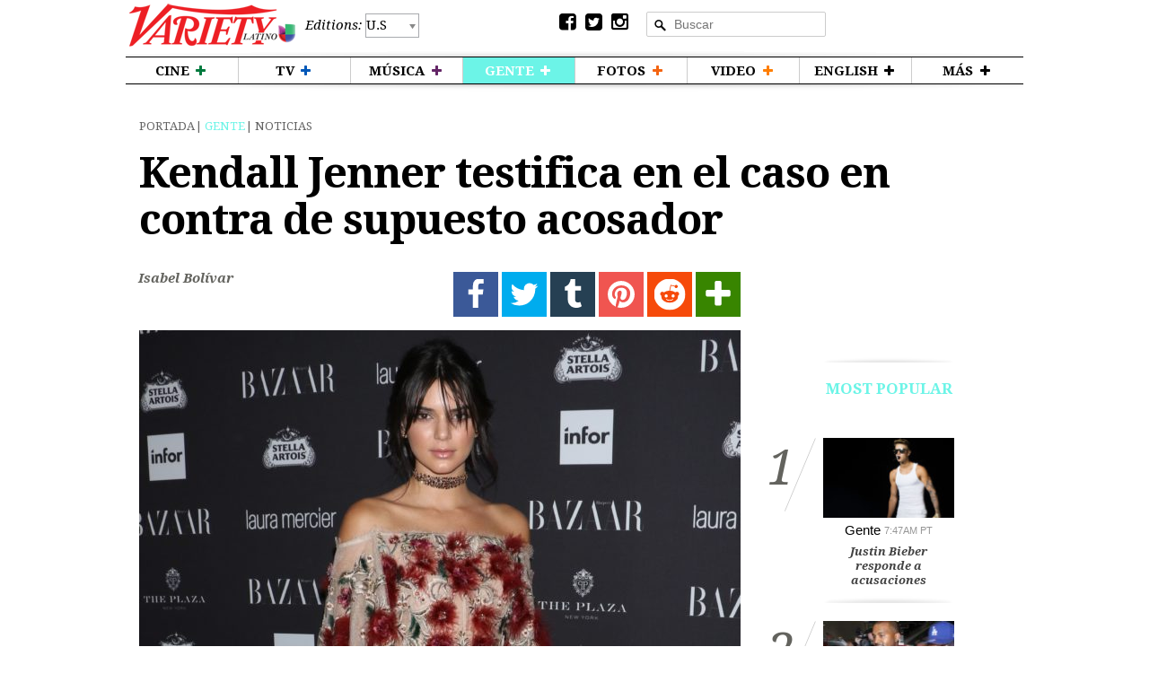

--- FILE ---
content_type: text/html
request_url: http://varietylatino.com/2016/gente/noticias/kendall-jenner-testifica-caso-acosador-281527/
body_size: 84968
content:
<!DOCTYPE html>

<!--[if lt IE 7]><html lang="en-US" class="no-js lt-ie9 lt-ie8 lt-ie7"> <![endif]-->
<!--[if (IE 7)&!(IEMobile)]><html lang="en-US" class="no-js lt-ie9 lt-ie8"><![endif]-->
<!--[if (IE 8)&!(IEMobile)]><html lang="en-US" class="no-js lt-ie9"><![endif]-->
<!--[if gt IE 8]><!--> <html lang="en-US" class="no-js"><!--<![endif]-->

<head>
	<meta charset="utf-8">

	<!-- Google Chrome Frame for IE -->
	<meta http-equiv="X-UA-Compatible" content="IE=edge,chrome=1">

	<title>Kendall Jenner testifica en el caso en contra de supuesto acosador | Variety Latino</title>

	<!-- Mobile  Meta -->
	<meta name="HandheldFriendly" content="True">
	<meta name="MobileOptimized" content="320">
	<meta name="viewport" content="width=device-width" />
	<meta name="apple-mobile-web-app-capable" content="yes">
	<meta http-equiv="cleartype" content="on">

			<!-- Favicon -->
		<link rel="shortcut icon" href="http://varietylatino.com/wp-content/themes/vip/pmc-variety-latino/library/images/icons/favicon.ico" />
	
	<!-- Tile icon for Win8 (144x144 + tile color) -->
	<meta name="msapplication-TileImage" content="http://varietylatino.com/wp-content/themes/vip/pmc-variety-latino/library/images/icons/apple-touch-icon-144x144-precomposed.png">
	<meta name="msapplication-TileColor" content="#ffffff">


	<link rel="pingback" href="http://varietylatino.com/xmlrpc.php">

	
<!--[if lt IE 9]>
<script type="text/javascript" src="//html5shiv.googlecode.com/svn/trunk/html5.js" async></script>
<![endif]-->
<!--[if gte IE 9]>
<style type="text/css">.gradient {filter: none;}</style>
<![endif]-->

<meta name="description" content="Kendall Jenner dio su testimonio en la corte de Los Ángeles, en el caso en contra de un supuesto acosador" />
<meta name="keywords" content="" />
<meta name="news_keywords" content="Kendall Jenner" />

<script type="text/javascript">dataLayer = window.dataLayer || []; /* Google Tag Manager */</script>
<script type="text/javascript" src="//pmc-d.openx.net/w/1.0/jstag?nc=3782-PMC RON" async></script>
<script type="text/javascript">
/* <![CDATA[ */
var pmc_meta = {"lob":"varietylatino","page-type":"article","env":"desktop","primary-category":"Noticias","primary-vertical":"gente","vertical":["gente"],"category":["Noticias"],"tag":["Kendall Jenner"],"author":["Isabel Bol\u00edvar"],"logged-in":"no","subscriber-type":"","country":"default"};

/* ]]> */
</script>
		<script>
			(function(d,w){
				var i, parts, name, c, rdecode = /(%[0-9A-Z]{2})+/g, rspace = /\+/g, ac = (d ? d.split('; ') : []);
				for(w.pmc_cookies = {}, i = 0; i < ac.length; i++) {
					parts = ac[i].split('='), name = parts[0].replace(rdecode, decodeURIComponent), c = parts.slice(1).join('=');
					if(c.charAt(0) === '"') { c = c.slice(1, -1); } c = c.replace(rdecode, decodeURIComponent).replace(rspace, ' '); w['pmc_cookies'][name] = c;
				}
			})(document.cookie, window);

			pmc_meta=pmc_meta || {}, pmc_meta.omni_visit_id = window.pmc_cookies.omni_visit_id || "varietylatino." + new Date().getTime() + '.' + (function(l,b,a,c,i,d){for(i=0;i<256;i++){l[i]=(i<16?'0':'')+(i).toString(16);}if(c&&c.getRandomValues){try{d=new Uint32Array(4),c.getRandomValues(d);}catch(e){d=0;}}d=d||[b()*a>>>0,b()*a>>>0,b()*a>>>0,b()*a>>>0];a=d[0],b=d[1],c=d[2],d=d[3];return l[a&0xff]+l[a>>8&0xff]+l[a>>16&0xff]+l[a>>24&0xff]+'-'+l[b&0xff]+l[b>>8&0xff]+'-'+l[b>>16&0x0f|0x40]+l[b>>24&0xff]+'-'+l[c&0x3f|0x80]+l[c>>8&0xff]+'-'+l[c>>16&0xff]+l[c>>24&0xff]+l[d&0xff]+l[d>>8&0xff]+l[d>>16&0xff]+l[d>>24&0xff];})([],Math.random,0x100000000,window.crypto||window.msCrypto);
			var d = new Date(); d.setTime(d.getTime() + ( 60 * 60 * 1000 )); var expires = d.toGMTString(); var path = "/"; var domain = window.location.hostname;
			document.cookie = 'omni_visit_id=' + encodeURIComponent(pmc_meta.omni_visit_id) + ( expires ? '; expires=' + expires : '' ) + ( path ? '; path=' + path : '' ) + ( domain ? '; domain=' + domain : '' );
		</script>
				<script type="text/javascript">
		if( window.hasOwnProperty( 'pmc_meta' ) ) {
			if( !window.hasOwnProperty( 'dataLayer' ) || !window.dataLayer.hasOwnProperty('push') ) {
				window.dataLayer = [];
			}
			window.dataLayer.push( pmc_meta );
		}
		</script>

				<script>
			window.pmc_is_adblocked = false;
		</script>
		<link rel='dns-prefetch' href='//d9etzk30b05yg.cloudfront.net' />
<link rel='dns-prefetch' href='//video-cdn.varietylatino.com' />
<link rel='dns-prefetch' href='//s.swiftypecdn.com' />
<link rel='dns-prefetch' href='//load.instinctiveads.com' />
<link rel='dns-prefetch' href='//fonts.googleapis.com' />
<link rel='dns-prefetch' href='//s.w.org' />
<link rel="alternate" type="application/rss+xml" title="Variety Latino &raquo; Feed" href="http://varietylatino.com/feed/" />
<link rel="alternate" type="application/rss+xml" title="Variety Latino &raquo; Comments Feed" href="http://varietylatino.com/comments/feed/" />
		<script type="text/javascript">
			window._wpemojiSettings = {"baseUrl":"https:\/\/s.w.org\/images\/core\/emoji\/2.4\/72x72\/","ext":".png","svgUrl":"https:\/\/s.w.org\/images\/core\/emoji\/2.4\/svg\/","svgExt":".svg","source":{"concatemoji":"http:\/\/varietylatino.com\/wp-includes\/js\/wp-emoji-release.min.js?ver=4.9.4"}};
			!function(a,b,c){function d(a,b){var c=String.fromCharCode;l.clearRect(0,0,k.width,k.height),l.fillText(c.apply(this,a),0,0);var d=k.toDataURL();l.clearRect(0,0,k.width,k.height),l.fillText(c.apply(this,b),0,0);var e=k.toDataURL();return d===e}function e(a){var b;if(!l||!l.fillText)return!1;switch(l.textBaseline="top",l.font="600 32px Arial",a){case"flag":return!(b=d([55356,56826,55356,56819],[55356,56826,8203,55356,56819]))&&(b=d([55356,57332,56128,56423,56128,56418,56128,56421,56128,56430,56128,56423,56128,56447],[55356,57332,8203,56128,56423,8203,56128,56418,8203,56128,56421,8203,56128,56430,8203,56128,56423,8203,56128,56447]),!b);case"emoji":return b=d([55357,56692,8205,9792,65039],[55357,56692,8203,9792,65039]),!b}return!1}function f(a){var c=b.createElement("script");c.src=a,c.defer=c.type="text/javascript",b.getElementsByTagName("head")[0].appendChild(c)}var g,h,i,j,k=b.createElement("canvas"),l=k.getContext&&k.getContext("2d");for(j=Array("flag","emoji"),c.supports={everything:!0,everythingExceptFlag:!0},i=0;i<j.length;i++)c.supports[j[i]]=e(j[i]),c.supports.everything=c.supports.everything&&c.supports[j[i]],"flag"!==j[i]&&(c.supports.everythingExceptFlag=c.supports.everythingExceptFlag&&c.supports[j[i]]);c.supports.everythingExceptFlag=c.supports.everythingExceptFlag&&!c.supports.flag,c.DOMReady=!1,c.readyCallback=function(){c.DOMReady=!0},c.supports.everything||(h=function(){c.readyCallback()},b.addEventListener?(b.addEventListener("DOMContentLoaded",h,!1),a.addEventListener("load",h,!1)):(a.attachEvent("onload",h),b.attachEvent("onreadystatechange",function(){"complete"===b.readyState&&c.readyCallback()})),g=c.source||{},g.concatemoji?f(g.concatemoji):g.wpemoji&&g.twemoji&&(f(g.twemoji),f(g.wpemoji)))}(window,document,window._wpemojiSettings);
		</script>
		<style type="text/css">
img.wp-smiley,
img.emoji {
	display: inline !important;
	border: none !important;
	box-shadow: none !important;
	height: 1em !important;
	width: 1em !important;
	margin: 0 .07em !important;
	vertical-align: -0.1em !important;
	background: none !important;
	padding: 0 !important;
}
</style>
<style type="text/css">.category-cine { color: #007a3e !important; }#nav>ul li.nav-cine.current span, #nav>ul li.nav-cine.current.inactive:hover span {background-color: #007a3e;height:29px; }#nav>ul li.nav-cine i { color: #007a3e; }#nav>ul li.nav-cine a:hover { border-color: #007a3e !important; }.category-gente { color: #6cf4e7 !important; }#nav>ul li.nav-gente.current span, #nav>ul li.nav-gente.current.inactive:hover span {background-color: #6cf4e7;height:29px; }#nav>ul li.nav-gente i { color: #6cf4e7; }#nav>ul li.nav-gente a:hover { border-color: #6cf4e7 !important; }.category-musica { color: #642667 !important; }#nav>ul li.nav-musica.current span, #nav>ul li.nav-musica.current.inactive:hover span {background-color: #642667;height:29px; }#nav>ul li.nav-musica i { color: #642667; }#nav>ul li.nav-musica a:hover { border-color: #642667 !important; }.category-fotos { color: #f46410 !important; }#nav>ul li.nav-fotos.current span, #nav>ul li.nav-fotos.current.inactive:hover span {background-color: #f46410; height:29px;}#nav>ul li.nav-fotos i { color: #f46410; }#nav>ul li.nav-fotos a:hover { border-color: #f46410 !important; }.category-noticias { color: #d6001c !important; }#nav>ul li.nav-noticias.current span, #nav>ul li.nav-noticias.current.inactive:hover span {background-color: #d6001c; height:29px;}#nav>ul li.nav-noticias i { color: #d6001c; }#nav>ul li.nav-noticias a:hover { border-color: #d6001c !important; }.category-voces { color: #ff7e00 !important; }#nav>ul li.nav-voces.current span, #nav>ul li.nav-voces.current.inactive:hover span {background-color: #ff7e00; height:29px;}#nav>ul li.nav-voces i { color: #ff7e00; }#nav>ul li.nav-voces a:hover { border-color: #ff7e00 !important; }</style><link rel='stylesheet' id='simple-payments-css'  href='http://varietylatino.com/wp-content/mu-plugins/jetpack/modules/simple-payments/simple-payments.css?ver=4.9.4' type='text/css' media='all' />
<link rel='stylesheet' id='pmc-global-css-overrides-css'  href='http://varietylatino.com/wp-content/themes/vip/pmc-plugins/pmc-global-functions/css/pmc-global-overrides.css?ver=4.9.4' type='text/css' media='all' />
<link rel='stylesheet' id='pmcfooter-css'  href='http://varietylatino.com/wp-content/themes/vip/pmc-plugins/pmc-footer/css/pmc-footer.css?ver=4.9.4' type='text/css' media='all' />
<link rel='stylesheet' id='pmc-variety-stylesheet-css'  href='http://varietylatino.com/wp-content/themes/vip/pmc-variety-2014/library/css/style.css?ver=4.9.4' type='text/css' media='all' />
<link rel='stylesheet' id='pmc-variety-css'  href='http://varietylatino.com/wp-content/themes/vip/pmc-variety-2014/style.css?ver=4.9.4' type='text/css' media='all' />
<link rel='stylesheet' id='pmc-variety-latino-css'  href='http://varietylatino.com/wp-content/themes/vip/pmc-variety-latino/style.css?ver=4.9.4' type='text/css' media='all' />
<link rel='stylesheet' id='pmc_related_link-css'  href='http://varietylatino.com/wp-content/themes/vip/pmc-plugins/pmc-related-link/css/style.css?ver=4.9.4' type='text/css' media='all' />
<link rel='stylesheet' id='pmc-swiftype-style-css'  href='http://varietylatino.com/wp-content/themes/vip/pmc-plugins/pmc-swiftype/assets/css/style.css?ver=2.0' type='text/css' media='all' />
<link rel='stylesheet' id='pmc-social-share-bar-common-css-css'  href='http://varietylatino.com/wp-content/themes/vip/pmc-plugins/pmc-social-share-bar/_build/css/frontend.css?ver=4.9.4' type='text/css' media='all' />
<link rel='stylesheet' id='webdam-imported-asset-css'  href='http://varietylatino.com/wp-content/themes/vip/pmc-plugins/webdam-asset-chooser/assets/webdam-imported-asset.css?ver=4.9.4' type='text/css' media='screen' />
<link rel='stylesheet' id='slider-css'  href='http://varietylatino.com/wp-content/themes/vip/pmc-plugins/pmc-gift-guide/assets/css/gift-guide.css?ver=4.9.4' type='text/css' media='all' />
<link rel='stylesheet' id='pmc-customized-gss-search-box-css'  href='http://varietylatino.com/wp-content/themes/vip/pmc-plugins/pmc-google-site-search-widget/assets/css/search-box.css?ver=4.9.4' type='text/css' media='all' />
<link rel='stylesheet' id='pmc-adm-style-css'  href='http://varietylatino.com/wp-content/themes/vip/pmc-plugins/pmc-adm/css/pmc-adm-style.css?ver=4.9.4' type='text/css' media='all' />
<style id='pmc-adm-style-inline-css' type='text/css'>
div.admz, div.admz-sp { margin-left: auto; margin-right: auto; text-align: center; } #skin-ad-inject-container { display: none; }
</style>
<link rel='stylesheet' id='pmc-variety-google-webfonts-css'  href='//fonts.googleapis.com/css?family=Lato%3A300%2C400%2C700%2C900%7CDroid+Serif%3A400%2C700%2C700italic%2C400italic&#038;ver=4.9.4' type='text/css' media='all' />
<!--[if lt IE 9]>
<link rel='stylesheet' id='pmc-variety-ie-only-css'  href='http://varietylatino.com/wp-content/themes/vip/pmc-variety-2014/library/css/ie.css?ver=4.9.4' type='text/css' media='all' />
<![endif]-->
<link rel='stylesheet' id='pmc-variety-swiftype-css'  href='http://varietylatino.com/wp-content/themes/vip/pmc-variety-2014/library/css/swiftype.css?ver=4.9.4' type='text/css' media='all' />
<link rel='stylesheet' id='h4-global-css'  href='http://s0.wp.com/wp-content/themes/h4/global.css?ver=4.9.4' type='text/css' media='all' />
<script type="text/javascript" src="http://varietylatino.com/wp-content/themes/vip/pmc-plugins/pmc-global-functions/js/pmc-utils.js"></script>			<script type="text/javascript">
			var pmc_do_analytics_pagecount = true;		//flag to allow analytics code to count a page view
			var pmc_common_urls = {
				parent_theme_uri: 'http://varietylatino.com/wp-content/themes/vip/pmc-variety-2014/',
				current_theme_uri: 'http://varietylatino.com/wp-content/themes/vip/pmc-variety-latino/',
				fb_channel_uri: 'http://varietylatino.com/wp-content/themes/vip/pmc-plugins/partner/facebook/channel.html'
			};
			</script>
				<!-- Sonbi tag start -->
				<script src="//mtrx.go.sonobi.com/morpheus.penske.2508.js" async></script>
				<!-- Sonbi tag end -->
					<script type="text/javascript">
			(function(i,s,o,g,r,a,m){i['GoogleAnalyticsObject']=r;i[r]=i[r]||function(){
					(i[r].q=i[r].q||[]).push(arguments)},i[r].l=1*new Date();a=s.createElement(o),
				m=s.getElementsByTagName(o)[0];a.async=1;a.src=g;m.parentNode.insertBefore(a,m)
			})(window,document,'script','//www.google-analytics.com/analytics.js','ga');

			var pmc_ga_dimensions = {"dimension1":"article","dimension3":"281527","dimension4":"isabel-bolivar","dimension5":"noticias","dimension6":"kendall-jenner","dimension7":"gente","dimension8":"noticias","dimension9":"gente","dimension10":"2016","dimension11":"10","dimension12":"13","dimension13":"19","dimension14":"50","dimension24":"no","dimension25":"2016-10-14T02:50:46+00:00","dimension26":"2016-10-13 19:50:46","dimension27":"Thursday","dimension29":"anonymous"};			pmc_ga_dimensions["dimension15"] = document.location.protocol.replace(':', '');
			(function(dim){
				var ac = document.cookie ? document.cookie.split('; ') : [];
				var i, parts, name, c, cookies = {}, rdecode = /(%[0-9A-Z]{2})+/g, rspace = /\+/g;
				for(i = 0; i < ac.length; i++) {
					parts = ac[i].split('=');
					name = parts[0].replace(rdecode, decodeURIComponent);
					c = parts.slice(1).join('=');
					if(c.charAt(0) === '"') { c = c.slice(1, -1); }
					c = c.replace(rdecode, decodeURIComponent).replace(rspace, ' ');
					cookies[name] = c;
				}
				window[dim] = window[dim] || {};
							if( 'undefined' !== typeof pmc_meta && 'string' === typeof pmc_meta.omni_visit_id ){
				window[dim]["dimension28"] = pmc_meta.omni_visit_id;
			}
					})('pmc_ga_dimensions');

			var pmc_ga_fields_obj = {"useAmpClientId":true};
			ga('create', "UA-1915907-52", 'auto', pmc_ga_fields_obj);
			ga('set', 'forceSSL', true);
			ga('set', 'hitCallback', function() { if ( typeof pmc === 'object' && typeof pmc.tracking === 'object' && typeof pmc.tracking.do_call_events === 'function' ) { pmc.tracking.do_call_events(); } } );
						ga('require', 'linkid', 'linkid.js');
			ga('require', 'displayfeatures');			ga('set', pmc_ga_dimensions);
			
			
			ga('send', 'pageview');
		</script>

		<script type='text/javascript' src='http://varietylatino.com/wp-includes/js/jquery/jquery.js?ver=1.12.4'></script>
<script type='text/javascript' src='http://varietylatino.com/wp-includes/js/jquery/jquery-migrate.min.js?ver=1.4.1'></script>
<script type='text/javascript' src='http://varietylatino.com/wp-content/themes/vip/pmc-plugins/pmc-global-functions/js/pmc-remove-tracking.js?ver=4.9.4'></script>
<script type='text/javascript' src='http://varietylatino.com/wp-content/themes/vip/pmc-plugins/pmc-global-functions/js/pmc-hooks.js?ver=4.9.4'></script>
<script type='text/javascript'>
/* <![CDATA[ */
var configuration = {"rendererBaseUrl":"\/\/renderer.qmerce.com","randomBaseUrl":"\/\/random.qmerce.com"};
/* ]]> */
</script>
<script type='text/javascript' async="async" src='//d9etzk30b05yg.cloudfront.net/js/sdk/v2.0/apester-javascript-sdk.min.js?ver=4.9.4'></script>
<script type='text/javascript' src='//video-cdn.varietylatino.com/libraries/0iEnB9Cs.js?ver=4.9.4'></script>
<script type='text/javascript' src='http://varietylatino.com/wp-content/themes/vip/pmc-plugins/pmc-video-player/js/script.js?ver=4.9.4'></script>
<script type='text/javascript'>
/* <![CDATA[ */
var pmc_comscore_options = {"pageview_candidate_url":"\/\/varietylatino.h1.rtdemo.in\/wp-content\/themes\/vip\/pmc-plugins\/pmc-comscore\/xml\/comscore-pageview-candidate.xml"};
/* ]]> */
</script>
<script type='text/javascript' src='http://varietylatino.com/wp-content/themes/vip/pmc-plugins/pmc-comscore/js/pmc-comscore.js?ver=4.9.4'></script>
<script type='text/javascript' src='http://varietylatino.com/wp-content/themes/vip/pmc-variety-2014/plugins/variety-vscore/js/scripts.js?ver=4.9.4'></script>
<script type='text/javascript' src='http://varietylatino.com/wp-content/themes/vip/pmc-plugins/pmc-adm/js/dfp-events/dfp.gpt.logger.override.js?ver=1.0.0'></script>
<script type='text/javascript'>
/* <![CDATA[ */
var pmc_adm_config = {"dfp_skin_main_content":["container"],"disable_gpt_single_request":"0","krux_header_bidder_active":"","lazy_load_override":"disable","page_level_referrer_targeting":"disable"};
var pmc_header_bidder = {"active":""};
/* ]]> */
</script>
<script type='text/javascript' src='http://varietylatino.com/wp-content/themes/vip/pmc-plugins/pmc-adm/js/loader.js?ver=3.1'></script>
<script type='text/javascript' src='https://load.instinctiveads.com/i.js?ver=4.9.4'></script>
<script type='text/javascript' src='http://varietylatino.com/wp-content/themes/vip/pmc-variety-2014/library/js/libs/modernizr.custom.min.js?ver=2.5.3'></script>
<script type='text/javascript' src='http://varietylatino.com/wp-content/themes/vip/pmc-variety-2014/library/js/libs/jquery.cookie.js?ver=4.9.4'></script>
<script type='text/javascript' src='http://varietylatino.com/wp-content/themes/vip/pmc-variety-2014/library/js/libs/jquery.keypressfocus.js?ver=4.9.4'></script>
<script type='text/javascript'>
/* <![CDATA[ */
var login_object = {"login_url":"https:\/\/varietylatino.h1.rtdemo.in\/digital-subscriber-access\/","enable_premier":"0"};
/* ]]> */
</script>
<script type='text/javascript' src='http://varietylatino.com/wp-content/themes/vip/pmc-variety-2014/library/js/login-status.js?ver=4.9.4'></script>
<link rel='https://api.w.org/' href='http://varietylatino.com/wp-json/' />
<meta name="generator" content="WordPress 4.9.4" />
<link rel='shortlink' href='http://varietylatino.com/?p=281527' />
<link rel="alternate" type="application/json+oembed" href="http://varietylatino.com/wp-json/oembed/1.0/embed?url=http%3A%2F%2Fhttp://varietylatino.com%2F2016%2Fgente%2Fnoticias%2Fkendall-jenner-testifica-caso-acosador-281527%2F" />
<link rel="alternate" type="text/xml+oembed" href="http://varietylatino.com/wp-json/oembed/1.0/embed?url=http%3A%2F%2Fhttp://varietylatino.com%2F2016%2Fgente%2Fnoticias%2Fkendall-jenner-testifica-caso-acosador-281527%2F&#038;format=xml" />

<link rel='dns-prefetch' href='//v0.wordpress.com'>
<meta name="author" content="Isabel Bolívar">		<script>
			try {
				// Don't rely on jQuery being loaded yet.
				document.addEventListener( 'DOMContentLoaded', function() {
					// Record in GA event if ads are blocked.
					if ( true === window.pmc_is_adblocked ) {
						ga( 'send', 'event', 'ad_blocker', 'blocked', 'ads_blocked', {
							nonInteraction: true
						});
					}
				});
			} catch( err ) {
				// Do nothing...
			}
		</script>
				<link rel="search" type="application/opensearchdescription+xml"
		      href="http://varietylatino.com/pmc-opensearch"
		      title="Variety Latino  Search"/>
	
<style type="text/css">
.vvqbox {
	visibility: visible !important;
	display: block;
	clear: both;
	width: 100%;
}
.vvqbox div {
	margin: 10px auto;
}
.vvqbox img {
	max-width: 100%;
	height: 100%;
}
.vvqbox object {
	max-width: 100%;
}
</style>
<meta name="robots" content="noindex,follow" />
<link rel="canonical" href="http://varietylatino.com/2016/gente/noticias/kendall-jenner-testifica-caso-acosador-281527/" />

<!-- Swiftype Meta Tags Start -->
<meta class="swiftype" name="content_type" data-type="string" content="Artículo" />
<meta class="swiftype" name="title" data-type="string" content="Kendall Jenner testifica en el caso en contra de supuesto acosador" />
<meta class="swiftype" name="author" data-type="string" content="Isabel Bolívar" />
<meta class="swiftype" name="published_at" data-type="date" content="2016-10-13 19:50:46" />
<meta class="swiftype" name="image" data-type="enum" content="http://varietylatino.com/wp-content/uploads/2016/10/rexfeatures_5895419dw-300x163.jpg" />
<meta class="swiftype" name="comment_count" data-type="integer" content="0" />
<meta class="swiftype" name="tags" data-type="string" content="Kendall Jenner" />
<meta class="swiftype" name="topics" data-type="string" content="Noticias" />
<meta class="swiftype" name="body" data-type="text" content="Kendall Jenner no quiere estar sola en su casa, quedó traumatizada después de que Shavaughn McKenzie la siguiera hasta el parqueadero de su casa en California.Jenner dio su testimonio en la corte de Los Ángeles, en el caso en contra de un supuesto acosador, que entró en su propiedad de Hollywood Hills, sin autorización.De acuerdo con TMZ, Kendall tenía tanto miedo después de que el señor la siguió, que tuvo que amanecer en la casa de uno de sus vecinos.“Así no quiero vivir, no me siento segura en mi casa”, la hija de Kriss Jenner agregó que tiene un sistema de vigilancia de 24 horas, pero aun así, siente demasiada tensión.McKenzie, de 25 años fue arrestado en agosto frente a la casa de Jenner por un delito menor de acoso y allanamiento de morada.25, que fue detenido en agosto frente a su casa y acusado de acoso delito menor y allanamiento de morada.El abogado de la defensa, Taylor Shramo, dijo que su cliente tiene problemas mentales muy graves, y que simplemente, el joven quería hablar con Jenner." />
<!-- Swiftype Meta Tags End -->

<script type="text/javascript">
/* <![CDATA[ */
var pmc_site_config = {"rot13_hostname":"inevrglyngvab.u1.egqrzb.va","hostname":"varietylatino.h1.rtdemo.in","is_proxied":null};

/* ]]> */
</script>
		<script type='text/javascript'>
			var pmc_tracking_url = "https://s3.amazonaws.com/heartbeat.pmc.com/track?host=varietylatino.h1.rtdemo.in&path=%2F2016%2Fgente%2Fnoticias%2Fkendall-jenner-testifica-caso-acosador-281527%2F&ct=article&lob=varietylatino&loc=default&env=desktop&post_id=281527";
			var pmc_tracking_image = new Image();
			if ( 'undefined' !== typeof pmc_meta && 'string' === typeof pmc_meta.omni_visit_id ) {
				pmc_tracking_url = pmc_tracking_url + '&omni_visit_id=' + pmc_meta.omni_visit_id;
			}
			if ( 'string' === typeof window.location.hash && window.location.hash.length ) {
				pmc_tracking_url = pmc_tracking_url + "&h=" + encodeURIComponent( window.location.hash );
			}
			pmc_tracking_image.src = pmc_tracking_url + "&ts=" + Date.now();
		</script>
		<link rel="amphtml" href="http://varietylatino.com/2016/gente/noticias/kendall-jenner-testifica-caso-acosador-281527/amp/" />
<!-- Jetpack Open Graph Tags -->
<meta property="og:type" content="article" />
<meta property="og:title" content="Kendall Jenner testifica en el caso en contra de supuesto acosador" />
<meta property="og:url" content="http://varietylatino.com/2016/gente/noticias/kendall-jenner-testifica-caso-acosador-281527/" />
<meta property="og:description" content="Kendall Jenner no quiere estar sola en su casa, quedó traumatizada después de que Shavaughn McKenzie la siguiera hasta el parqueadero de su casa en California. Jenner dio su testimonio en la corte …" />
<meta property="article:published_time" content="2016-10-14T02:50:46+00:00" />
<meta property="article:modified_time" content="2016-10-14T02:50:46+00:00" />
<meta property="og:site_name" content="Variety Latino" />
<meta property="og:image" content="http://varietylatino.com/wp-content/uploads/2016/10/rexfeatures_5895419dw-1000x750.jpg" />
<meta property="og:image:width" content="3321" />
<meta property="og:image:height" content="1804" />
<meta property="og:locale" content="en_US" />
<meta name="twitter:image" content="http://varietylatino.com/wp-content/uploads/2016/10/rexfeatures_5895419dw.jpg" />
<meta name="twitter:card" content="summary_large_image" />
<meta name="twitter:site" content="@varietylatino" />
<meta name="twitter:title" content="Kendall Jenner testifica en el caso en contra de supuesto acosador" />
<meta name="twitter:description" content="Kendall Jenner dio su testimonio en la corte de Los Ángeles, en el caso en contra de un supuesto acosador" />
<script type="text/javascript">
/* <![CDATA[ */
var pmc_krux = {"lob":"varietylatino","page-type":"article","env":"desktop","primary-category":"Noticias","primary-vertical":"gente","vertical":["gente"],"category":["Noticias"],"tag":["Kendall Jenner"],"author":["Isabel Bol\u00edvar"],"logged-in":"no","subscriber-type":""};

/* ]]> */
</script>


	<meta property="fb:pages" content="12616252196" />
			<meta name="p:domain_verify" content="dd0042a8f23bf69bfcaa72764b6ca104"/>
		
<!-- BEGIN Krux Control Tag -->
<script class="kxct" data-id="Jhm7UvgX" data-timing="async" data-version="3.0" type="text/javascript">
  window.Krux||((Krux=function(){Krux.q.push(arguments)}).q=[]);
  (function(){
    var k=document.createElement('script');k.type='text/javascript';k.async=true;
    k.src="https:\/\/cdn.krxd.net\/controltag\/Jhm7UvgX.js";
    var s=document.getElementsByTagName('script')[0];s.parentNode.insertBefore(k,s);
  }());

</script>
<!-- END Krux Controltag -->

<!-- GPT interchange code -->
<script>
 window.Krux || ((Krux = function() {
   Krux.q.push(arguments);
 }).q = []);
 (function() {
   function retrieve(n) {
     var m, k = 'kx' + n;
     if (window.localStorage) {
       return window.localStorage[k] || "";
     } else if (navigator.cookieEnabled) {
       m = document.cookie.match(k + '=([^;]*)');
       return (m && unescape(m[1])) || "";
     } else {
       return '';
     }
   }
   Krux.user = retrieve('user');
   Krux.segments = retrieve('segs') && retrieve('segs').split(',') || [];
 })();
</script>
	<!-- Quantcast Tag, part 1 -->
<!--script type="text/javascript">
var _qevents = _qevents || [];
(function() {
	var elem = document.createElement('script');
	elem.src = (document.location.protocol == "https:" ? "https://secure" : "http://edge") + ".quantserve.com/quant.js";
	elem.async = true;
	elem.type = "text/javascript";
	var scpt = document.getElementsByTagName('script')[0];
	scpt.parentNode.insertBefore(elem, scpt);
})();
</script-->
<!-- Quantcast tag End, part 1 -->

</head>
<body class="post-template-default single single-post postid-281527 single-format-standard variety-latino pmc-desktop pmc-no-tablet pmc-no-mobile geo-default"  id="page-article">
	<!-- Google Tag Manager -->
	<noscript><iframe src="https://www.googletagmanager.com/ns.html?id=GTM-5MHDD2"
					  height="0" width="0" style="display:none;visibility:hidden"></iframe></noscript>
		<script>(function(w,d,s,l,i){w[l]=w[l]||[];w[l].push({'gtm.start':
		new Date().getTime(),event:'gtm.js'});var f=d.getElementsByTagName(s)[0],
		j=d.createElement(s),dl=l!='dataLayer'?'&l='+l:'';j.async=true;j.src=
		'https://www.googletagmanager.com/gtm.js?id='+i+dl;f.parentNode.insertBefore(j,f);
	})(window,document,'script','dataLayer','GTM-5MHDD2');</script>
	<!-- End Google Tag Manager -->

	<script async="1">
	(function() {
		__mtm = [ "57341ccfae1009b627046295", "cdn01.mzbcdn.net/mngr" ];
		var s = document.createElement('script');
		s.async = 1;
		s.src = '//' + __mtm[1] + '/mtm.js';
		var e = document.getElementsByTagName('script')[0];
		(e.parentNode || document.body).insertBefore(s, e);
	})();
</script><!-- Placeholder for Responsive Skin Ad -->
<div id="skin-ad-section">

	<div id="skin-ad-left-rail-container"></div>

	<div id="skin-ad-right-rail-container"></div>
	<div id="skin-ad-inject-container">
			</div>
</div>

<!-- End Placeholder for Responsive Skin Ad --><div id="fb-root"></div>

<!-- Begin comScore Tag -->
<noscript> <img src="//b.scorecardresearch.com/p?c1=2&#038;c2=6035310&#038;c3=&#038;c4=&#038;c5=&#038;c6=&#038;c15=&#038;cv=2.0&#038;cj=1" /> </noscript>
<!-- End comScore Tag -->

<div id="container">

	
	
	<header id="header" >
		<div class="header-inner">
			<div class="wrap">
				<div class="masthead">
					<h2 id="logo" class="logo"><a href="http://varietylatino.com/" title="Variety" class="logo-img" >Variety Latino</a>
							<div class="editions-wrapper">Editions:
		<div class="editions">

			<select id="editions-select" onchange="variety_editions_change_handler(this)">

				<option value="http://variety.com/" >U.S</option>

				<option value="http://variety.com/c/global/" >Global</option>

				<option value="http://variety.com/c/asia/" >Asia</option>

			</select>
		</div>
	</div>
	</h2>
					<img src="http://varietylatino.com/wp-content/themes/vip/pmc-variety-2014/library/images/global/site-logo_2x_v1.png" height="108" width="379" alt="Variety" id="logo-print" class="logo-print">

									</div>

				<div id="menu">
					<!-- mobile nav button -->
					<a href="javascript:;" id="mobile-nav-button">Menú de Navegación</a>

					<nav id="nav">
						<ul>
									<li class="nav-cine">
			<a href="http://varietylatino.com/v/cine/" data-track="cine">
				<span>
					Cine
					<i class="fa fa-plus"></i>
					<i class="fa fa-chevron-right"></i>
				</span>
			</a>
			
		</li>		<li class="nav-tv">
			<a href="http://varietylatino.com/v/tv/" data-track="tv">
				<span>
					TV
					<i class="fa fa-plus"></i>
					<i class="fa fa-chevron-right"></i>
				</span>
			</a>
			
		</li>		<li class="nav-musica">
			<a href="http://varietylatino.com/v/musica/" data-track="musica">
				<span>
					Música
					<i class="fa fa-plus"></i>
					<i class="fa fa-chevron-right"></i>
				</span>
			</a>
			
		</li>		<li class="nav-gente current">
			<a href="http://varietylatino.com/v/gente/" data-track="gente">
				<span>
					Gente
					<i class="fa fa-plus"></i>
					<i class="fa fa-chevron-right"></i>
				</span>
			</a>
			
		</li>		<li class="nav-fotos">
			<a href="http://varietylatino.com/c/fotos/" data-track="fotos">
				<span>
					Fotos
					<i class="fa fa-plus"></i>
					<i class="fa fa-chevron-right"></i>
				</span>
			</a>
			
		</li>		<li class="nav-video">
			<a href="http://varietylatino.com/v/video/" data-track="video">
				<span>
					Video
					<i class="fa fa-plus"></i>
					<i class="fa fa-chevron-right"></i>
				</span>
			</a>
			
		</li>		<li class="nav-english">
			<a href="http://varietylatino.com/english/" data-track="english">
				<span>
					English
					<i class="fa fa-plus"></i>
					<i class="fa fa-chevron-right"></i>
				</span>
			</a>
			
		</li>
							<li class="nav-more">
								<a href="javascript:;" class="nav-more-trigger" data-track="more">
									<span>
										Más										<i class="fa fa-plus"></i>
										<i class="fa fa-minus"></i>
									</span>
								</a>

								<ul id="nav-more-menu" style="display: none;">
											<li class="nav-digital">
			<a href="http://varietylatino.com/v/digital/" data-track="digital">
				<span>
					Digital
					<i class="fa fa-plus"></i>
					<i class="fa fa-chevron-right"></i>
				</span>
			</a>
			
		</li>		<li class="nav-voces">
			<a href="http://varietylatino.com/c/voces/" data-track="voces">
				<span>
					Voces
					<i class="fa fa-plus"></i>
					<i class="fa fa-chevron-right"></i>
				</span>
			</a>
			
		</li>		<li class="nav-premios">
			<a href="http://varietylatino.com/c/premios/" data-track="premios">
				<span>
					Premios
					<i class="fa fa-plus"></i>
					<i class="fa fa-chevron-right"></i>
				</span>
			</a>
			
		</li>		<li class="nav-10towatch">
			<a href="http://varietylatino.com/e/power-of-latinos/" data-track="10towatch">
				<span>
					10toWatch
					<i class="fa fa-plus"></i>
					<i class="fa fa-chevron-right"></i>
				</span>
			</a>
			
		</li>		<li class="nav-english">
			<a href="http://varietylatino.com/english/" data-track="english">
				<span>
					English
					<i class="fa fa-plus"></i>
					<i class="fa fa-chevron-right"></i>
				</span>
			</a>
			
		</li>								</ul>
							</li>

							<li class="nav-choose-edition nav-edition-links">Choose Edition:</li>
	<li class="nav-edition-us  nav-edition-links">
		<a href="http://variety.com/">U.S</a></li>
		
	<li class="nav-edition-international  nav-edition-links">
		<a href="http://variety.com/c/global/">Global</a></li>

	<li class="nav-edition-asia  nav-edition-links">
		<a href="http://variety.com/c/asia/">Asia</a></li>

	<li class="nav-edition-russia  nav-edition-links">
		<a href="http://www.varietyrussia.com/">Russia</a></li>
	
						</ul>

					</nav>

					<div class="header-utilities">
						<div class="utility-bar">
							<ul>
	<li id="search-icon"><a href="#"><i class="fa fa-search"></i></a>|</li>
	<li><a href="https://www.facebook.com/pages/Variety-Latino/1438286486385174" rel="nofollow" target="_blank" ><i class="fa fa-facebook-square"></i></a></li>
	<li><a href="https://twitter.com/varietylatino" rel="nofollow" target="_blank" ><i class="fa fa-twitter-square"></i></a></li>
	<li><a href="https://instagram.com/varietylatino/" rel="nofollow" target="_blank"><i class="fa fa-instagram"></i></a></li>
</ul>						</div>

						<div class="subscribe-us-link">
							<a href="http://variety.com/subscribe-us/">Subscribe</a>
						</div>

						<div class="search-bar">
									<section id="swiftype-search-widget" class="swiftype">
			<div class="search_form block search_form_widget">
				<div data-st-search-form="small_search_form"></div>
			</div>
		</section>
								</div>
					</div>
				</div>
			</div>
		</div>
		<div class="vy-leaderboard-ad"></div> <!-- marker for pmc-sticky-ad -->
	</header>

			<!-- Leaderboard Ad -->
		<div id="leaderboard" class="wrap">
			<div class="admz" id="adm-non-home-page-leaderboard-ad">
	
		<div class="adma google-publisher" data-device="Desktop"
			 data-width="970">
			
<div class="pmc-adm-goog-pub-div">
	<div id="div-gpt-varietylatino-ros-970x90-uid0" class="ad-rotatable adw-970 adh-90"></div>
	</div>
		</div>

	
		<div class="adma google-publisher" data-device="Desktop"
			 data-width="970">
			
<div class="pmc-adm-goog-pub-div">
	<div id="div-gpt-varietylatino-ros-970x90-oop-uid1" class="ad-rotatable adw-970 adh-90"></div>
	</div>
		</div>

	
		<div class="adma google-publisher" data-device="Desktop"
			 data-width="1">
			
<div class="pmc-adm-goog-pub-div">
	<div id="gpt-vl-article-inline-uid2" class="ad-rotatable adw-1 adh-1"></div>
	</div>
		</div>

	</div>
		</div>
		<!-- /End Leaderboard Ad -->
		<div id="content">
		<article class="hero-image">
			

			<div class="wrap">

				<!-- Article Header -->
				<header>

					<div class="indent">
						<div class="tab">

							<!-- Breadcrumb -->
							<ul class="breadcrumb" itemscope itemtype="http://data-vocabulary.org/Breadcrumb">
								<li itemscope itemtype="http://data-vocabulary.org/Breadcrumb"><a href="http://varietylatino.com/" class="category" itemprop="url" >Portada</a></li><li><a href="http://varietylatino.com/v/gente/" class="category category-gente">Gente</a></li><li><a href="http://varietylatino.com/c/noticias/">Noticias</a></li>							</ul>

						</div>
					</div>

					
					<!-- Article Headline -->
					<h1>Kendall Jenner testifica en el caso en contra de supuesto acosador</h1>
					
					<div class="byline-share-bar">
						<!-- Byline -->
						<section class="byline single pull-left">

	
	<div class="author">
		<h3>
			<a rel="author" href="http://varietylatino.com/author/isabel-bolivar/">Isabel Bolívar</a>
		</h3>

		<span class="title"></span>

			</div>
</section>

						<div class="pull-right">

							<!-- Share Tools -->
							<svg xmlns="http://www.w3.org/2000/svg" style="display:none;" height="0" width="0">
<symbol id="pmc-social-share-bar-comment" viewbox="0 0 1792 1792"><path d="M1792 896q0 174-120 321.5t-326 233-450 85.5q-70 0-145-8-198 175-460 242-49 14-114 22-17 2-30.5-9t-17.5-29v-1q-3-4-.5-12t2-10 4.5-9.5l6-9 7-8.5 8-9q7-8 31-34.5t34.5-38 31-39.5 32.5-51 27-59 26-76q-157-89-247.5-220t-90.5-281q0-130 71-248.5t191-204.5 286-136.5 348-50.5q244 0 450 85.5t326 233 120 321.5z"/>
</symbol>
<symbol id="pmc-social-share-bar-email" viewbox="0 0 1792 1792"><path d="M1792 710v794q0 66-47 113t-113 47H160q-66 0-113-47T0 1504V710q44 49 101 87 362 246 497 345 57 42 92.5 65.5t94.5 48 110 24.5h2q51 0 110-24.5t94.5-48 92.5-65.5q170-123 498-345 57-39 100-87zm0-294q0 79-49 151t-122 123q-376 261-468 325-10 7-42.5 30.5t-54 38-52 32.5-57.5 27-50 9h-2q-23 0-50-9t-57.5-27-52-32.5-54-38T639 1015q-91-64-262-182.5T172 690q-62-42-117-115.5T0 438q0-78 41.5-130T160 256h1472q65 0 112.5 47t47.5 113z"/>
</symbol>
<symbol id="pmc-social-share-bar-facebook" viewbox="0 0 1792 1792"><path d="M1343 12v264h-157q-86 0-116 36t-30 108v189h293l-39 296h-254v759H734V905H479V609h255V391q0-186 104-288.5T1115 0q147 0 228 12z"/>
</symbol>
<symbol id="pmc-social-share-bar-linkedin" viewbox="0 0 1792 1792"><path d="M477 625v991h-330v-991h330zm21-306q1 73-50.5 122t-135.5 49h-2q-82 0-132-49t-50-122q0-74 51.5-122.5t134.5-48.5 133 48.5 51 122.5zm1166 729v568h-329v-530q0-105-40.5-164.5t-126.5-59.5q-63 0-105.5 34.5t-63.5 85.5q-11 30-11 81v553h-329q2-399 2-647t-1-296l-1-48h329v144h-2q20-32 41-56t56.5-52 87-43.5 114.5-15.5q171 0 275 113.5t104 332.5z"/>
</symbol>
<symbol id="pmc-social-share-bar-pinit" viewbox="0 0 1792 1792"><path d="M1664 896q0 209-103 385.5T1281.5 1561 896 1664q-111 0-218-32 59-93 78-164 9-34 54-211 20 39 73 67.5t114 28.5q121 0 216-68.5t147-188.5 52-270q0-114-59.5-214T1180 449t-255-63q-105 0-196 29t-154.5 77-109 110.5-67 129.5T377 866q0 104 40 183t117 111q30 12 38-20 2-7 8-31t8-30q6-23-11-43-51-61-51-151 0-151 104.5-259.5T904 517q151 0 235.5 82t84.5 213q0 170-68.5 289T980 1220q-61 0-98-43.5T859 1072q8-35 26.5-93.5t30-103T927 800q0-50-27-83t-77-33q-62 0-105 57t-43 142q0 73 25 122l-99 418q-17 70-13 177-206-91-333-281T128 896q0-209 103-385.5T510.5 231 896 128t385.5 103T1561 510.5 1664 896z"/>
</symbol>
<symbol id="pmc-social-share-bar-show-more" viewbox="0 0 1792 1792"><path d="M1600 736v192q0 40-28 68t-68 28h-416v416q0 40-28 68t-68 28h-192q-40 0-68-28t-28-68v-416h-416q-40 0-68-28t-28-68v-192q0-40 28-68t68-28h416v-416q0-40 28-68t68-28h192q40 0 68 28t28 68v416h416q40 0 68 28t28 68z"/>
</symbol>
<symbol id="pmc-social-share-bar-print" viewbox="0 0 1792 1792"><path d="M448 1536h896v-256h-896v256zm0-640h896v-384h-160q-40 0-68-28t-28-68v-160h-640v640zm1152 64q0-26-19-45t-45-19-45 19-19 45 19 45 45 19 45-19 19-45zm128 0v416q0 13-9.5 22.5t-22.5 9.5h-224v160q0 40-28 68t-68 28h-960q-40 0-68-28t-28-68v-160h-224q-13 0-22.5-9.5t-9.5-22.5v-416q0-79 56.5-135.5t135.5-56.5h64v-544q0-40 28-68t68-28h672q40 0 88 20t76 48l152 152q28 28 48 76t20 88v256h64q79 0 135.5 56.5t56.5 135.5z"/>
</symbol>
<symbol id="pmc-social-share-bar-reddit" viewbox="0 0 1792 1792"><path d="M1095 1167q16 16 0 31-62 62-199 62t-199-62q-16-15 0-31 6-6 15-6t15 6q48 49 169 49 120 0 169-49 6-6 15-6t15 6zM788 986q0 37-26 63t-63 26-63.5-26-26.5-63q0-38 26.5-64t63.5-26 63 26.5 26 63.5zm395 0q0 37-26.5 63t-63.5 26-63-26-26-63 26-63.5 63-26.5 63.5 26 26.5 64zm251-120q0-49-35-84t-85-35-86 36q-130-90-311-96l63-283 200 45q0 37 26 63t63 26 63.5-26.5T1359 448t-26.5-63.5T1269 358q-54 0-80 50l-221-49q-19-5-25 16l-69 312q-180 7-309 97-35-37-87-37-50 0-85 35t-35 84q0 35 18.5 64t49.5 44q-6 27-6 56 0 142 140 243t337 101q198 0 338-101t140-243q0-32-7-57 30-15 48-43.5t18-63.5zm358 30q0 182-71 348t-191 286-286 191-348 71-348-71-286-191-191-286T0 896t71-348 191-286T548 71 896 0t348 71 286 191 191 286 71 348z"/>
</symbol>
<symbol id="pmc-social-share-bar-close" viewbox="0 0 1792 1792"><path d="M1490 1322q0 40-28 68l-136 136q-28 28-68 28t-68-28l-294-294-294 294q-28 28-68 28t-68-28l-136-136q-28-28-28-68t28-68l294-294-294-294q-28-28-28-68t28-68l136-136q28-28 68-28t68 28l294 294 294-294q28-28 68-28t68 28l136 136q28 28 28 68t-28 68l-294 294 294 294q28 28 28 68z"/>
</symbol>
<symbol id="pmc-social-share-bar-tumblr" viewbox="0 0 1792 1792"><path d="M1328 1329l80 237q-23 35-111 66t-177 32q-104 2-190.5-26T787 1564t-95-106-55.5-120-16.5-118V676H452V461q72-26 129-69.5t91-90 58-102 34-99T779 12q1-5 4.5-8.5T791 0h244v424h333v252h-334v518q0 30 6.5 56t22.5 52.5 49.5 41.5 81.5 14q78-2 134-29z"/>
</symbol>
<symbol id="pmc-social-share-bar-twitter" viewbox="0 0 1792 1792"><path d="M1684 408q-67 98-162 167 1 14 1 42 0 130-38 259.5T1369.5 1125 1185 1335.5t-258 146-323 54.5q-271 0-496-145 35 4 78 4 225 0 401-138-105-2-188-64.5T285 1033q33 5 61 5 43 0 85-11-112-23-185.5-111.5T172 710v-4q68 38 146 41-66-44-105-115t-39-154q0-88 44-163 121 149 294.5 238.5T884 653q-8-38-8-74 0-134 94.5-228.5T1199 256q140 0 236 102 109-21 205-78-37 115-142 178 93-10 186-50z"/>
</symbol>
<symbol id="pmc-social-share-bar-whatsapp" viewbox="0 0 1792 1792"><path d="M1113 974q13 0 97.5 44t89.5 53q2 5 2 15 0 33-17 76-16 39-71 65.5t-102 26.5q-57 0-190-62-98-45-170-118t-148-185q-72-107-71-194v-8q3-91 74-158 24-22 52-22 6 0 18 1.5t19 1.5q19 0 26.5 6.5t15.5 27.5q8 20 33 88t25 75q0 21-34.5 57.5t-34.5 46.5q0 7 5 15 34 73 102 137 56 53 151 101 12 7 22 7 15 0 54-48.5t52-48.5zm-203 530q127 0 243.5-50t200.5-134 134-200.5 50-243.5-50-243.5-134-200.5-200.5-134-243.5-50-243.5 50-200.5 134-134 200.5-50 243.5q0 203 120 368l-79 233 242-77q158 104 345 104zm0-1382q153 0 292.5 60t240.5 161 161 240.5 60 292.5-60 292.5-161 240.5-240.5 161-292.5 60q-195 0-365-94l-417 134 136-405q-108-178-108-389 0-153 60-292.5t161-240.5 240.5-161 292.5-60z"/>
</symbol></svg><div class="share-container">
	<ul class="share-buttons">
					<li>
									<a data-href="https://www.facebook.com/sharer.php?u=http://varietylatino.com/2016/gente/noticias/kendall-jenner-testifica-caso-acosador-281527/&#038;title=Kendall%20Jenner%20testifica%20en%20el%20caso%20en%20contra%20de%20supuesto%20acosador&#038;sdk=joey&#038;display=popup&#038;ref=plugin&#038;src=share_button&#038;app_id=278816682243900" href="https://www.facebook.com/sharer.php?u=http://varietylatino.com/2016/gente/noticias/kendall-jenner-testifica-caso-acosador-281527/&#038;title=Kendall%20Jenner%20testifica%20en%20el%20caso%20en%20contra%20de%20supuesto%20acosador&#038;sdk=joey&#038;display=popup&#038;ref=plugin&#038;src=share_button&#038;app_id=278816682243900"
				 					class="btn-facebook"
											target="_blank"
											title="Share on Facebook">
						<svg>
							<use xlink:href="#pmc-social-share-bar-facebook"></use>
						</svg>
											</a>
				</li>
						<li>
									<a data-href="https://twitter.com/intent/tweet?url=http://varietylatino.com/2016/gente/noticias/kendall-jenner-testifica-caso-acosador-281527/&#038;text=Kendall%20Jenner%20testifica%20en%20el%20caso%20en%20contra%20de%20supuesto%20acosador&#038;via=varietylatino" href="https://twitter.com/intent/tweet?url=http://varietylatino.com/2016/gente/noticias/kendall-jenner-testifica-caso-acosador-281527/&#038;text=Kendall%20Jenner%20testifica%20en%20el%20caso%20en%20contra%20de%20supuesto%20acosador&#038;via=varietylatino"
				 					class="btn-twitter"
											target="_blank"
											title="Tweet">
						<svg>
							<use xlink:href="#pmc-social-share-bar-twitter"></use>
						</svg>
											</a>
				</li>
						<li>
									<a data-href="https://www.tumblr.com/widgets/share/tool/preview?shareSource=legacy&#038;canonicalUrl&#038;url=http://varietylatino.com/2016/gente/noticias/kendall-jenner-testifica-caso-acosador-281527/&#038;posttype=link&#038;title=Kendall%20Jenner%20testifica%20en%20el%20caso%20en%20contra%20de%20supuesto%20acosador" href="https://www.tumblr.com/widgets/share/tool/preview?shareSource=legacy&#038;canonicalUrl&#038;url=http://varietylatino.com/2016/gente/noticias/kendall-jenner-testifica-caso-acosador-281527/&#038;posttype=link&#038;title=Kendall%20Jenner%20testifica%20en%20el%20caso%20en%20contra%20de%20supuesto%20acosador"
				 					class="btn-tumblr"
											target="_blank"
											title="Post to Tumblr">
						<svg>
							<use xlink:href="#pmc-social-share-bar-tumblr"></use>
						</svg>
											</a>
				</li>
						<li>
									<a data-href="http://pinterest.com/pin/create/link/?url=http://varietylatino.com/2016/gente/noticias/kendall-jenner-testifica-caso-acosador-281527/&#038;description=Kendall%20Jenner%20testifica%20en%20el%20caso%20en%20contra%20de%20supuesto%20acosador" href="http://pinterest.com/pin/create/link/?url=http://varietylatino.com/2016/gente/noticias/kendall-jenner-testifica-caso-acosador-281527/&#038;description=Kendall%20Jenner%20testifica%20en%20el%20caso%20en%20contra%20de%20supuesto%20acosador"
				 					class="btn-pinterest"
											target="_blank"
											title="Pin it">
						<svg>
							<use xlink:href="#pmc-social-share-bar-pinit"></use>
						</svg>
											</a>
				</li>
						<li>
									<a data-href="http://www.reddit.com/submit?url=http://varietylatino.com/2016/gente/noticias/kendall-jenner-testifica-caso-acosador-281527/&#038;title=Kendall%20Jenner%20testifica%20en%20el%20caso%20en%20contra%20de%20supuesto%20acosador" href="http://www.reddit.com/submit?url=http://varietylatino.com/2016/gente/noticias/kendall-jenner-testifica-caso-acosador-281527/&#038;title=Kendall%20Jenner%20testifica%20en%20el%20caso%20en%20contra%20de%20supuesto%20acosador"
				 					class="btn-reddit"
											target="_blank"
											title="Submit to Reddit">
						<svg>
							<use xlink:href="#pmc-social-share-bar-reddit"></use>
						</svg>
											</a>
				</li>
							<li>
					<a href="#share-more" class="showShareMore btn-more" target="_blank" title="More Share Options">
					<svg>
						<use xlink:href="#pmc-social-share-bar-show-more"></use>
					</svg>
				</a>
			</li>
		</ul>
	<div class="shareMore">
		<ul class="shareModal">
			<li>
				Share This Article
				<a class="closeShare" href="#closeShare">
					<svg>
						<use xlink:href="#pmc-social-share-bar-close"></use>
					</svg>
				</a>
			</li>
							<li>
											<a data-href="http://www.linkedin.com/shareArticle?mini=1&#038;url=http://varietylatino.com/2016/gente/noticias/kendall-jenner-testifica-caso-acosador-281527/&#038;title=Kendall%20Jenner%20testifica%20en%20el%20caso%20en%20contra%20de%20supuesto%20acosador&#038;summary&#038;source=varietylatino" href="http://www.linkedin.com/shareArticle?mini=1&#038;url=http://varietylatino.com/2016/gente/noticias/kendall-jenner-testifica-caso-acosador-281527/&#038;title=Kendall%20Jenner%20testifica%20en%20el%20caso%20en%20contra%20de%20supuesto%20acosador&#038;summary&#038;source=varietylatino"
											class="btn-linkedin"
											target="_blank"
																title="Share on LinkedIn">
						<svg>
							<use xlink:href="#pmc-social-share-bar-linkedin"></use>
						</svg>
						<span>
							LinkedIn						</span>
					</a>
				</li>
							<li>
											<a data-href="mailto:?subject=varietylatino%20:%20Kendall%20Jenner%20testifica%20en%20el%20caso%20en%20contra%20de%20supuesto%20acosador&#038;body=http://varietylatino.com/2016/gente/noticias/kendall-jenner-testifica-caso-acosador-281527/%20-%20Kendall%20Jenner%20testifica%20en%20el%20caso%20en%20contra%20de%20supuesto%20acosador" href="mailto:/?subject=varietylatino%20:%20Kendall%20Jenner%20testifica%20en%20el%20caso%20en%20contra%20de%20supuesto%20acosador&#038;body=http://varietylatino.com/2016/gente/noticias/kendall-jenner-testifica-caso-acosador-281527/%20-%20Kendall%20Jenner%20testifica%20en%20el%20caso%20en%20contra%20de%20supuesto%20acosador"
											class="btn-email"
											target="_blank"
																title="Email">
						<svg>
							<use xlink:href="#pmc-social-share-bar-email"></use>
						</svg>
						<span>
							Email						</span>
					</a>
				</li>
							<li>
											<a href="javascript:window.print()"
											class="btn-print"
																title="Print This Page">
						<svg>
							<use xlink:href="#pmc-social-share-bar-print"></use>
						</svg>
						<span>
							Print						</span>
					</a>
				</li>
							<li>
											<a data-href="http://varietylatino.com/2016/gente/noticias/kendall-jenner-testifica-caso-acosador-281527/#respond" href="http://varietylatino.com/2016/gente/noticias/kendall-jenner-testifica-caso-acosador-281527/#respond"
											class="btn-comment"
																title="Talk">
						<svg>
							<use xlink:href="#pmc-social-share-bar-comment"></use>
						</svg>
						<span>
							Talk						</span>
					</a>
				</li>
					</ul>
	</div>
</div>

							<!-- /Share Tools -->

						</div>
					</div>
				</header>
				<!-- /End Article Header -->

				<div class="left-rail left-rail-content">
					<div class="article-body" itemscope itemtype="http://schema.org/Article">

						<div class="abstract">
																<figure  class="articlepage-override">
										<img width="670" height="377" src="http://varietylatino.com/wp-content/uploads/2016/10/rexfeatures_5895419dw-670x377.jpg" class="attachment-featured-carousel" alt="Kendall Jenner" data-attachment-id="281528" data-permalink="http://varietylatino.com/2016/gente/noticias/kendall-jenner-testifica-caso-acosador-281527/attachment/harpers-bazaar-celebrates-icons-party-new-york-fashion-week-usa-09-sep-2016-12/" data-orig-file="http://varietylatino.com/wp-content/uploads/2016/10/rexfeatures_5895419dw.jpg" data-orig-size="3321,1804" data-comments-opened="1" data-image-meta="{&quot;aperture&quot;:&quot;0&quot;,&quot;credit&quot;:&quot;Gregory Pace\/BEI\/Shutterstock&quot;,&quot;camera&quot;:&quot;&quot;,&quot;caption&quot;:&quot;Kendall Jenner\nHarper?s Bazaar Celebrates ICONS party, New York Fashion Week, USA - 09 Sep 2016\nWEARING MARCHESA&quot;,&quot;created_timestamp&quot;:&quot;1473460740&quot;,&quot;copyright&quot;:&quot;Copyright (c) 2016 BEimages. No use without permission.&quot;,&quot;focal_length&quot;:&quot;0&quot;,&quot;iso&quot;:&quot;0&quot;,&quot;shutter_speed&quot;:&quot;0&quot;,&quot;title&quot;:&quot;Harper?s Bazaar Celebrates ICONS party, New York Fashion Week, USA - 09 Sep 2016&quot;,&quot;orientation&quot;:&quot;1&quot;}" data-image-title="Kendall Jenner" data-medium-file="http://varietylatino.com/wp-content/uploads/2016/10/rexfeatures_5895419dw-300x163.jpg" data-large-file="http://varietylatino.com/wp-content/uploads/2016/10/rexfeatures_5895419dw-1024x556.jpg" />
																					<div class="credits">Gregory Pace/BEI/Shutterstock</div>
																			</figure>
									
							
							<!-- Article Timestamp -->
							<time class="timestamp" datetime="2016-10-13T19:50:46-08:00">October 13, 2016 <span>|</span> 07:50PM PT</time>

							
							
							<!-- Subhead -->
							
							<!-- Related Stories Module -->
														<!-- /Related Stories Module -->

							<div class="variety-content-wrapper">
								<!-- Start Article Post Content -->
								<p><strong><a href="http://varietylatino.com/t/kendall-jenner/" id="auto-tag_kendall-jenner" data-tag="kendall-jenner">Kendall Jenner</a></strong> no quiere estar sola en su casa, quedó traumatizada después de que<strong> Shavaughn McKenzie</strong> la siguiera hasta el parqueadero de su casa en California.</p>
<p><aside class="pmc-related-link ver-tambien">
			<strong class="pmc-related-type">VER TAMBIÉN</strong><a target="_self" href="http://varietylatino.com/2016/gente/noticias/kendall-jenner-tatuaje-labios-foto-277962/" title="Kendall Jenner se hace un tatuaje en los labios [FOTO]">Kendall Jenner se hace un tatuaje en los labios [FOTO]</a>
		</aside></p>
<p>Jenner dio su testimonio en la corte de Los Ángeles, en el caso en contra de un supuesto acosador, que entró en su propiedad de Hollywood Hills, sin autorización.</p>
<p>De acuerdo con TMZ, Kendall tenía tanto miedo después de que el señor la siguió, que tuvo que amanecer en la casa de uno de sus vecinos.</p>
<p>“Así no quiero vivir, no me siento segura en mi casa”, la hija de Kriss Jenner agregó que tiene un sistema de vigilancia de 24 horas, pero aun así, siente demasiada tensión.</p>
<p>McKenzie, de 25 años fue arrestado en agosto frente a la casa de Jenner por un delito menor de acoso y allanamiento de morada.</p>
<p><aside class="pmc-related-link relacionado">
			<strong class="pmc-related-type">RELACIONADO</strong><a target="_self" href="http://varietylatino.com/2016/gente/noticias/melania-trump-exige-disculpa-people-historia-natasha-stoynoff-281524/" title="Melania Trump exige una disculpa a PEOPLE por la historia de Natasha Stoynoff">Melania Trump exige una disculpa a PEOPLE por la historia de Natasha Stoynoff</a>
		</aside></p>
<p>25, que fue detenido en agosto frente a su casa y acusado de acoso delito menor y allanamiento de morada.</p>
<p>El abogado de la defensa, <strong>Taylor Shramo</strong>, dijo que su cliente tiene problemas mentales muy graves, y que simplemente, el joven quería hablar con Jenner.</p>
																							</div>
							
							<div class="vy-prediction-list-module-container">
															</div>

							<!-- Article Tags -->
															<section class="tags">
									<h2>Archivado En:</h2>
									<ul>
										<li><a href="http://varietylatino.com/t/kendall-jenner/" rel="tag">Kendall Jenner</a></li>									</ul>
								</section>
							
															<div class="ad-below-tags">Want to read more articles like this one?
									<a href="https://www.pubservice.com/variety/?PC=VY&PK=M674DTI" style="color: red;" target="_blank">SUBSCRIBE TO VARIETY TODAY</a>.
								</div>							
														<div class="widget widget_pmc_outbrain_widget"><div class="outbrain-widget">
			<div class="OUTBRAIN" data-src="http://varietylatino.com/2016/gente/noticias/kendall-jenner-testifica-caso-acosador-281527/" data-widget-id="AR_1" data-ob-template="VarietyLatino" ></div>
			<div class="OUTBRAIN" data-src="http://varietylatino.com/2016/gente/noticias/kendall-jenner-testifica-caso-acosador-281527/" data-widget-id="AR_2" data-ob-template="VarietyLatino" ></div>
	</div>
</div>						</div><!-- closes .abstract -->

					</div><!-- closes .article-body -->

				</div>


				<div class="right-rail right-rail-top">

					<div class="admz" id="adm-widget-variety-latino-ros-300x600">
	
		<div class="adma google-publisher" data-device="Desktop"
			 data-width="300">
			
<div class="pmc-adm-goog-pub-div">
	<div id="div-gpt-varietylatino-ros-300x600-uid3" class="ad-rotatable adw-300 adh-600"></div>
	</div>
		</div>

	</div>
<section class="module-most-popular" data-tb-region="most-popular-module">
	<h2 class="section-title category-gente">Most Popular</h2>

	<ul>
		
			<li>
				<span class="rank">1</span>

				<article class="story">
					<a href="http://varietylatino.com/2014/gente/noticias/justin-bieber-responde-acusaciones-twitter-37739/" class="thumb">
						<img src="http://varietylatino.com/wp-content/uploads/2014/05/181672648-148x90.jpg" class="full lazy" width="148" height="90" alt="Justin Bieber, Investigacion, Responde">
					</a>

					<ul class="meta">
													<li data-tb-region-item><a href="http://varietylatino.com/v/gente/">Gente</a></li>
												<li><time class="timestamp" datetime="12:00">7:47AM PT</time></li>
					</ul>

					<h4><a href="http://varietylatino.com/2014/gente/noticias/justin-bieber-responde-acusaciones-twitter-37739/" title="Justin Bieber responde a acusaciones">Justin Bieber responde a acusaciones</a></h4>
				</article>
			</li>

		
			<li>
				<span class="rank">2</span>

				<article class="story">
					<a href="http://varietylatino.com/2016/musica/noticias/kanye-west-asegura-lanzara-tres-albumes-al-ano-twitter-225763/" class="thumb">
						<img src="http://varietylatino.com/wp-content/uploads/2016/03/rexfeatures_5612157g-e1457885610174-148x90.jpg" class="full lazy" width="148" height="90" alt="La revista Time publica la lista">
					</a>

					<ul class="meta">
													<li data-tb-region-item><a href="http://varietylatino.com/v/musica/">Música</a></li>
												<li><time class="timestamp" datetime="12:00">9:17AM PT</time></li>
					</ul>

					<h4><a href="http://varietylatino.com/2016/musica/noticias/kanye-west-asegura-lanzara-tres-albumes-al-ano-twitter-225763/" title="Kanye West asegura que lanzará tres álbumes al año">Kanye West asegura que lanzará tres álbumes al año</a></h4>
				</article>
			</li>

		
			<li>
				<span class="rank">3</span>

				<article class="story">
					<a href="http://varietylatino.com/2015/cine/noticias/dwayne-johnson-protagonizara-pelicula-animada-moana-disney-155614/" class="thumb">
						<img src="http://varietylatino.com/wp-content/uploads/2015/04/164857665-148x90.jpg" class="full lazy" width="148" height="90" alt="Dwayne Johnson">
					</a>

					<ul class="meta">
													<li data-tb-region-item><a href="http://varietylatino.com/v/cine/">Cine</a></li>
												<li><time class="timestamp" datetime="12:00">10:12AM PT</time></li>
					</ul>

					<h4><a href="http://varietylatino.com/2015/cine/noticias/dwayne-johnson-protagonizara-pelicula-animada-moana-disney-155614/" title="Dwayne Johnson protagonizará película animada de Disney">Dwayne Johnson protagonizará película animada de Disney</a></h4>
				</article>
			</li>

		
			<li>
				<span class="rank">4</span>

				<article class="story">
					<a href="http://varietylatino.com/2015/musica/noticias/prince-royce-nueva-cancion-extraordinary-audio-170185/" class="thumb">
						<img src="http://varietylatino.com/wp-content/uploads/2015/06/prince-royce-cover-e1435591663173-148x90.jpg" class="full lazy" width="148" height="90" alt="Prince Royce estrena nueva canción &#039;Extraordinary&#039;">
					</a>

					<ul class="meta">
													<li data-tb-region-item><a href="http://varietylatino.com/v/musica/">Música</a></li>
												<li><time class="timestamp" datetime="12:00">9:45AM PT</time></li>
					</ul>

					<h4><a href="http://varietylatino.com/2015/musica/noticias/prince-royce-nueva-cancion-extraordinary-audio-170185/" title="Prince Royce estrena nueva canción [AUDIO]">Prince Royce estrena nueva canción [AUDIO]</a></h4>
				</article>
			</li>

		
			<li>
				<span class="rank">5</span>

				<article class="story">
					<a href="http://varietylatino.com/2015/gente/noticias/bobbi-kristina-brown-abrio-los-ojos-148226/" class="thumb">
						<img src="http://varietylatino.com/wp-content/uploads/2015/02/109039926-e1423774229852-148x90.jpg" class="full lazy" width="148" height="90" alt="Bobbi Kristina Brown Abre Ojos">
					</a>

					<ul class="meta">
													<li data-tb-region-item><a href="http://varietylatino.com/v/gente/">Gente</a></li>
												<li><time class="timestamp" datetime="12:00">5:44PM PT</time></li>
					</ul>

					<h4><a href="http://varietylatino.com/2015/gente/noticias/bobbi-kristina-brown-abrio-los-ojos-148226/" title="Bobbi Kristina Brown abrió los ojos">Bobbi Kristina Brown abrió los ojos</a></h4>
				</article>
			</li>

			</ul>
</section>
<div class="admz" id="adm-widget-variety-latino-ros-300x250">
	
		<div class="adma google-publisher" data-device="Desktop"
			 data-width="300">
			
<div class="pmc-adm-goog-pub-div">
	<div id="div-gpt-varietylatino-ros-300x250-uid4" class="ad-rotatable adw-300 adh-250"></div>
	</div>
		</div>

	</div>


				</div>

				<div class="left-rail">
					<div class="article-bottom-container">

						<div class="admz" id="adm-widget-variety-latino-ros-620x250">
	
		<div class="adma google-publisher" data-device="Desktop"
			 data-width="620">
			
<div class="pmc-adm-goog-pub-div">
	<div id="div-gpt-varietylatino-ros-620x250-uid5" class="ad-rotatable adw-620 adh-250"></div>
	</div>
		</div>

	</div>

						<!-- Comments -->
						<section id="article-comments" class="module-comments">
							<div class="module-comments"><span class="leave-reply-border"></span><h3  style=visibility:hidden; class="leave-reply">Dejar una Respuesta </h3><span class="comment-count hot">No Hay Comentarios</span></div><a id="comments"></a>						</section>
						<!-- /End Comments -->

					</div><!-- closes .article-bottom-container -->
				</div>

			</div>


		</article>

		<div id="article-river" class="wrap">
			<div class="horiz-row">
			</div>
			
			<h3 id="vertical-title" class="section-title more-news">More  <span><a href="http://varietylatino.com/v/gente/">Gente News</a></span> from Variety Latino </h3>
			<div class="article-river">
				<div data-post-id="281527" class="variety-lazy-load-posts">
					<img src="http://varietylatino.com/wp-content/themes/vip/pmc-variety-2014/library/images/modules/vscore/ajax-loader.gif" alt="Loading" style="display: none;" />
				</div>
			</div>
		</div>

		<div class="footer-tablet-ad">
					</div>

	</div><!-- Closes #content -->
	       <footer id="footer" class="site-footer wrap" role="contentinfo">
           <div id="other-pmc-properties">
               <section class="sister-links" >
	<ul id="property-snippets">
		
			<li class="footer-sites variety">
				<a href="http://variety.com/2018/film/news/bill-skarsgard-villains-1202722220/">
					<h5 class="variety-logo logos"></h5>
					<img src="https://pmcvariety.files.wordpress.com/2018/03/bill-skarsgard-and-maika-monroe.jpg" width="180" height="101" alt="Variety" />
					<p>'It' Star Bill Skarsgard and Maika Monroe to Lead 'Villains'</p>
				</a>
			</li>
		
			<li class="footer-sites fusion">
				<a href="https://fusion.tv/video/588058/taking-aim-at-the-nra/">
					<h5 class="fusion-logo logos"></h5>
					<img src="http://varietylatino.com/wp-content/themes/vip/pmc-plugins/pmc-footer/images/trans.png" width="180" height="101" alt="Fusion" />
					<p>Taking Aim at the NRA</p>
				</a>
			</li>
		
			<li class="footer-sites indiewire">
				<a href="http://www.indiewire.com/2018/03/thoroughbreds-cory-finley-interview-1201937196/">
					<h5 class="indiewire-logo logos"></h5>
					<img src="//b.scorecardresearch.com/p?c1=2&#038;c2=6035310&#038;c3=&#038;c4=&#038;c5=&#038;c6=&#038;c15=&#038;cv=2.0&#038;cj=1" width="180" height="101" alt="Indiewire" />
					<p>'Thoroughbreds': How a 28-Year-Old Playwright Who Had Never Been&hellip;</p>
				</a>
			</li>
		
			<li class="footer-sites deadline">
				<a href="http://deadline.com/2018/03/vin-diesel-bloodshot-movie-sony-comic-book-dave-wilson-eric-heisserer-1202320751/">
					<h5 class="deadline-logo logos"></h5>
					<img src="//b.scorecardresearch.com/p?c1=7&#038;c2=6035310&#038;c3=10001&#038;cv=2.0&#038;cj=1" width="180" height="101" alt="Deadline" />
					<p>Vin Diesel Back In Action With Sony's 'Bloodshot', Valiant Comic&hellip;</p>
				</a>
			</li>
		
			<li class="footer-sites hollywoodlife">
				<a href="http://hollywoodlife.com/2018/03/08/kylie-jenner-travis-scott-marriage-proposal-engaged/">
					<h5 class="hollywoodlife-logo logos"></h5>
					<img src="http://varietylatino.com/wp-content/themes/vip/pmc-plugins/pmc-footer/images/trans.png" width="180" height="101" alt="Hollywoodlife" />
					<p>Kylie Jenner &amp; Travis Scott: She Just Turned Down His Marriage&hellip;</p>
				</a>
			</li>
			</ul>
</section>
<section class="subscription-tout">
	<h2><a href="https://login.variety.com/promo?code=M[y][m]FOT">¡Suscríbete a Variety Hoy! <i class="fa fa-arrow-circle-right icon-large"></i></a></h2>
	<span class="subscription-covers"></span>
</section>
<section class="footer-links">
	<nav>
		<ul id="menu-footer" class=""><li id="menu-item-156153" class="menu-item menu-item-type-post_type menu-item-object-page menu-item-156153"><a href="http://varietylatino.com/static-pages/contactanos/">Contáctanos</a></li>
<li id="menu-item-260916" class="menu-item menu-item-type-custom menu-item-object-custom menu-item-260916"><a href="http://pmc.com/privacy-policy">Privacy Policy</a></li>
<li id="menu-item-260917" class="menu-item menu-item-type-custom menu-item-object-custom menu-item-260917"><a href="http://pmc.com/privacy-policy/#california">Your Privacy Rights</a></li>
<li id="menu-item-260918" class="menu-item menu-item-type-custom menu-item-object-custom menu-item-260918"><a href="http://pmc.com/terms-of-use/">Terms of Use</a></li>
</ul>	</nav>
</section>
<section class="pmc-links">
	<h3>
		<a href="http://www.pmc.com/" title="PMC Network" >
			<span class="pmc-logo logos"></span>
			<span class="power-content">The Power of Content</span>
		</a>
		<a class="footer-external-link-univision" href="http://univision.com/" target="_blank">
					</a>
	</h3>
	<nav>
		<ul class="pmc-properties icon-pmc-logos">
								<li class="tvline-logo logos"><a title="TV Line" href="http://tvline.com/" >TV Line</a></li>
										<li class="entv-logo logos"><a title="entv" href="http://youtube.com/entv" >entv</a></li>
										<li class="india-logo logos"><a title="india.com" href="http://india.com/" >india.com</a></li>
										<li class="bgr-logo logos"><a title="BGR" href="http://bgr.com/" >BGR</a></li>
										<li class="deadline-logo logos"><a title="Deadline" href="http://deadline.com/" >Deadline</a></li>
										<li class="hollywoodlife-logo logos"><a title="Hollywoodlife" href="http://hollywoodlife.com/" >Hollywoodlife</a></li>
										<li class="wwd-logo logos"><a title="WWD" href="http://wwd.com/" >WWD</a></li>
										<li class="fn-logo logos"><a title="Footwear News" href="http://footwearnews.com/" >Footwear News</a></li>
					
		</ul>
	</nav>
</section>

<p class="copyright">&copy; Copyright 2018 Variety Media, LLC, a subsidiary of Penske Business Media, LLC. Variety and the Flying V logos are trademarks of Variety Media, LLC.</p>
	<p class="copyright powered-by-vip">Powered by <a href="https://vip.wordpress.com/?utm_source=vip_powered_wpcom&#038;utm_medium=web&#038;utm_campaign=VIP%20Footer%20Credit&#038;utm_term=varietylatino.h1.rtdemo.in" rel="generator nofollow" class="powered-by-wpcom">WordPress.com VIP</a></p>
<div class="variety411"><a href="http://variety411.com/">Variety411: Your production services resource</a></div>
           </div><!-- closes wrap -->
       </footer>
    

</div><!-- closes #container -->

<!--[if lt IE 9]>
<script src="//html5shiv.googlecode.com/svn/trunk/html5.js"></script>
<script>window.html5 || document.write('<script src="http://varietylatino.com/wp-content/themes/vip/pmc-variety-2014/library/js/libs/IE/html5shiv.js"><\/script>')</script>
<script type="text/javascript" src="http://varietylatino.com/wp-content/themes/vip/pmc-variety-2014/library/js/libs/IE/selectivizr-min.js"></script>
<script type="text/javascript" src="http://varietylatino.com/wp-content/themes/vip/pmc-variety-2014/library/js/libs/IE/respond-min.js"></script>
<![endif]-->

<!-- pmc-adm targeting -->
<script>
if ( typeof pmc !== 'undefined' && typeof pmc.hooks !== 'undefined' ) {
	pmc.hooks.add_filter( 'pmc-adm-set-targeting-keywords', function( keywords ) {
		try {
			if ( typeof Krux !== 'undefined' ) {
				if ( typeof keywords['ksg'] === 'undefined' ) {
					keywords['ksg']  = Krux.segments;
				}
				if ( typeof keywords['kuid'] === 'undefined' ) {
					keywords['kuid']  = Krux.user;
				}
			}
		} catch(e) {}
		return keywords;
	} );
}

(function() {
	if( window.hasOwnProperty('pmc_krux' ) ) {
		window.pmc_krux['destination-url'] = window.location.href;
		if( document.hasOwnProperty('referrer') && document.referrer.length ) {
			window.pmc_krux['referrer'] = document.referrer;
		}
		if( 'undefined' !== typeof pmc_meta && 'string' === typeof pmc_meta.omni_visit_id ) {
			window.pmc_krux['omni_visit_id'] = pmc_meta.omni_visit_id;
		}
	}
})();

</script>
		<div id="pmc-ad-bait" class="pub_300x250 pub_300x250m pub_728x90 text-ad textAd text_ad text_ads text-ads text-ad-links" style="width: 0 !important; height: 0 !important; position: fixed !important; left: -99999px !important;">ad</div>

		<script>
			if ( 'undefined' !== typeof jQuery ) {
				var $pmc_ad_bait = jQuery('#pmc-ad-bait');
				if ( $pmc_ad_bait.length ) {
					if ( 'block' !== $pmc_ad_bait.css('display') ) {
						window.pmc_is_adblocked = true;
					}
				}
			}
		</script>
		<script type='text/javascript' class="script-mobile">
pmc_adm_gpt.init({
    "ad_targetings": {
        "host": "varietylatino.h1.rtdemo.in",
        "kw": [
            "Kendall Jenner"
        ],
        "featured-video": "no",
        "content-video": "no"
    },
    "ad_list": {
        "default": [
            {
                "targeting": {
                    "pos": "top"
                },
                "slot": "3782/VARIETY_LATINO/ROS",
                "id": "div-gpt-varietylatino-ros-970x90-uid0",
                "width": [
                    [
                        970,
                        250
                    ],
                    [
                        728,
                        90
                    ],
                    [
                        970,
                        66
                    ],
                    [
                        970,
                        90
                    ],
                    [
                        970,
                        300
                    ],
                    [
                        1000,
                        150
                    ]
                ],
                "adunit-order": 10,
                "bidders": false,
                "is_lazy_load": null
            },
            {
                "targeting": [],
                "slot": "3782/VARIETY_LATINO/ROS",
                "id": "div-gpt-varietylatino-ros-970x90-oop-uid1",
                "adunit-order": 10,
                "bidders": false,
                "is_lazy_load": null,
                "oop": true
            },
            {
                "targeting": [],
                "slot": "3782/VARIETY_LATINO/ROS/inline",
                "id": "gpt-vl-article-inline-uid2",
                "adunit-order": 10,
                "bidders": false,
                "is_lazy_load": null,
                "oop": true
            },
            {
                "targeting": {
                    "pos": "top"
                },
                "slot": "3782/VARIETY_LATINO/ROS",
                "id": "div-gpt-varietylatino-ros-300x600-uid3",
                "width": [
                    [
                        300,
                        600
                    ],
                    [
                        160,
                        600
                    ],
                    [
                        300,
                        1050
                    ],
                    [
                        300,
                        251
                    ]
                ],
                "adunit-order": 10,
                "bidders": false,
                "is_lazy_load": null
            },
            {
                "targeting": {
                    "pos": "bottom"
                },
                "slot": "3782/VARIETY_LATINO/ROS",
                "id": "div-gpt-varietylatino-ros-300x250-uid4",
                "width": [
                    [
                        300,
                        250
                    ],
                    [
                        300,
                        601
                    ]
                ],
                "adunit-order": 10,
                "bidders": false,
                "is_lazy_load": null
            },
            {
                "targeting": {
                    "pos": "bottom"
                },
                "slot": "3782/VARIETY_LATINO/ROS",
                "id": "div-gpt-varietylatino-ros-620x250-uid5",
                "width": [
                    [
                        620,
                        250
                    ],
                    [
                        500,
                        280
                    ]
                ],
                "adunit-order": 10,
                "bidders": false,
                "is_lazy_load": null
            }
        ]
    },
    "ad_vast_tags": []
});
</script>

<script type="text/liquid" id="ac_article">
	<div class="ac_title">{{ result | highlight: 'title' | unescape }}</div>
	<div class="ac_sub">{{ result.published_at | date: "%h %d, %Y" }}</div>
</script>

<script type="text/liquid" id="ac_tag">
	<div class="ac_title">
		<a href="{{ result.url }}">{{ result.name }}</a>
	</div>
</script>
<noscript><img src="https://s3.amazonaws.com/heartbeat.pmc.com/track?host=varietylatino.h1.rtdemo.in&#038;path=%2F2016%2Fgente%2Fnoticias%2Fkendall-jenner-testifica-caso-acosador-281527%2F&#038;ct=article&#038;lob=varietylatino&#038;loc=default&#038;env=desktop&#038;post_id=281527" border="0" width="0" height="0" style="z-index: 0; bottom: -1px; left: -1px; display: inline; position: fixed;" /></noscript><script type='text/javascript' src='http://varietylatino.com/wp-content/themes/vip/pmc-variety-2014/plugins/variety-widgets/js/variety-dirt-archives.js?ver=4.9.4'></script>
<script type='text/javascript' src='http://varietylatino.com/wp-includes/js/jquery/ui/core.min.js?ver=1.11.4'></script>
<script type='text/javascript' src='http://varietylatino.com/wp-includes/js/jquery/ui/widget.min.js?ver=1.11.4'></script>
<script type='text/javascript' src='http://varietylatino.com/wp-includes/js/jquery/ui/position.min.js?ver=1.11.4'></script>
<script type='text/javascript' src='http://varietylatino.com/wp-includes/js/jquery/ui/menu.min.js?ver=1.11.4'></script>
<script type='text/javascript' src='http://varietylatino.com/wp-includes/js/wp-a11y.min.js?ver=4.9.4'></script>
<script type='text/javascript'>
/* <![CDATA[ */
var uiAutocompleteL10n = {"noResults":"No results found.","oneResult":"1 result found. Use up and down arrow keys to navigate.","manyResults":"%d results found. Use up and down arrow keys to navigate.","itemSelected":"Item selected."};
/* ]]> */
</script>
<script type='text/javascript' src='http://varietylatino.com/wp-includes/js/jquery/ui/autocomplete.min.js?ver=1.11.4'></script>
<script type='text/javascript' src='http://varietylatino.com/wp-content/themes/vip/pmc-variety-2014/plugins/variety-widgets/js/variety-story-showcase.js?ver=4.9.4'></script>
<script type='text/javascript'>
/* <![CDATA[ */
var krux_event_pixels = {"gallery_slide_view":""};
/* ]]> */
</script>
<script type='text/javascript' src='http://varietylatino.com/wp-content/themes/vip/pmc-plugins/pmc-krux-tag/js/krux-pixel.js'></script>
<script type='text/javascript' src='http://varietylatino.com/wp-content/themes/vip/pmc-plugins/pmc-js-libraries/vendor/pmc-jquery-extensions/1.0/pmc-jquery-extensions.js?ver=1.0'></script>
<script type='text/javascript' src='http://varietylatino.com/wp-includes/js/underscore.min.js?ver=1.8.3'></script>
<script type='text/javascript'>
/* <![CDATA[ */
var pmc_ga_event_tracking = {"events":[{"selector":"ul.must-read-content a[data-ga-label]","category":"vy-ap-carousel-widget"}],"device":"[D]"};
/* ]]> */
</script>
<script type='text/javascript' src='http://varietylatino.com/wp-content/themes/vip/pmc-plugins/pmc-google-universal-analytics/js/event-tracking.js?ver=2'></script>
<script type='text/javascript' src='//s.swiftypecdn.com/cc/VHH8JUbRRaNQx2gnmwa6.js?ver=2.0'></script>
<script type='text/javascript' src='http://varietylatino.com/wp-content/themes/vip/pmc-plugins/pmc-swiftype/assets/js/SwiftypeComponents.js?ver=2.0'></script>
<!--[if lt IE 10]>
<script type='text/javascript' src='http://varietylatino.com/wp-content/themes/vip/pmc-plugins/pmc-swiftype/assets/js/swiftypecomponents-ie.js?ver=2.0'></script>
<![endif]-->
<script type='text/javascript'>
/* <![CDATA[ */
var SwiftypeConfigs = {"engine_key":"VHH8JUbRRaNQx2gnmwa6","redirect_to":"\/results","home_url":"http:\/\/varietylatino.com\/","placeholder_image":"","image_size":"medium","sort_field":"published_at","specific_dates":"","sort_direction":"desc","autocomplete":{"tags":{"include":true,"name":"Etiquetas"},"articles":{"include":true,"name":"Articles"}},"author_list":[],"date_filters":{"date_options:radio-options":{"title":"Refinar por fecha","default_option":0},"topics_facet:checkbox-facet":{"limit":7,"allowed_items":[],"disallowed_items":[]},"tags_facet:checkbox-facet":{"limit":7,"allowed_items":[],"disallowed_items":[]},"author_facet:checkbox-facet":[]},"custom_facet_settings":[],"meta_tags":{"post_types":{"post":"Art\u00edculo","pmc-gallery":"Galer\u00eda"},"show_content_type_meta_tag":true,"tags":["post_tag"],"topics":["category"],"custom_topics":[],"comment_count":true,"appeared_in_print":false},"trans":{"search":"Buscar","search_button":"Buscar","reference":"Relevancia","pub_date_new":"Fecha de publicaci\u00f3n (m\u00e1s reciente)","pub_date_old":"Fecha de publicaci\u00f3n (m\u00e1s antigua)","most_commented":"M\u00e1s comentados","clear":"Reiniciar","content_type":"Tipo de contenido","topics":"Categor\u00edas","tags":"Etiquetas","all":"Todos los resultados","twentyfour_hours":"En las \u00faltimas 24 horas","seven_days":"En los \u00faltimos 7 d\u00edas","thirty_days":"En los \u00faltimos 30 d\u00edas","twelve_months":"En el \u00faltimo a\u00f1o","specific_dates":"Specific Dates"},"q":""};
/* ]]> */
</script>
<script type='text/javascript' src='http://varietylatino.com/wp-content/themes/vip/pmc-plugins/pmc-swiftype/assets/js/configuration.js?ver=2.0'></script>
<script type='text/javascript'>
/* <![CDATA[ */
var pmc_share_bar_lob_ga_tracking = {"permalink":"http:\/\/varietylatino.com\/2016\/gente\/noticias\/kendall-jenner-testifica-caso-acosador-281527\/","is_mobile":"","share_list":{"facebook":{"name":"Facebook","title":"Share on Facebook","class":"btn-facebook","url":"https:\/\/www.facebook.com\/sharer.php","popup":true,"javascript":false,"popup_title":"Share on Facebook"},"twitter":{"name":"Twitter","title":"Tweet","class":"btn-twitter","url":"https:\/\/twitter.com\/intent\/tweet","popup":true,"javascript":false,"popup_title":"Share on Twitter"},"tumblr":{"name":"Tumblr","title":"Post to Tumblr","class":"btn-tumblr","url":"https:\/\/www.tumblr.com\/widgets\/share\/tool\/preview","popup":true,"javascript":false,"popup_title":"Share on Tumblr"},"pinit":{"name":"Pin It","title":"Pin it","class":"btn-pinterest","url":"http:\/\/pinterest.com\/pin\/create\/link\/","popup":true,"javascript":false,"popup_title":"Share on Pinterest"},"reddit":{"name":"Reddit","title":"Submit to Reddit","class":"btn-reddit","url":"http:\/\/www.reddit.com\/submit","popup":true,"javascript":false,"popup_title":"Share on Reddit"},"linkedin":{"name":"LinkedIn","title":"Share on LinkedIn","class":"btn-linkedin","url":"http:\/\/www.linkedin.com\/shareArticle","popup":true,"javascript":false,"popup_title":"Share on LinkedIn"},"whatsapp":{"name":"WhatsApp","title":"Share on WhatsApp","class":"btn-whatsapp","url":"whatsapp:\/\/send","popup":false,"javascript":false,"popup_title":"Share on Whats App"},"email":{"name":"Email","title":"Email","class":"btn-email","url":"mailto:","popup":true,"javascript":false,"popup_title":"Send an Email"},"print":{"name":"Print","title":"Print This Page","class":"btn-print","url":"javascript:window.print()","popup":false,"javascript":true,"popup_title":"Print the Article"},"comment":{"name":"Talk","title":"Talk","class":"btn-comment","url":"","popup":false,"javascript":false,"popup_title":"Post a Comment"}}};
/* ]]> */
</script>
<script type='text/javascript' src='http://varietylatino.com/wp-content/themes/vip/pmc-plugins/pmc-social-share-bar/_build/js/frontend.js?ver=1.0'></script>
<script type='text/javascript' src='http://varietylatino.com/wp-content/themes/vip/pmc-plugins/pmc-social-share-bar/_build/js/tracking.js?ver=1.0'></script>
<script type='text/javascript' src='http://varietylatino.com/wp-content/themes/vip/pmc-variety-2014/library/js/libs/plugins/mobile-detection.js?ver=4.9.4'></script>
<script type='text/javascript' src='http://varietylatino.com/wp-content/themes/vip/pmc-variety-2014/library/js/libs/plugins/jquery.placeholder.min.js?ver=4.9.4'></script>
<script type='text/javascript' src='http://varietylatino.com/wp-content/themes/vip/pmc-variety-2014/library/js/scripts.js?ver=4.9.4'></script>
<script type='text/javascript' src='http://varietylatino.com/wp-content/themes/vip/pmc-variety-2014/library/js/libs/plugins/jquery.outside.events.js?ver=4.9.4'></script>
<script type='text/javascript' src='http://varietylatino.com/wp-content/themes/vip/pmc-variety-2014/library/js/libs/plugins/jquery.lazyload.js?ver=4.9.4'></script>
<script type='text/javascript' src='http://varietylatino.com/wp-content/themes/vip/pmc-variety-2014/library/js/libs/plugins/waypoints.min.js?ver=4.9.4'></script>
<script type='text/javascript' src='http://varietylatino.com/wp-content/themes/vip/pmc-variety-2014/library/js/libs/plugins/jquery.cycle2.min.js?ver=4.9.4'></script>
<script type='text/javascript' src='http://varietylatino.com/wp-content/themes/vip/pmc-variety-2014/library/js/libs/plugins/jquery.scrollto.min.js?ver=4.9.4'></script>
<script type='text/javascript' src='http://varietylatino.com/wp-content/themes/vip/pmc-variety-2014/library/js/libs/plugins/footable-0.1.js?ver=4.9.4'></script>
<script type='text/javascript'>
/* <![CDATA[ */
var variety_ajax = {"ajaxurl":"http:\/\/varietylatino.com\/wp-admin\/admin-ajax.php"};
/* ]]> */
</script>
<script type='text/javascript' src='http://varietylatino.com/wp-content/themes/vip/pmc-variety-2014/library/js/comments-single.js?ver=4.9.4'></script>
<script type='text/javascript' src='http://varietylatino.com/wp-content/themes/vip/pmc-variety-2014/library/js/lazy-load-posts.js?ver=4.9.4'></script>
<script type='text/javascript' src='http://varietylatino.com/wp-content/themes/vip/pmc-plugins/pmc-global-functions/js/socialite.js?ver=4.9.4'></script>
<script type='text/javascript' src='http://varietylatino.com/wp-content/themes/vip/pmc-plugins/pmc-global-functions/js/pmc-socialite-plugin.js?ver=4.9.4'></script>
<script type='text/javascript' src='http://varietylatino.com/wp-includes/js/wp-embed.min.js?ver=4.9.4'></script>
<script type='text/javascript' src='http://varietylatino.com/wp-content/themes/vip/pmc-plugins/pmc-js-libraries/vendor/swipe/2.0/swipe.js?ver=2.0'></script>
<script type='text/javascript' src='http://varietylatino.com/wp-content/themes/vip/pmc-variety-2014/plugins/in-contention/assets/js/prediction-lists/module.js?ver=4.9.4'></script>
<script async="async" type='text/javascript' src='//widgets.outbrain.com/outbrain.js?ver=4.9.4'></script>

<!-- Begin varietylatino comScore Tag -->
<script type="text/javascript">
	var _comscore = _comscore || []; _comscore.push({ c1: "2", c2: "6035310", c3: "", c4: "", c5: "", c6: "", c15: "" }); (function() { var s = document.createElement("script"), el = document.getElementsByTagName("script")[0]; s.async = true; s.src = (document.location.protocol == "https:" ? "https://sb" : "http://b") + ".scorecardresearch.com/beacon.js"; el.parentNode.insertBefore(s, el); })();
</script>
<!-- End varietylatino comScore Tag -->


<!-- START callback function for onhashchange(when the hash tag in the url gets updated) -->
<script type="text/javascript">
	function global_urlhashchanged() {
			/**
		 * Track pageview
		 */
			// Build the current domain name
		var tmp_td = document.domain.split('.');
		var tracking_domain = tmp_td[tmp_td.length-2] + "." + tmp_td[tmp_td.length-1];

		// Build the current image
		var imgname = location.hash.replace('#','');


		// Track PV in GA
		try {

			ga( 'send', 'pageview', location.pathname + location.hash );

		} catch(err) {}


		// Track Comscore
		try {
			setTimeout(function(){ var url = "http" + (/^https:/.test(document.location.href) ? "s" : "") + "://beacon.scorecardresearch.com/scripts/beacon.dll" + "?c1=2&amp;c2=6035310&amp;c3=&amp;c4=&amp;c5=&amp;c6=&amp;c7=" + escape(document.location.href) + "&amp;c8=" + escape(document.title) + "&amp;c9=" + escape(document.referrer) + "&amp;c10=" + escape(screen.width+'x'+screen.height) + "&amp;rn=" + (new Date()).getTime(); var i = new Image(); i.src = url; }, 1);

			COMSCORE.beacon({ c1: "2", c2: "6035310", c3: "", c4: "", c5: "", c6: "", c15: ""});
		} catch(err) {}



		/**
		 * Track pageview end
		 */
	}
</script>
<script type="text/javascript" >
	jQuery('.search-field').keypressFocus();
</script>

<script type="text/javascript" src="http://varietylatino.com/wp-content/themes/vip/pmc-variety-2014/library/js/variety-social-tracking.js"></script>
<script type="text/javascript" src="//s.skimresources.com/js/87443X1540254.skimlinks.js"></script>
<script src="https://www.rebelmouse.com/res/stats/external_pages_tracker.js" async="true"></script>

<!-- DO NOT REMOVE, comment for engineering, 4BAfe4nkpyAktm3S -->
</body>
</html>


--- FILE ---
content_type: text/html; charset=utf-8
request_url: https://www.google.com/recaptcha/api2/aframe
body_size: 269
content:
<!DOCTYPE HTML><html><head><meta http-equiv="content-type" content="text/html; charset=UTF-8"></head><body><script nonce="IsSAkxC4Ly0DWxK0nO4YUQ">/** Anti-fraud and anti-abuse applications only. See google.com/recaptcha */ try{var clients={'sodar':'https://pagead2.googlesyndication.com/pagead/sodar?'};window.addEventListener("message",function(a){try{if(a.source===window.parent){var b=JSON.parse(a.data);var c=clients[b['id']];if(c){var d=document.createElement('img');d.src=c+b['params']+'&rc='+(localStorage.getItem("rc::a")?sessionStorage.getItem("rc::b"):"");window.document.body.appendChild(d);sessionStorage.setItem("rc::e",parseInt(sessionStorage.getItem("rc::e")||0)+1);localStorage.setItem("rc::h",'1769056771193');}}}catch(b){}});window.parent.postMessage("_grecaptcha_ready", "*");}catch(b){}</script></body></html>

--- FILE ---
content_type: text/css
request_url: http://varietylatino.com/wp-content/themes/vip/pmc-plugins/pmc-footer/css/pmc-footer.css?ver=4.9.4
body_size: 4404
content:
.entv-overlay-image{background:url('http://varietylatino.com/wp-content/themes/vip/pmc-plugins/pmc-footer/images/entv_overlay_image.png?1483530857') no-repeat;width:180px;height:101px;position:absolute;top:9px}.entv-image{position:relative}.logos{background:url('http://varietylatino.com/wp-content/themes/vip/pmc-plugins/pmc-footer/images/pmc-footer-logos-v2.png?1483530857') no-repeat;height:55px;width:120px;margin:0 auto}.deadline-logo.logos{background-position:0 -770px}.hollywoodlife-logo.logos{background-position:0 -660px}.variety-logo.logos{background-position:0 -440px}.bgr-logo.logos{background-position:0 -330px}.movieline-logo.logos{background-position:0 0}.india-logo.logos{background-position:0 -110px}.pmc-logo.logos{background-position:0 -880px}.tvline-logo.logos{background-position:0 -220px}.entv-logo.logos{background-position:0 -550px}.varietylatino-logo.logos{background-position:0 -957px}.fn-logo.logos{background-position:0 -1022px}.wwd-logo.logos{background-position:0 -1092px}.spy-logo.logos{background-position:0 -1255px}.goldderby-logo.logos{background-position:0 -1335px}.indiewire-logo.logos{background-position:0 -1169px}#other-pmc-properties{margin:0 auto;text-align:center;padding:20px 9px 15px;overflow:hidden;display:block;background:#363636}#other-pmc-properties #property-snippets{width:100%;display:block;overflow:hidden}#other-pmc-properties #property-snippets li{width:180px;float:left;margin:0 0 0 16px;list-style:none}#other-pmc-properties #property-snippets li:first-child{margin:0}#other-pmc-properties .footer-links{margin:15px 0}#other-pmc-properties .footer-links ul li{display:inline-block;margin:2px 0;border-left:1px solid #ccc;padding:0 15px}#other-pmc-properties .footer-links ul li:first-child{border:0}#other-pmc-properties .footer-links ul li a{display:block}#other-pmc-properties .pmc-links{padding:0px 20px 0px;margin-top:10px;background:url('http://varietylatino.com/wp-content/themes/vip/pmc-plugins/pmc-footer/images/footer-hr.png?1483530857') repeat-x 0 5px}#other-pmc-properties .pmc-links h3{display:inline-block;margin:0}#other-pmc-properties .pmc-links h3 a{display:block;overflow:hidden;background:url('http://varietylatino.com/wp-content/themes/vip/pmc-plugins/pmc-footer/images/pmc-footer-logos-v2.png?1483530857') no-repeat;background-size:cover;width:112px;height:27px;margin:0 auto 15px auto;background-position:0 -840px;background-color:#363636}#other-pmc-properties .pmc-links h3 a span{font-size:9px;color:#fff;text-align:center;top:16px;font-weight:bold;margin-top:16px;display:block}#other-pmc-properties .pmc-links ul{display:table;width:100%;margin:0 auto 10px auto}#other-pmc-properties .pmc-links ul.icon-pmc-logos li{display:table-cell;margin:0;width:auto;text-align:center}#other-pmc-properties .pmc-links ul.icon-pmc-logos li.sister-logo a{overflow:hidden;background:url('http://varietylatino.com/wp-content/themes/vip/pmc-plugins/pmc-footer/images/pmc-footer-logos-v2.png?1483530857') no-repeat 0 0;overflow:hidden;display:block;width:120px;height:47px;text-indent:-9999px}#other-pmc-properties .pmc-links ul.icon-pmc-logos li.sister-movieline a{background-position:0 -6px;width:120px}#other-pmc-properties .pmc-links ul.icon-pmc-logos li.sister-india a{background-position:0 -115px;width:120px}#other-pmc-properties .pmc-links ul.icon-pmc-logos li.sister-tvline a{background-position:0 -225px;width:120px}#other-pmc-properties .pmc-links ul.icon-pmc-logos li.sister-bgr a{background-position:-20px -335px;width:80px}#other-pmc-properties .pmc-links ul.icon-pmc-logos li.sister-variety a{background-position:0 -445px;width:120px}#other-pmc-properties .pmc-links ul.icon-pmc-logos li.sister-entv a{background-position:-10px -555px;width:100px}#other-pmc-properties .pmc-links ul.icon-pmc-logos li.sister-hollywoodlife a{background-position:0 -668px;width:120px}#other-pmc-properties .pmc-links ul.icon-pmc-logos li.sister-deadline a{background-position:0 -775px;width:122px}#other-pmc-properties .pmc-links ul.icon-pmc-logos li.sister-fn a{background-position:-29px -1026px;width:60px}#other-pmc-properties .pmc-links ul.icon-pmc-logos li.sister-wwd a{background-position:-25px -1097px;width:70px}#other-pmc-properties .pmc-links ul.icon-pmc-logos li.sister-pmc a{background-position:0 -885px;width:120px}#other-pmc-properties .pmc-links ul.icon-pmc-logos li.sister-goldderby a{background-position:0 -1345px;width:120px}


--- FILE ---
content_type: text/css
request_url: http://varietylatino.com/wp-content/themes/vip/pmc-variety-2014/library/css/style.css?ver=4.9.4
body_size: 293318
content:
*{-webkit-box-sizing:border-box;-moz-box-sizing:border-box;box-sizing:border-box}/*! normalize.css v2.0.1 | MIT License | git.io/normalize */article,aside,details,figcaption,figure,footer,header,hgroup,nav,section,summary{display:block}audio,canvas,video{display:inline-block}audio:not([controls]){display:none;height:0}[hidden]{display:none}html{font-family:sans-serif;-webkit-text-size-adjust:100%;-ms-text-size-adjust:100%}body{margin:0}a:focus{outline:thin dotted}a:active,a:hover{outline:0}abbr[title]{border-bottom:1px dotted}b,strong{font-weight:bold}dfn{font-style:italic}mark{background:#ff0;color:#000}code,kbd,pre,samp{font-family:monospace, serif;font-size:1em}pre{white-space:pre;white-space:pre-wrap;word-wrap:break-word}q{quotes:"\201C" "\201D" "\2018" "\2019"}small{font-size:80%}sub,sup{font-size:75%;line-height:0;position:relative;vertical-align:baseline}sup{top:-0.5em}sub{bottom:-0.25em}img{border:0}svg:not(:root){overflow:hidden}figure{margin:0}fieldset{border:1px solid #c0c0c0;margin:0 2px;padding:0.35em 0.625em 0.75em}legend{border:0;padding:0}button,input,select,textarea{font-family:inherit;font-size:100%;margin:0}button,input{line-height:normal}button,html input[type="button"],input[type="reset"],input[type="submit"]{-webkit-appearance:button;cursor:pointer}button[disabled],input[disabled]{cursor:default}input[type="checkbox"],input[type="radio"]{box-sizing:border-box;padding:0}input[type="search"]{-webkit-appearance:textfield;-moz-box-sizing:content-box;-webkit-box-sizing:content-box;box-sizing:content-box}input[type="search"]::-webkit-search-cancel-button,input[type="search"]::-webkit-search-decoration{-webkit-appearance:none}button::-moz-focus-inner,input::-moz-focus-inner{border:0;padding:0}textarea{overflow:auto;vertical-align:top}table{border-collapse:collapse;border-spacing:0}html,body,div,span,applet,object,iframe,h1,h2,h3,h4,h5,h6,p,blockquote,pre,a,abbr,acronym,address,big,cite,code,del,dfn,em,img,ins,kbd,q,s,samp,small,strike,strong,sub,sup,tt,var,b,u,i,center,dl,dt,dd,ol,ul,li,fieldset,form,label,legend,table,caption,tbody,tfoot,thead,tr,th,td,article,aside,canvas,details,embed,figure,figcaption,footer,header,hgroup,menu,nav,output,ruby,section,summary,time,mark,audio,video{margin:0;padding:0;border:0;font-size:100%;vertical-align:baseline}ol,ul{list-style:none}q,blockquote{quotes:none}q:before,q:after,blockquote:before,blockquote:after{content:"";content:none}*{-webkit-box-sizing:border-box;-moz-box-sizing:border-box;box-sizing:border-box}input[type=text],input[type=email],input[type=password],textarea,select,button{-webkit-appearance:none;border-radius:0}textarea,input{outline:none}/*!
 *  Font Awesome 4.2.0 by @davegandy - http://fontawesome.io - @fontawesome
 *  License - http://fontawesome.io/license (Font: SIL OFL 1.1, CSS: MIT License)
 */@font-face{font-family:'FontAwesome';src:url("../fonts/fontawesome-webfont.eot?v=4.2.0");src:url("../fonts/fontawesome-webfont.eot?#iefix&v=4.2.0") format("embedded-opentype"),url("../fonts/fontawesome-webfont.woff?v=4.2.0") format("woff"),url("../fonts/fontawesome-webfont.ttf?v=4.2.0") format("truetype"),url("../fonts/fontawesome-webfont.svg?v=4.2.0#fontawesomeregular") format("svg");font-weight:normal;font-style:normal}.fa{display:inline-block;font:normal normal normal 14px/1 FontAwesome;font-size:inherit;text-rendering:auto;-webkit-font-smoothing:antialiased;-moz-osx-font-smoothing:grayscale}.fa-lg{font-size:1.33333333em;line-height:0.75em;vertical-align:-15%}.fa-2x{font-size:2em}.fa-3x{font-size:3em}.fa-4x{font-size:4em}.fa-5x{font-size:5em}.fa-fw{width:1.28571429em;text-align:center}.fa-ul{padding-left:0;margin-left:2.14285714em;list-style-type:none}.fa-ul>li{position:relative}.fa-li{position:absolute;left:-2.14285714em;width:2.14285714em;top:0.14285714em;text-align:center}.fa-li.fa-lg{left:-1.85714286em}.fa-border{padding:.2em .25em .15em;border:solid 0.08em #eeeeee;border-radius:.1em}.pull-right{float:right}.pull-left{float:left}.fa.pull-left{margin-right:.3em}.fa.pull-right{margin-left:.3em}.fa-spin{-webkit-animation:fa-spin 2s infinite linear;animation:fa-spin 2s infinite linear}@-webkit-keyframes fa-spin{0%{-webkit-transform:rotate(0deg);transform:rotate(0deg)}100%{-webkit-transform:rotate(359deg);transform:rotate(359deg)}}@keyframes fa-spin{0%{-webkit-transform:rotate(0deg);transform:rotate(0deg)}100%{-webkit-transform:rotate(359deg);transform:rotate(359deg)}}.fa-rotate-90{filter:progid:DXImageTransform.Microsoft.BasicImage(rotation=1);-webkit-transform:rotate(90deg);-ms-transform:rotate(90deg);transform:rotate(90deg)}.fa-rotate-180{filter:progid:DXImageTransform.Microsoft.BasicImage(rotation=2);-webkit-transform:rotate(180deg);-ms-transform:rotate(180deg);transform:rotate(180deg)}.fa-rotate-270{filter:progid:DXImageTransform.Microsoft.BasicImage(rotation=3);-webkit-transform:rotate(270deg);-ms-transform:rotate(270deg);transform:rotate(270deg)}.fa-flip-horizontal{filter:progid:DXImageTransform.Microsoft.BasicImage(rotation=0, mirror=1);-webkit-transform:scale(-1, 1);-ms-transform:scale(-1, 1);transform:scale(-1, 1)}.fa-flip-vertical{filter:progid:DXImageTransform.Microsoft.BasicImage(rotation=2, mirror=1);-webkit-transform:scale(1, -1);-ms-transform:scale(1, -1);transform:scale(1, -1)}:root .fa-rotate-90,:root .fa-rotate-180,:root .fa-rotate-270,:root .fa-flip-horizontal,:root .fa-flip-vertical{filter:none}.fa-stack{position:relative;display:inline-block;width:2em;height:2em;line-height:2em;vertical-align:middle}.fa-stack-1x,.fa-stack-2x{position:absolute;left:0;width:100%;text-align:center}.fa-stack-1x{line-height:inherit}.fa-stack-2x{font-size:2em}.fa-inverse{color:#ffffff}.fa-glass:before{content:"\f000"}.fa-music:before{content:"\f001"}.fa-search:before{content:"\f002"}.fa-envelope-o:before{content:"\f003"}.fa-heart:before{content:"\f004"}.fa-star:before{content:"\f005"}.fa-star-o:before{content:"\f006"}.fa-user:before{content:"\f007"}.fa-film:before{content:"\f008"}.fa-th-large:before{content:"\f009"}.fa-th:before{content:"\f00a"}.fa-th-list:before{content:"\f00b"}.fa-check:before{content:"\f00c"}.fa-remove:before,.fa-close:before,.fa-times:before{content:"\f00d"}.fa-search-plus:before{content:"\f00e"}.fa-search-minus:before{content:"\f010"}.fa-power-off:before{content:"\f011"}.fa-signal:before{content:"\f012"}.fa-gear:before,.fa-cog:before{content:"\f013"}.fa-trash-o:before{content:"\f014"}.fa-home:before{content:"\f015"}.fa-file-o:before{content:"\f016"}.fa-clock-o:before{content:"\f017"}.fa-road:before{content:"\f018"}.fa-download:before{content:"\f019"}.fa-arrow-circle-o-down:before{content:"\f01a"}.fa-arrow-circle-o-up:before{content:"\f01b"}.fa-inbox:before{content:"\f01c"}.fa-play-circle-o:before{content:"\f01d"}.fa-rotate-right:before,.fa-repeat:before{content:"\f01e"}.fa-refresh:before{content:"\f021"}.fa-list-alt:before{content:"\f022"}.fa-lock:before{content:"\f023"}.fa-flag:before{content:"\f024"}.fa-headphones:before{content:"\f025"}.fa-volume-off:before{content:"\f026"}.fa-volume-down:before{content:"\f027"}.fa-volume-up:before{content:"\f028"}.fa-qrcode:before{content:"\f029"}.fa-barcode:before{content:"\f02a"}.fa-tag:before{content:"\f02b"}.fa-tags:before{content:"\f02c"}.fa-book:before{content:"\f02d"}.fa-bookmark:before{content:"\f02e"}.fa-print:before{content:"\f02f"}.fa-camera:before{content:"\f030"}.fa-font:before{content:"\f031"}.fa-bold:before{content:"\f032"}.fa-italic:before{content:"\f033"}.fa-text-height:before{content:"\f034"}.fa-text-width:before{content:"\f035"}.fa-align-left:before{content:"\f036"}.fa-align-center:before{content:"\f037"}.fa-align-right:before{content:"\f038"}.fa-align-justify:before{content:"\f039"}.fa-list:before{content:"\f03a"}.fa-dedent:before,.fa-outdent:before{content:"\f03b"}.fa-indent:before{content:"\f03c"}.fa-video-camera:before{content:"\f03d"}.fa-photo:before,.fa-image:before,.fa-picture-o:before{content:"\f03e"}.fa-pencil:before{content:"\f040"}.fa-map-marker:before{content:"\f041"}.fa-adjust:before{content:"\f042"}.fa-tint:before{content:"\f043"}.fa-edit:before,.fa-pencil-square-o:before{content:"\f044"}.fa-share-square-o:before{content:"\f045"}.fa-check-square-o:before{content:"\f046"}.fa-arrows:before{content:"\f047"}.fa-step-backward:before{content:"\f048"}.fa-fast-backward:before{content:"\f049"}.fa-backward:before{content:"\f04a"}.fa-play:before{content:"\f04b"}.fa-pause:before{content:"\f04c"}.fa-stop:before{content:"\f04d"}.fa-forward:before{content:"\f04e"}.fa-fast-forward:before{content:"\f050"}.fa-step-forward:before{content:"\f051"}.fa-eject:before{content:"\f052"}.fa-chevron-left:before{content:"\f053"}.fa-chevron-right:before{content:"\f054"}.fa-plus-circle:before{content:"\f055"}.fa-minus-circle:before{content:"\f056"}.fa-times-circle:before{content:"\f057"}.fa-check-circle:before{content:"\f058"}.fa-question-circle:before{content:"\f059"}.fa-info-circle:before{content:"\f05a"}.fa-crosshairs:before{content:"\f05b"}.fa-times-circle-o:before{content:"\f05c"}.fa-check-circle-o:before{content:"\f05d"}.fa-ban:before{content:"\f05e"}.fa-arrow-left:before{content:"\f060"}.fa-arrow-right:before{content:"\f061"}.fa-arrow-up:before{content:"\f062"}.fa-arrow-down:before{content:"\f063"}.fa-mail-forward:before,.fa-share:before{content:"\f064"}.fa-expand:before{content:"\f065"}.fa-compress:before{content:"\f066"}.fa-plus:before{content:"\f067"}.fa-minus:before{content:"\f068"}.fa-asterisk:before{content:"\f069"}.fa-exclamation-circle:before{content:"\f06a"}.fa-gift:before{content:"\f06b"}.fa-leaf:before{content:"\f06c"}.fa-fire:before{content:"\f06d"}.fa-eye:before{content:"\f06e"}.fa-eye-slash:before{content:"\f070"}.fa-warning:before,.fa-exclamation-triangle:before{content:"\f071"}.fa-plane:before{content:"\f072"}.fa-calendar:before{content:"\f073"}.fa-random:before{content:"\f074"}.fa-comment:before{content:"\f075"}.fa-magnet:before{content:"\f076"}.fa-chevron-up:before{content:"\f077"}.fa-chevron-down:before{content:"\f078"}.fa-retweet:before{content:"\f079"}.fa-shopping-cart:before{content:"\f07a"}.fa-folder:before{content:"\f07b"}.fa-folder-open:before{content:"\f07c"}.fa-arrows-v:before{content:"\f07d"}.fa-arrows-h:before{content:"\f07e"}.fa-bar-chart-o:before,.fa-bar-chart:before{content:"\f080"}.fa-twitter-square:before{content:"\f081"}.fa-facebook-square:before{content:"\f082"}.fa-camera-retro:before{content:"\f083"}.fa-key:before{content:"\f084"}.fa-gears:before,.fa-cogs:before{content:"\f085"}.fa-comments:before{content:"\f086"}.fa-thumbs-o-up:before{content:"\f087"}.fa-thumbs-o-down:before{content:"\f088"}.fa-star-half:before{content:"\f089"}.fa-heart-o:before{content:"\f08a"}.fa-sign-out:before{content:"\f08b"}.fa-linkedin-square:before{content:"\f08c"}.fa-thumb-tack:before{content:"\f08d"}.fa-external-link:before{content:"\f08e"}.fa-sign-in:before{content:"\f090"}.fa-trophy:before{content:"\f091"}.fa-github-square:before{content:"\f092"}.fa-upload:before{content:"\f093"}.fa-lemon-o:before{content:"\f094"}.fa-phone:before{content:"\f095"}.fa-square-o:before{content:"\f096"}.fa-bookmark-o:before{content:"\f097"}.fa-phone-square:before{content:"\f098"}.fa-twitter:before{content:"\f099"}.fa-facebook:before{content:"\f09a"}.fa-github:before{content:"\f09b"}.fa-unlock:before{content:"\f09c"}.fa-credit-card:before{content:"\f09d"}.fa-rss:before{content:"\f09e"}.fa-hdd-o:before{content:"\f0a0"}.fa-bullhorn:before{content:"\f0a1"}.fa-bell:before{content:"\f0f3"}.fa-certificate:before{content:"\f0a3"}.fa-hand-o-right:before{content:"\f0a4"}.fa-hand-o-left:before{content:"\f0a5"}.fa-hand-o-up:before{content:"\f0a6"}.fa-hand-o-down:before{content:"\f0a7"}.fa-arrow-circle-left:before{content:"\f0a8"}.fa-arrow-circle-right:before{content:"\f0a9"}.fa-arrow-circle-up:before{content:"\f0aa"}.fa-arrow-circle-down:before{content:"\f0ab"}.fa-globe:before{content:"\f0ac"}.fa-wrench:before{content:"\f0ad"}.fa-tasks:before{content:"\f0ae"}.fa-filter:before{content:"\f0b0"}.fa-briefcase:before{content:"\f0b1"}.fa-arrows-alt:before{content:"\f0b2"}.fa-group:before,.fa-users:before{content:"\f0c0"}.fa-chain:before,.fa-link:before{content:"\f0c1"}.fa-cloud:before{content:"\f0c2"}.fa-flask:before{content:"\f0c3"}.fa-cut:before,.fa-scissors:before{content:"\f0c4"}.fa-copy:before,.fa-files-o:before{content:"\f0c5"}.fa-paperclip:before{content:"\f0c6"}.fa-save:before,.fa-floppy-o:before{content:"\f0c7"}.fa-square:before{content:"\f0c8"}.fa-navicon:before,.fa-reorder:before,.fa-bars:before{content:"\f0c9"}.fa-list-ul:before{content:"\f0ca"}.fa-list-ol:before{content:"\f0cb"}.fa-strikethrough:before{content:"\f0cc"}.fa-underline:before{content:"\f0cd"}.fa-table:before{content:"\f0ce"}.fa-magic:before{content:"\f0d0"}.fa-truck:before{content:"\f0d1"}.fa-pinterest:before{content:"\f0d2"}.fa-pinterest-square:before{content:"\f0d3"}.fa-google-plus-square:before{content:"\f0d4"}.fa-google-plus:before{content:"\f0d5"}.fa-money:before{content:"\f0d6"}.fa-caret-down:before{content:"\f0d7"}.fa-caret-up:before{content:"\f0d8"}.fa-caret-left:before{content:"\f0d9"}.fa-caret-right:before{content:"\f0da"}.fa-columns:before{content:"\f0db"}.fa-unsorted:before,.fa-sort:before{content:"\f0dc"}.fa-sort-down:before,.fa-sort-desc:before{content:"\f0dd"}.fa-sort-up:before,.fa-sort-asc:before{content:"\f0de"}.fa-envelope:before{content:"\f0e0"}.fa-linkedin:before{content:"\f0e1"}.fa-rotate-left:before,.fa-undo:before{content:"\f0e2"}.fa-legal:before,.fa-gavel:before{content:"\f0e3"}.fa-dashboard:before,.fa-tachometer:before{content:"\f0e4"}.fa-comment-o:before{content:"\f0e5"}.fa-comments-o:before{content:"\f0e6"}.fa-flash:before,.fa-bolt:before{content:"\f0e7"}.fa-sitemap:before{content:"\f0e8"}.fa-umbrella:before{content:"\f0e9"}.fa-paste:before,.fa-clipboard:before{content:"\f0ea"}.fa-lightbulb-o:before{content:"\f0eb"}.fa-exchange:before{content:"\f0ec"}.fa-cloud-download:before{content:"\f0ed"}.fa-cloud-upload:before{content:"\f0ee"}.fa-user-md:before{content:"\f0f0"}.fa-stethoscope:before{content:"\f0f1"}.fa-suitcase:before{content:"\f0f2"}.fa-bell-o:before{content:"\f0a2"}.fa-coffee:before{content:"\f0f4"}.fa-cutlery:before{content:"\f0f5"}.fa-file-text-o:before{content:"\f0f6"}.fa-building-o:before{content:"\f0f7"}.fa-hospital-o:before{content:"\f0f8"}.fa-ambulance:before{content:"\f0f9"}.fa-medkit:before{content:"\f0fa"}.fa-fighter-jet:before{content:"\f0fb"}.fa-beer:before{content:"\f0fc"}.fa-h-square:before{content:"\f0fd"}.fa-plus-square:before{content:"\f0fe"}.fa-angle-double-left:before{content:"\f100"}.fa-angle-double-right:before{content:"\f101"}.fa-angle-double-up:before{content:"\f102"}.fa-angle-double-down:before{content:"\f103"}.fa-angle-left:before{content:"\f104"}.fa-angle-right:before{content:"\f105"}.fa-angle-up:before{content:"\f106"}.fa-angle-down:before{content:"\f107"}.fa-desktop:before{content:"\f108"}.fa-laptop:before{content:"\f109"}.fa-tablet:before{content:"\f10a"}.fa-mobile-phone:before,.fa-mobile:before{content:"\f10b"}.fa-circle-o:before{content:"\f10c"}.fa-quote-left:before{content:"\f10d"}.fa-quote-right:before{content:"\f10e"}.fa-spinner:before{content:"\f110"}.fa-circle:before{content:"\f111"}.fa-mail-reply:before,.fa-reply:before{content:"\f112"}.fa-github-alt:before{content:"\f113"}.fa-folder-o:before{content:"\f114"}.fa-folder-open-o:before{content:"\f115"}.fa-smile-o:before{content:"\f118"}.fa-frown-o:before{content:"\f119"}.fa-meh-o:before{content:"\f11a"}.fa-gamepad:before{content:"\f11b"}.fa-keyboard-o:before{content:"\f11c"}.fa-flag-o:before{content:"\f11d"}.fa-flag-checkered:before{content:"\f11e"}.fa-terminal:before{content:"\f120"}.fa-code:before{content:"\f121"}.fa-mail-reply-all:before,.fa-reply-all:before{content:"\f122"}.fa-star-half-empty:before,.fa-star-half-full:before,.fa-star-half-o:before{content:"\f123"}.fa-location-arrow:before{content:"\f124"}.fa-crop:before{content:"\f125"}.fa-code-fork:before{content:"\f126"}.fa-unlink:before,.fa-chain-broken:before{content:"\f127"}.fa-question:before{content:"\f128"}.fa-info:before{content:"\f129"}.fa-exclamation:before{content:"\f12a"}.fa-superscript:before{content:"\f12b"}.fa-subscript:before{content:"\f12c"}.fa-eraser:before{content:"\f12d"}.fa-puzzle-piece:before{content:"\f12e"}.fa-microphone:before{content:"\f130"}.fa-microphone-slash:before{content:"\f131"}.fa-shield:before{content:"\f132"}.fa-calendar-o:before{content:"\f133"}.fa-fire-extinguisher:before{content:"\f134"}.fa-rocket:before{content:"\f135"}.fa-maxcdn:before{content:"\f136"}.fa-chevron-circle-left:before{content:"\f137"}.fa-chevron-circle-right:before{content:"\f138"}.fa-chevron-circle-up:before{content:"\f139"}.fa-chevron-circle-down:before{content:"\f13a"}.fa-html5:before{content:"\f13b"}.fa-css3:before{content:"\f13c"}.fa-anchor:before{content:"\f13d"}.fa-unlock-alt:before{content:"\f13e"}.fa-bullseye:before{content:"\f140"}.fa-ellipsis-h:before{content:"\f141"}.fa-ellipsis-v:before{content:"\f142"}.fa-rss-square:before{content:"\f143"}.fa-play-circle:before{content:"\f144"}.fa-ticket:before{content:"\f145"}.fa-minus-square:before{content:"\f146"}.fa-minus-square-o:before{content:"\f147"}.fa-level-up:before{content:"\f148"}.fa-level-down:before{content:"\f149"}.fa-check-square:before{content:"\f14a"}.fa-pencil-square:before{content:"\f14b"}.fa-external-link-square:before{content:"\f14c"}.fa-share-square:before{content:"\f14d"}.fa-compass:before{content:"\f14e"}.fa-toggle-down:before,.fa-caret-square-o-down:before{content:"\f150"}.fa-toggle-up:before,.fa-caret-square-o-up:before{content:"\f151"}.fa-toggle-right:before,.fa-caret-square-o-right:before{content:"\f152"}.fa-euro:before,.fa-eur:before{content:"\f153"}.fa-gbp:before{content:"\f154"}.fa-dollar:before,.fa-usd:before{content:"\f155"}.fa-rupee:before,.fa-inr:before{content:"\f156"}.fa-cny:before,.fa-rmb:before,.fa-yen:before,.fa-jpy:before{content:"\f157"}.fa-ruble:before,.fa-rouble:before,.fa-rub:before{content:"\f158"}.fa-won:before,.fa-krw:before{content:"\f159"}.fa-bitcoin:before,.fa-btc:before{content:"\f15a"}.fa-file:before{content:"\f15b"}.fa-file-text:before{content:"\f15c"}.fa-sort-alpha-asc:before{content:"\f15d"}.fa-sort-alpha-desc:before{content:"\f15e"}.fa-sort-amount-asc:before{content:"\f160"}.fa-sort-amount-desc:before{content:"\f161"}.fa-sort-numeric-asc:before{content:"\f162"}.fa-sort-numeric-desc:before{content:"\f163"}.fa-thumbs-up:before{content:"\f164"}.fa-thumbs-down:before{content:"\f165"}.fa-youtube-square:before{content:"\f166"}.fa-youtube:before{content:"\f167"}.fa-xing:before{content:"\f168"}.fa-xing-square:before{content:"\f169"}.fa-youtube-play:before{content:"\f16a"}.fa-dropbox:before{content:"\f16b"}.fa-stack-overflow:before{content:"\f16c"}.fa-instagram:before{content:"\f16d"}.fa-flickr:before{content:"\f16e"}.fa-adn:before{content:"\f170"}.fa-bitbucket:before{content:"\f171"}.fa-bitbucket-square:before{content:"\f172"}.fa-tumblr:before{content:"\f173"}.fa-tumblr-square:before{content:"\f174"}.fa-long-arrow-down:before{content:"\f175"}.fa-long-arrow-up:before{content:"\f176"}.fa-long-arrow-left:before{content:"\f177"}.fa-long-arrow-right:before{content:"\f178"}.fa-apple:before{content:"\f179"}.fa-windows:before{content:"\f17a"}.fa-android:before{content:"\f17b"}.fa-linux:before{content:"\f17c"}.fa-dribbble:before{content:"\f17d"}.fa-skype:before{content:"\f17e"}.fa-foursquare:before{content:"\f180"}.fa-trello:before{content:"\f181"}.fa-female:before{content:"\f182"}.fa-male:before{content:"\f183"}.fa-gittip:before{content:"\f184"}.fa-sun-o:before{content:"\f185"}.fa-moon-o:before{content:"\f186"}.fa-archive:before{content:"\f187"}.fa-bug:before{content:"\f188"}.fa-vk:before{content:"\f189"}.fa-weibo:before{content:"\f18a"}.fa-renren:before{content:"\f18b"}.fa-pagelines:before{content:"\f18c"}.fa-stack-exchange:before{content:"\f18d"}.fa-arrow-circle-o-right:before{content:"\f18e"}.fa-arrow-circle-o-left:before{content:"\f190"}.fa-toggle-left:before,.fa-caret-square-o-left:before{content:"\f191"}.fa-dot-circle-o:before{content:"\f192"}.fa-wheelchair:before{content:"\f193"}.fa-vimeo-square:before{content:"\f194"}.fa-turkish-lira:before,.fa-try:before{content:"\f195"}.fa-plus-square-o:before{content:"\f196"}.fa-space-shuttle:before{content:"\f197"}.fa-slack:before{content:"\f198"}.fa-envelope-square:before{content:"\f199"}.fa-wordpress:before{content:"\f19a"}.fa-openid:before{content:"\f19b"}.fa-institution:before,.fa-bank:before,.fa-university:before{content:"\f19c"}.fa-mortar-board:before,.fa-graduation-cap:before{content:"\f19d"}.fa-yahoo:before{content:"\f19e"}.fa-google:before{content:"\f1a0"}.fa-reddit:before{content:"\f1a1"}.fa-reddit-square:before{content:"\f1a2"}.fa-stumbleupon-circle:before{content:"\f1a3"}.fa-stumbleupon:before{content:"\f1a4"}.fa-delicious:before{content:"\f1a5"}.fa-digg:before{content:"\f1a6"}.fa-pied-piper:before{content:"\f1a7"}.fa-pied-piper-alt:before{content:"\f1a8"}.fa-drupal:before{content:"\f1a9"}.fa-joomla:before{content:"\f1aa"}.fa-language:before{content:"\f1ab"}.fa-fax:before{content:"\f1ac"}.fa-building:before{content:"\f1ad"}.fa-child:before{content:"\f1ae"}.fa-paw:before{content:"\f1b0"}.fa-spoon:before{content:"\f1b1"}.fa-cube:before{content:"\f1b2"}.fa-cubes:before{content:"\f1b3"}.fa-behance:before{content:"\f1b4"}.fa-behance-square:before{content:"\f1b5"}.fa-steam:before{content:"\f1b6"}.fa-steam-square:before{content:"\f1b7"}.fa-recycle:before{content:"\f1b8"}.fa-automobile:before,.fa-car:before{content:"\f1b9"}.fa-cab:before,.fa-taxi:before{content:"\f1ba"}.fa-tree:before{content:"\f1bb"}.fa-spotify:before{content:"\f1bc"}.fa-deviantart:before{content:"\f1bd"}.fa-soundcloud:before{content:"\f1be"}.fa-database:before{content:"\f1c0"}.fa-file-pdf-o:before{content:"\f1c1"}.fa-file-word-o:before{content:"\f1c2"}.fa-file-excel-o:before{content:"\f1c3"}.fa-file-powerpoint-o:before{content:"\f1c4"}.fa-file-photo-o:before,.fa-file-picture-o:before,.fa-file-image-o:before{content:"\f1c5"}.fa-file-zip-o:before,.fa-file-archive-o:before{content:"\f1c6"}.fa-file-sound-o:before,.fa-file-audio-o:before{content:"\f1c7"}.fa-file-movie-o:before,.fa-file-video-o:before{content:"\f1c8"}.fa-file-code-o:before{content:"\f1c9"}.fa-vine:before{content:"\f1ca"}.fa-codepen:before{content:"\f1cb"}.fa-jsfiddle:before{content:"\f1cc"}.fa-life-bouy:before,.fa-life-buoy:before,.fa-life-saver:before,.fa-support:before,.fa-life-ring:before{content:"\f1cd"}.fa-circle-o-notch:before{content:"\f1ce"}.fa-ra:before,.fa-rebel:before{content:"\f1d0"}.fa-ge:before,.fa-empire:before{content:"\f1d1"}.fa-git-square:before{content:"\f1d2"}.fa-git:before{content:"\f1d3"}.fa-hacker-news:before{content:"\f1d4"}.fa-tencent-weibo:before{content:"\f1d5"}.fa-qq:before{content:"\f1d6"}.fa-wechat:before,.fa-weixin:before{content:"\f1d7"}.fa-send:before,.fa-paper-plane:before{content:"\f1d8"}.fa-send-o:before,.fa-paper-plane-o:before{content:"\f1d9"}.fa-history:before{content:"\f1da"}.fa-circle-thin:before{content:"\f1db"}.fa-header:before{content:"\f1dc"}.fa-paragraph:before{content:"\f1dd"}.fa-sliders:before{content:"\f1de"}.fa-share-alt:before{content:"\f1e0"}.fa-share-alt-square:before{content:"\f1e1"}.fa-bomb:before{content:"\f1e2"}.fa-soccer-ball-o:before,.fa-futbol-o:before{content:"\f1e3"}.fa-tty:before{content:"\f1e4"}.fa-binoculars:before{content:"\f1e5"}.fa-plug:before{content:"\f1e6"}.fa-slideshare:before{content:"\f1e7"}.fa-twitch:before{content:"\f1e8"}.fa-yelp:before{content:"\f1e9"}.fa-newspaper-o:before{content:"\f1ea"}.fa-wifi:before{content:"\f1eb"}.fa-calculator:before{content:"\f1ec"}.fa-paypal:before{content:"\f1ed"}.fa-google-wallet:before{content:"\f1ee"}.fa-cc-visa:before{content:"\f1f0"}.fa-cc-mastercard:before{content:"\f1f1"}.fa-cc-discover:before{content:"\f1f2"}.fa-cc-amex:before{content:"\f1f3"}.fa-cc-paypal:before{content:"\f1f4"}.fa-cc-stripe:before{content:"\f1f5"}.fa-bell-slash:before{content:"\f1f6"}.fa-bell-slash-o:before{content:"\f1f7"}.fa-trash:before{content:"\f1f8"}.fa-copyright:before{content:"\f1f9"}.fa-at:before{content:"\f1fa"}.fa-eyedropper:before{content:"\f1fb"}.fa-paint-brush:before{content:"\f1fc"}.fa-birthday-cake:before{content:"\f1fd"}.fa-area-chart:before{content:"\f1fe"}.fa-pie-chart:before{content:"\f200"}.fa-line-chart:before{content:"\f201"}.fa-lastfm:before{content:"\f202"}.fa-lastfm-square:before{content:"\f203"}.fa-toggle-off:before{content:"\f204"}.fa-toggle-on:before{content:"\f205"}.fa-bicycle:before{content:"\f206"}.fa-bus:before{content:"\f207"}.fa-ioxhost:before{content:"\f208"}.fa-angellist:before{content:"\f209"}.fa-cc:before{content:"\f20a"}.fa-shekel:before,.fa-sheqel:before,.fa-ils:before{content:"\f20b"}.fa-meanpath:before{content:"\f20c"}.onecol{display:block;float:left;margin-right:2.04918%;width:14.95902%}.onecol:last-child{margin-right:0}.twocol{display:block;float:left;margin-right:2.04918%;width:31.96721%}.twocol:last-child{margin-right:0}.threecol{display:block;float:left;margin-right:2.04918%;width:48.97541%}.threecol:last-child{margin-right:0}.fourcol{display:block;float:left;margin-right:2.04918%;width:65.98361%}.fourcol:last-child{margin-right:0}.fivecol{display:block;float:left;margin-right:2.04918%;width:82.9918%}.fivecol:last-child{margin-right:0}.sixcol{display:block;float:left;margin-right:2.04918%;width:100%}.sixcol:last-child{margin-right:0}.row{*zoom:1;display:block}.row:before,.row:after{content:" ";display:table}.row:after{clear:both}body{font-family:Arial,"Helvetica Neue",Helvetica,sans-serif;font-size:15px;line-height:1.5;color:#646464}a{color:#000;text-decoration:none}a:hover{text-decoration:none}a:active,a:focus{outline:none}h1,.h1,h2,.h2,h3,.h3,h4,.h4,h5,.h5{font-family:"Droid Serif","Georgia",Cambria,Times New Roman,Times,serif;text-rendering:optimizelegibility;font-weight:700;color:#000;font-style:italic}h1 a,.h1 a,h2 a,.h2 a,h3 a,.h3 a,h4 a,.h4 a,h5 a,.h5 a{text-decoration:none}h1,.h1{font-size:60px;line-height:62px;margin:0 0 18px 0}h2,.h2{font-size:20px;line-height:25px;margin:0 0 30px 0}h3,.h3{font-size:17px;line-height:23px;margin:0 0 25px 0}h4,.h4{margin:0 0 15px 0;line-height:18px}h5,.h5{margin:0 0 15px 0;line-height:18px}p{margin-bottom:25px}.wrap{*zoom:1;max-width:1000px;margin-left:auto;margin-right:auto;background:#fff}.wrap:before,.wrap:after{content:" ";display:table}.wrap:after{clear:both}@media screen and (min-width: 480px){.wrap{width:1000px}}#container{background:#fff}@media screen and (min-width: 480px){#container{width:1000px;margin:0 auto}}.belt{text-align:center;margin-bottom:20px}#content{position:relative}@media screen and (max-width: 480px){#content{margin-top:120px !important}#content .admz{margin-left:-10px;text-align:center;margin:0 auto}}#content.wrap{padding-top:0px}@media screen and (max-width: 480px){#content{margin-top:auto !important;top:auto !important;position:relative !important}}.display-none{display:none}.ad-above-footer{margin:10px 0 10px 0;text-align:center}.ad-between-articles{margin:40px 0 20px 0;text-align:center;font-family:"Droid Serif","Georgia",Cambria,Times New Roman,Times,serif;text-rendering:optimizelegibility;font-weight:700;color:#000;font-style:italic;font-size:15px}.ad-between-articles a span{color:#000}.ad-between-articles a span.ad-action-call{color:#f00}.ad-below-tags{margin:10px 0 10px 0;text-align:center;font-family:"Droid Serif","Georgia",Cambria,Times New Roman,Times,serif;text-rendering:optimizelegibility;font-weight:700;color:#000;font-style:italic;font-size:15px}.sticky-start{position:fixed !important;top:115px;margin-left:700px !important}.logged-in .sticky-start{top:135px}.sticky-end-oneT,.sticky-end-eightH,.sticky-end-fiveH,.sticky-end-threeH{position:absolute !important;margin-left:700px !important}.sticky-end-oneT{top:1000px}.sticky-end-eightH{top:800px}.sticky-end-fiveH{top:500px}.sticky-end-threeH{top:300px}.single #content .right-rail{position:relative}.single #content .wrap{position:relative}.single #content .left-rail-content{position:relative}.flag.vy-sponsored-content-flag{height:30px;text-align:center;clear:both}.flag.vy-sponsored-content-flag span{width:130px;font-weight:bold;font-family:"Droid Serif","Georgia",Cambria,Times New Roman,Times,serif;background-color:#FFD500;color:#000;margin:0 auto;padding:5px 10px;margin:10px}.flag.vy-sponsored-content-flag span.video-river{font-size:9px}#leaderboard{text-align:center;margin:0 auto;padding:10px 0 10px 0;overflow:hidden}#leaderboard .mmc-ad{margin:0 auto;width:100%}#leaderboard .mmc-ad a img{display:block;margin:0 auto}@media screen and (max-width: 728px){#leaderboard{display:block;width:100%;position:absolute;top:55px;border:0}#leaderboard .mmc-ad{display:block !important;width:300px;margin:55px auto 0}#leaderboard #leaderboard #adm-leaderboard iframe{max-width:100%}}@media screen and (max-width: 480px){#leaderboard{display:block;margin-top:55px;position:relative;top:auto}#leaderboard .admz{padding:5px 0px}#leaderboard .mmc-ad{margin:0 auto}}.single-pmc-gallery #leaderboard-no-padding{min-height:90px;background:#000000}#pmc-adm-interrupts-container .wrap{position:relative;width:100%}#pmc-adm-interrupts-container #pmc-adm-ad-interrupts{text-align:center;padding-top:10px}#pmc-adm-interrupts-container .masthead{*zoom:1;width:100%;background:#fff url('../images/global/header-shadow_bg.png') no-repeat 50% bottom;background-size:100% 8px;border-bottom:1px solid #000;padding-bottom:4px}#pmc-adm-interrupts-container .masthead:before,#pmc-adm-interrupts-container .masthead:after{content:" ";display:table}#pmc-adm-interrupts-container .masthead:after{clear:both}#pmc-adm-interrupts-container .masthead .logo{padding:4px 0 0 4px;margin:0}#pmc-adm-interrupts-container .masthead .logo a{display:inline-block;background:url('../images/global/site-logo-condensed_2x_v1.png') no-repeat;background-size:contain;width:185px;height:49px;text-indent:-9999px;overflow:hidden}#pmc-adm-interrupts-container .masthead .logo .editions-wrapper{display:inline-block;position:absolute;top:16%;font-size:15px;font-weight:normal;text-align:center;left:185px}#pmc-adm-interrupts-container .masthead .logo .editions-wrapper .editions{border:1px solid #a8aaae;width:60px;display:inline-block;background:url("../images/global/chosen-sprite.png") no-repeat 46px 4px}#pmc-adm-interrupts-container .masthead .logo .editions-wrapper .editions select{border:none;width:60px;-moz-appearance:none;text-indent:0.01px;text-overflow:'';background:transparent;outline:none}#pmc-adm-interrupts-container .masthead .continue-to{position:absolute;top:15px;right:10px;font-weight:bold;font-size:12px}#pmc-adm-interrupts-container .masthead .interstitial-notification{display:inline-block;position:absolute;font-weight:bold;font-size:12px;color:#000000;top:25px;right:0}#pmc-adm-interrupts-container .masthead .subscribe-aside{position:absolute;right:30px;top:0;height:49px;padding:13px 0 0 0}#pmc-adm-interrupts-container .masthead .subscribe-aside h3{float:left;font-size:15px;line-height:21px;margin:0 0 0 50px}#pmc-adm-interrupts-container .masthead .subscribe-aside .magazine-cover{display:none;position:absolute;right:20px;bottom:0;width:76px;height:98px}#header{z-index:99998;margin:0 0 -8px 0;left:0;width:100%;padding:0 0 8px 0;background:url('../images/global/nav-shadow_bg.png') no-repeat 50% bottom;background-size:1000px 8px;position:relative}#header .wrap{position:relative;width:100%}#header .wrap .masthead{*zoom:1;width:100%;background:#fff url('../images/global/header-shadow_bg.png') no-repeat 50% bottom;background-size:100% 8px;border-bottom:1px solid #000;padding-bottom:4px}#header .wrap .masthead:before,#header .wrap .masthead:after{content:" ";display:table}#header .wrap .masthead:after{clear:both}#header .wrap .masthead .logo{padding:4px 0 0 4px;margin:0}#header .wrap .masthead .logo a{display:inline-block;background:url('../images/global/site-logo-condensed_2x_v1.png') no-repeat;background-size:contain;width:185px;height:49px;text-indent:-9999px;overflow:hidden}#header .wrap .masthead .logo .editions-wrapper{display:inline-block;position:absolute;top:16%;font-size:15px;font-weight:normal;text-align:center;left:185px}#header .wrap .masthead .logo .editions-wrapper .editions{border:1px solid #a8aaae;width:60px;display:inline-block;background:url("../images/global/chosen-sprite.png") no-repeat 46px 4px}#header .wrap .masthead .logo .editions-wrapper .editions select{border:none;width:60px;-moz-appearance:none;text-indent:0.01px;text-overflow:'';background:transparent;outline:none}#header .wrap .masthead .interstitial-logo a{background:url('../images/global/site-logo2.png') no-repeat}#header .wrap .masthead .continue-to{position:absolute;top:15px;right:0;font-weight:bold;font-size:12px}#header .wrap .masthead .interstitial-notification{display:inline-block;position:absolute;font-weight:bold;font-size:12px;color:#000000}#header .wrap .masthead .subscribe-aside{position:absolute;right:30px;top:0;height:49px;padding:13px 0 0 0}#header .wrap .masthead .subscribe-aside h3{float:left;font-size:15px;line-height:21px;margin:0 0 0 50px}#header .wrap .masthead .subscribe-aside .magazine-cover{display:none;position:absolute;right:20px;bottom:0;width:76px;height:98px}#header .wrap .header-utilities{position:absolute;top:13px;right:220px;*zoom:1}#header .wrap .header-utilities:before,#header .wrap .header-utilities:after{content:" ";display:table}#header .wrap .header-utilities:after{clear:both}#header .wrap .header-utilities .subscribe-us-link{display:none}#header .wrap .header-utilities .search-bar{float:left;width:200px;*zoom:1}#header .wrap .header-utilities .search-bar:before,#header .wrap .header-utilities .search-bar:after{content:" ";display:table}#header .wrap .header-utilities .search-bar:after{clear:both}#header .wrap .header-utilities .search-bar .search-field{padding:0 4px;color:#969696;font:13px/21px Arial,"Helvetica Neue",Helvetica,sans-serif;border:0;border-right:1px solid #ccc;height:21px;float:left;width:158px}#header .wrap .header-utilities .search-bar .search-btn{border:0;background:#fff;height:21px;float:left;width:21px;padding:0}#header .wrap .header-utilities .search-bar .search-btn i{font-size:14px;line-height:23px}@media screen and (-webkit-min-device-pixel-ratio: 0){#header .wrap .header-utilities .search-bar .search-btn i{line-height:14px}}#header .wrap .header-utilities .search-bar .search-btn:active{padding:0}#header .wrap .header-utilities .search-bar.show{display:block !important}#header .wrap .header-utilities .utility-bar{float:left;margin-right:20px;*zoom:1}#header .wrap .header-utilities .utility-bar:before,#header .wrap .header-utilities .utility-bar:after{content:" ";display:table}#header .wrap .header-utilities .utility-bar:after{clear:both}#header .wrap .header-utilities .utility-bar li{float:left;font:12px/22px Arial,"Helvetica Neue",Helvetica,sans-serif;text-transform:uppercase;color:#000;margin:0 0 0 10px;height:22px}#header .wrap .header-utilities .utility-bar li:first-child{margin:0}#header .wrap .header-utilities .utility-bar li#search-icon{display:none}#header .wrap .header-utilities .utility-bar li#search-icon a:hover,#header .wrap .header-utilities .utility-bar li#search-icon a:hover i{text-decoration:none !important}#header .wrap .header-utilities .utility-bar li#search-icon a:focus{outline:none}#header .wrap .header-utilities .utility-bar li#search-icon a{padding-right:10px}#header .wrap .header-utilities .utility-bar li:hover i{text-decoration:none}#header .wrap .header-utilities .utility-bar li i{font-size:22px;width:auto;vertical-align:middle}#header .wrap .header-utilities .utility-bar li i.fa-search{font-size:20px;vertical-align:top}#header .wrap .header-utilities .utility-bar li i.fa-facebook-square:hover{color:#336699}#header .wrap .header-utilities .utility-bar li i.fa-twitter-square:hover{color:#3399ff}#header .wrap .header-utilities .utility-bar li i.fa-instagram:hover{color:#2e5983}#header .wrap .header-utilities .utility-bar li i.fa-rss:hover{color:#ff6600}#header .wrap .header-utilities .utility-bar .account-links a{padding:0 6px;display:inline-block;border-right:1px solid black;line-height:100%}#header .wrap .header-utilities .utility-bar .account-links a:first-child{padding-left:0}#header .wrap .header-utilities .utility-bar .account-links a:last-child{padding-right:0;border-right:0}#header.expanded .masthead .logo{width:897px;padding-left:10px}#header.expanded .masthead .logo a{background:url('../images/global/site-logo_2x_v1.png') no-repeat;background-size:contain;width:379px;height:107px;display:inline-block}#header.expanded .masthead .logo .editions-wrapper{display:inline-block;position:absolute;top:35%;font-size:15px;font-weight:normal;text-align:center;left:400px}#header.expanded .masthead .logo .editions-wrapper .editions{border:1px solid #a8aaae;width:70px;display:inline-block;background:url("../images/global/chosen-sprite.png") no-repeat 49px 5px}#header.expanded .masthead .logo .editions-wrapper .editions select{border:none;width:75px;-moz-appearance:none;text-indent:0.01px;text-overflow:'';background:transparent;outline:none}#header.expanded .masthead .subscribe-aside{right:0;height:109px;width:342px;text-align:center;padding:10px 117px 0 0;top:10px}#header.expanded .masthead .subscribe-aside h3{margin-right:10px;float:right}#header.expanded .masthead .subscribe-aside .magazine-cover{display:block;width:76px;height:98px}#header.expanded .header-utilities{top:44px;right:129px;width:270px}#header.expanded .header-utilities .search-bar{float:none;position:absolute;top:0;left:auto;right:0}#header.expanded .header-utilities .utility-bar{float:none;position:absolute;top:31px;left:auto;right:0;margin-right:0px}@media screen and (max-width: 990px){#header.expanded .wrap .masthead .subscribe-aside{padding-right:0;right:10px;width:205px}#header.expanded .wrap .masthead .subscribe-aside h3{font-size:14px;margin-right:0}#header.expanded .wrap .masthead .subscribe-aside .magazine-cover{display:none}#header.expanded .wrap .header-utilities{right:10px}#header.expanded .wrap .utility-bar{margin-right:0px}}@media screen and (max-width: 865px){#header .wrap .header-utilities{right:230px}#header .wrap .header-utilities .search-bar{display:none;position:absolute;top:0;right:0;z-index:1}#header .wrap .header-utilities .utility-bar li#search-icon{display:block}#header.expanded .wrap .header-utilities .search-bar{display:block}#header.expanded .wrap .header-utilities .utility-bar{margin-right:0px}#header.expanded .wrap .header-utilities .utility-bar li#search-icon{display:none}}@media screen and (max-width: 768px){#header .wrap .masthead .logo{width:100%}#header .wrap .masthead .logo .editions-wrapper{top:0%;left:205px}#header .wrap .masthead .logo .editions-wrapper .editions{display:block;width:61px;background:url("../images/global/chosen-sprite.png") no-repeat 42px 3px}#header .wrap .masthead .logo .editions-wrapper .editions select{width:65px}#header.expanded .wrap .masthead .logo{padding-left:30px}#header.expanded .wrap .masthead .logo a{background:url('../images/global/site-logo-condensed_2x_v1.png') no-repeat;background-size:contain;width:185px;height:49px}#header.expanded .wrap .masthead .logo .editions-wrapper{top:0%}#header.expanded .wrap .masthead .logo .editions-wrapper .editions{display:block}#header.expanded .wrap .masthead .subscribe-aside{height:49px;padding:13px 0 0 0;right:30px;width:auto}#header.expanded .wrap .masthead .subscribe-aside h3{font-size:14px}#header.expanded .wrap .header-utilities{top:13px;right:230px;width:auto}#header.expanded .wrap .header-utilities .search-bar{display:none}#header.expanded .wrap .header-utilities .utility-bar{margin-right:0px;position:static}#header.expanded .wrap .header-utilities .utility-bar li#search-icon{display:block}}@media screen and (max-width: 728px){#header .wrap .masthead .subscribe-aside h3,#header.expanded .wrap .masthead .subscribe-aside h3{display:none}#header .wrap .header-utilities,#header.expanded .wrap .header-utilities{right:15px}#header .wrap .header-utilities .search-bar,#header.expanded .wrap .header-utilities .search-bar{right:0}#header .wrap .header-utilities .search-bar .search-field,#header.expanded .wrap .header-utilities .search-bar .search-field{width:138px}#header .wrap .header-utilities .utility-bar,#header.expanded .wrap .header-utilities .utility-bar{margin-right:0}}@media screen and (max-width: 480px){#header,#header.expanded{position:fixed !important;width:100%;top:0 !important;padding:0 0 8px 0;background-color:white;background:url('../images/global/nav-shadow_bg.png') no-repeat 50% bottom}#header .wrap .masthead,#header.expanded .wrap .masthead{background:#fff}#header .wrap .masthead .logo,#header.expanded .wrap .masthead .logo{width:100%;padding:0;display:block}#header .wrap .masthead .logo a,#header.expanded .wrap .masthead .logo a{width:159px;height:42px;margin:0 auto;display:block}#header .wrap .masthead .logo .editions-wrapper,#header.expanded .wrap .masthead .logo .editions-wrapper{display:none}#header .wrap .masthead .subscribe-aside,#header.expanded .wrap .masthead .subscribe-aside{display:none}#header .wrap .header-utilities,#header.expanded .wrap .header-utilities{top:auto;right:auto;left:0;background:#000;height:33px;border-top:1px solid #999;border-bottom:1px solid #999;width:100%;-webkit-box-shadow:0 5px 8px -1px rgba(0,0,0,0.5);box-shadow:0 5px 8px -1px rgba(0,0,0,0.5);display:none}#header .wrap .header-utilities.show,#header .wrap .header-utilities.keep-showing,#header.expanded .wrap .header-utilities.show,#header.expanded .wrap .header-utilities.keep-showing{display:table !important}#header .wrap .header-utilities a,#header.expanded .wrap .header-utilities a{color:#fff}#header .wrap .header-utilities .subscribe-us-link,#header.expanded .wrap .header-utilities .subscribe-us-link{display:table-cell !important;position:static;float:none;border:0;vertical-align:middle;width:50%;padding:0 2px;font-size:12px;font:12px/22px Arial,"Helvetica Neue",Helvetica,sans-serif;text-transform:uppercase}#header .wrap .header-utilities .search-bar,#header.expanded .wrap .header-utilities .search-bar{display:table-row !important;position:relative;float:none;border:0;vertical-align:middle;width:95%;padding:0 2px;height:45px}#header .wrap .header-utilities .search-bar .swiftype,#header.expanded .wrap .header-utilities .search-bar .swiftype{display:block !important;position:absolute;left:10px;right:10px;bottom:10px}#header .wrap .header-utilities .search-bar .search-field,#header.expanded .wrap .header-utilities .search-bar .search-field{width:100%}#header .wrap .header-utilities .search-bar .search-btn,#header.expanded .wrap .header-utilities .search-bar .search-btn{position:absolute;right:6px;z-index:11;border-left:1px solid #ccc}}@media screen and (max-width: 480px) and (-webkit-min-device-pixel-ratio: 0){#header .wrap .header-utilities .search-bar .search-btn,#header.expanded .wrap .header-utilities .search-bar .search-btn{right:5px}}@media screen and (max-width: 480px){#header .wrap .header-utilities .search-bar.show,#header.expanded .wrap .header-utilities .search-bar.show{display:table-cell !important}#header .wrap .header-utilities .utility-bar,#header.expanded .wrap .header-utilities .utility-bar{display:block;float:none;margin:0;vertical-align:middle;width:100%;padding:7px 7px 11px 0}#header .wrap .header-utilities .utility-bar li,#header.expanded .wrap .header-utilities .utility-bar li{display:none;color:#fff;font-size:15px;line-height:21px}#header .wrap .header-utilities .utility-bar li#search-icon,#header.expanded .wrap .header-utilities .utility-bar li#search-icon{display:none}#header .wrap .header-utilities .utility-bar li i,#header.expanded .wrap .header-utilities .utility-bar li i{color:#999}#header .wrap .header-utilities .utility-bar .edition-us,#header.expanded .wrap .header-utilities .utility-bar .edition-us{*zoom:1;display:block;float:none}#header .wrap .header-utilities .utility-bar .edition-us:before,#header .wrap .header-utilities .utility-bar .edition-us:after,#header.expanded .wrap .header-utilities .utility-bar .edition-us:before,#header.expanded .wrap .header-utilities .utility-bar .edition-us:after{content:" ";display:table}#header .wrap .header-utilities .utility-bar .edition-us:after,#header.expanded .wrap .header-utilities .utility-bar .edition-us:after{clear:both}#header .wrap .header-utilities .utility-bar .edition-us a,#header.expanded .wrap .header-utilities .utility-bar .edition-us a{font-size:12px;white-space:nowrap;border-color:#fff}#header .wrap .header-utilities .utility-bar .edition-latino,#header.expanded .wrap .header-utilities .utility-bar .edition-latino{*zoom:1;display:block;float:none}#header .wrap .header-utilities .utility-bar .edition-latino:before,#header .wrap .header-utilities .utility-bar .edition-latino:after,#header.expanded .wrap .header-utilities .utility-bar .edition-latino:before,#header.expanded .wrap .header-utilities .utility-bar .edition-latino:after{content:" ";display:table}#header .wrap .header-utilities .utility-bar .edition-latino:after,#header.expanded .wrap .header-utilities .utility-bar .edition-latino:after{clear:both}#header .wrap .header-utilities .utility-bar .edition-latino a,#header.expanded .wrap .header-utilities .utility-bar .edition-latino a{font-size:12px;white-space:nowrap;border-color:#fff}#header .wrap .header-utilities .utility-bar .account-links,#header.expanded .wrap .header-utilities .utility-bar .account-links{*zoom:1;display:block;float:none}#header .wrap .header-utilities .utility-bar .account-links:before,#header .wrap .header-utilities .utility-bar .account-links:after,#header.expanded .wrap .header-utilities .utility-bar .account-links:before,#header.expanded .wrap .header-utilities .utility-bar .account-links:after{content:" ";display:table}#header .wrap .header-utilities .utility-bar .account-links:after,#header.expanded .wrap .header-utilities .utility-bar .account-links:after{clear:both}#header .wrap .header-utilities .utility-bar .account-links a,#header.expanded .wrap .header-utilities .utility-bar .account-links a{font-size:12px;white-space:nowrap;border-color:#fff}}@media screen and (max-width: 320px){#header .wrap .header-utilities .utility-bar li.account-links a,#header.expanded .wrap .header-utilities .utility-bar li.account-links a{display:block;padding:0}#header .wrap .header-utilities .utility-bar li.account-links a:first-child,#header.expanded .wrap .header-utilities .utility-bar li.account-links a:first-child{border:0}}.pmc-ads-interruptus #pmc-adm-ad-interruptus{width:100%;margin:0 auto}@media only screen and (max-width: 480px){#header .wrap .masthead .interstitial-notification{display:block;margin:13px 0px 10px 0px;width:99%;text-align:center}#header .wrap .masthead .continue-to{top:80px;right:3px}.pmc-ads-interruptus #pmc-adm-ad-interruptus{margin-top:115px}}@media (min-width: 481px){#header .wrap .masthead .interstitial-notification{top:25px;right:0}#header .wrap .masthead .interstitial-logo a{width:260px;height:73px}}.interstitial-notification-wrapper{text-align:center;font-size:12px;font-weight:bold;color:black}#logo-print{display:none}@media (min-width: 1024px) and (max-width: 1024px){.wrap{max-width:100%}}#nav-vscore-drop-down{display:none;max-width:175px;text-align:center;background:none repeat scroll 0 0 #000000;color:#FFFFFF;position:absolute;top:30px;z-index:5000;border-bottom:1px solid #CCCCCC;box-shadow:0 5px 8px -1px rgba(0,0,0,0.4);padding:15px 12px;font-family:Arial,"Helvetica Neue",Helvetica,sans-serif;line-height:1.5;font-weight:normal;text-decoration:none;text-transform:none}#nav{position:relative}#nav>ul{margin:0;padding:0;display:table;width:100%;border-bottom:1px solid #000;background:#fff}#nav>ul .fa{width:1.25em}#nav>ul li{display:table-cell;white-space:nowrap;width:125px;text-align:center;margin:0;list-style:none;font-family:"Droid Serif","Georgia",Cambria,Times New Roman,Times,serif;font-size:15px;font-weight:700;text-transform:uppercase;border-left:1px solid #ccc}#nav>ul li:first-child{border-left:0}#nav>ul li a{display:block;height:29px;line-height:30px;position:relative;border-bottom:1px solid #fff}#nav>ul li a:hover{text-decoration:none;border-bottom:1px solid #000}#nav>ul li a:focus{outline:none}#nav>ul li a span{display:inline-block;z-index:5000;position:relative;height:37px;width:100%}#nav>ul li a span em{font-style:normal;display:inline-block;line-height:30px;padding:0 20px 0 0;background:url('../images/global/nav-icons-sprite4.png') no-repeat right -380px}#nav>ul li a span i{font-size:14px}#nav>ul li a span i.fa-chevron-right,#nav>ul li a span i.fa-minus{display:none}#nav>ul li.current span{color:#fff}#nav>ul li.current span i.fa-plus{color:#fff}#nav>ul li.active span,#nav>ul li.current.active span{background:url('../images/global/nav-icons-sprite4.png') no-repeat 50% -1613px;color:#fff}#nav>ul li.active span em,#nav>ul li.current.active span em{background-position:right -430px;color:#fff}#nav>ul li.active span i,#nav>ul li.current.active span i{color:#fff}#nav>ul li.active span i.fa-plus,#nav>ul li.current.active span i.fa-plus{display:none}#nav>ul li.active span i.fa-chevron-right,#nav>ul li.active span i.fa-minus,#nav>ul li.current.active span i.fa-chevron-right,#nav>ul li.current.active span i.fa-minus{display:inline-block}#nav>ul li.nav-edition-links{display:none}#nav>ul li.nav-film i{color:#d6001c}#nav>ul li.nav-film em,#nav>ul li.nav-film.inactive a:hover em{background-position:right 5px}#nav>ul li.nav-film a:hover{border-color:#d6001c !important}#nav>ul li.nav-film.active span,#nav>ul li.nav-film.current.active span{background-position:50% -1263px;background-color:transparent;height:37px}#nav>ul li.nav-film.current em,#nav>ul li.nav-film.current.inactive:hover em{background-position:right -1050px;color:#fff}#nav>ul li.nav-film.current span,#nav>ul li.nav-film.current.inactive:hover span{background-color:#d6001c;height:29px}#nav>ul li.nav-tv i{color:#0057b8}#nav>ul li.nav-tv em,#nav>ul li.nav-tv.inactive a:hover em{background-position:right -80px}#nav>ul li.nav-tv a:hover{border-color:#0057b8 !important}#nav>ul li.nav-tv.active span,#nav>ul li.nav-tv.current.active span{background-position:50% -1313px;background-color:transparent;height:37px}#nav>ul li.nav-tv.current em,#nav>ul li.nav-tv.current.inactive:hover em{background-position:right -1050px;color:#fff}#nav>ul li.nav-tv.current span,#nav>ul li.nav-tv.current.inactive:hover span{background-color:#0057b8;height:29px}#nav>ul li.nav-digital i{color:#007a3e}#nav>ul li.nav-digital em,#nav>ul li.nav-digital.inactive a:hover em{background-position:right -130px;background-color:transparent;height:37px}#nav>ul li.nav-digital a:hover{border-color:#007a3e !important}#nav>ul li.nav-digital.active span{background-position:50% -1363px}#nav>ul li.nav-digital.current em,#nav>ul li.nav-digital.current.inactive:hover em{background-position:right -1050px;color:#fff}#nav>ul li.nav-digital.current span,#nav>ul li.nav-digital.current.inactive:hover span{background-color:#007a3e;height:29px}#nav>ul li.nav-contenders{min-width:150px}#nav>ul li.nav-contenders i{color:#B5892A}#nav>ul li.nav-contenders em,#nav>ul li.nav-contenders.inactive a:hover em{background-position:right -180px;background-color:transparent;height:37px}#nav>ul li.nav-contenders a:hover{border-color:#B5892A !important}#nav>ul li.nav-contenders.active span,#nav>ul li.nav-contenders.current.active span{background-position:50% -1413px}#nav>ul li.nav-contenders.current em,#nav>ul li.nav-contenders.current.inactive:hover em{background-position:right -1050px;color:#fff}#nav>ul li.nav-contenders.current span,#nav>ul li.nav-contenders.current.inactive:hover span{background-color:#B5892A;height:29px}#nav>ul li.nav-video i{color:#ff7e00}#nav>ul li.nav-video em,#nav>ul li.nav-video.inactive a:hover em{background-position:right -230px}#nav>ul li.nav-video a:hover{border-color:#ff7e00 !important}#nav>ul li.nav-video.active span,#nav>ul li.nav-video.current.active span{background-position:50% -1463px;background-color:transparent;height:37px}#nav>ul li.nav-video.current em,#nav>ul li.nav-video.current.inactive:hover em{background-position:right -1050px;color:#fff}#nav>ul li.nav-video.current span,#nav>ul li.nav-video.current.inactive:hover span{background-color:#ff7e00;height:29px}#nav>ul li.nav-music i{color:#7A00F3}#nav>ul li.nav-music em,#nav>ul li.nav-music.inactive a:hover em{background-position:right -280px;background-color:transparent;height:37px}#nav>ul li.nav-music a:hover{border-color:#7A00F3 !important}#nav>ul li.nav-music.active span,#nav>ul li.nav-music.current.active span{background-position:50% -1513px}#nav>ul li.nav-music.current em,#nav>ul li.nav-music.current.inactive:hover em{background-position:right -1050px;color:#fff}#nav>ul li.nav-music.current span,#nav>ul li.nav-music.current.inactive:hover span{background-color:#7A00F3;height:29px}#nav>ul li.nav-dirt i{color:#4E3524}#nav>ul li.nav-dirt em,#nav>ul li.nav-dirt.inactive a:hover em{background-position:right -330px;background-color:transparent;height:37px}#nav>ul li.nav-dirt a:hover{border-color:#4E3524 !important}#nav>ul li.nav-dirt.active span,#nav>ul li.nav-dirt.current.active span{background-position:50% -1563px}#nav>ul li.nav-dirt.current em,#nav>ul li.nav-dirt.current.inactive:hover em{background-position:right -1050px;color:#fff}#nav>ul li.nav-dirt.current span,#nav>ul li.nav-dirt.current.inactive:hover span{background-color:#4E3524;height:29px}#nav>ul li.nav-scene i{color:#ff7e00}#nav>ul li.nav-scene em,#nav>ul li.nav-scene.inactive a:hover em{background-position:right -330px;background-color:transparent;height:37px}#nav>ul li.nav-scene a:hover{border-color:#ff7e00 !important}#nav>ul li.nav-scene.active span,#nav>ul li.nav-scene.current.active span{background-position:50% -1563px}#nav>ul li.nav-scene.current em,#nav>ul li.nav-scene.current.inactive:hover em{background-position:right -1050px;color:#fff}#nav>ul li.nav-scene.current span,#nav>ul li.nav-scene.current.inactive:hover span{background-color:#ff7e00;height:29px}#nav>ul li.nav-jobs i{color:#a8aaae}#nav>ul li.nav-jobs em,#nav>ul li.nav-jobs.inactive a:hover em{background-position:right -330px;background-color:transparent;height:37px}#nav>ul li.nav-jobs a:hover{border-color:#a8aaae !important}#nav>ul li.nav-jobs.active span,#nav>ul li.nav-jobs.current.active span{background-position:50% -1563px}#nav>ul li.nav-jobs.current em,#nav>ul li.nav-jobs.current.inactive:hover em{background-position:right -1050px;color:#fff}#nav>ul li.nav-jobs.current span,#nav>ul li.nav-jobs.current.inactive:hover span{background-color:#a8aaae;height:29px}#nav>ul li.nav-pmc em,#nav>ul li.nav-pmc.inactive em{background:url('../images/global/pmc-logo-sprite_2x.png') no-repeat -17px -28px;background-size:248px;width:87px;display:block;padding:0;margin:0 auto;text-indent:-9999px}#nav>ul li.nav-more i{color:#000}#nav>ul li.nav-more a.active span em{background-position:right -535px}#nav>ul li.nav-more a.active span i.fa-plus{display:none}#nav>ul li.nav-more a.active span i.fa-minus{display:inline-block}#nav>ul li.nav-more ul{position:absolute;right:0;width:auto;z-index:5000;margin-top:1px;border:0;max-width:175px;border-bottom:1px solid #ccc;-webkit-box-shadow:0 5px 8px -1px rgba(0,0,0,0.4);box-shadow:0 5px 8px -1px rgba(0,0,0,0.4)}#nav>ul li.nav-more ul li{display:block;border-left:0;width:auto}#nav>ul li.nav-more ul li a{color:#fff;background:#000;border-bottom:1px solid #fff}#nav>ul li.nav-more ul li a span{width:auto;height:auto;padding-left:15px;padding-right:10px}#nav>ul li.nav-more ul li a span em{display:block;background-position:right -430px;color:#fff}#nav>ul li.nav-more ul li a span i{color:#fff}#nav>ul li.nav-more ul li a span i.fa-plus{display:none}#nav>ul li.nav-more ul li a span i.fa-chevron-right{display:inline-block}#nav>ul li.nav-more ul li a:hover{background:#313131}#nav>ul li.nav-more ul li.nav-pmc a,#nav>ul li.nav-more ul li.nav-pmc a:hover,#nav>ul li.nav-more ul li.nav-pmc.inactive a,#nav>ul li.nav-more ul li.nav-pmc.inactive a:hover{border-bottom:0}#nav>ul li.nav-more ul li.nav-pmc span,#nav>ul li.nav-more ul li.nav-pmc.inactive span{width:100%;padding:0 10px;background:url('../images/global/pmc-logo-sprite_2x.png') no-repeat -2px 1px;background-size:248px}#nav>ul li.nav-more ul li.nav-pmc em,#nav>ul li.nav-more ul li.nav-pmc.inactive em{background:url('../images/global/nav-icons-sprite4.png') no-repeat right -941px;margin:0;width:auto}#nav>ul li.nav-more ul li.nav-pmc a:hover,#nav>ul li.nav-more ul li.nav-pmc.inactive a:hover{background-color:#fff;border-bottom:0}#nav>ul li.nav-more ul li.nav-pmc a:hover span,#nav>ul li.nav-more ul li.nav-pmc.inactive a:hover span{background-position:-2px -28px}#nav>ul li.nav-more ul li.nav-pmc a:hover em,#nav>ul li.nav-more ul li.nav-pmc.inactive a:hover em{background-position:right -991px}#nav>ul li.inactive span{background-color:transparent}#nav>ul li.inactive em{color:#000;background-position:right -380px}#mobile-nav-button{display:none;width:70px;height:42px;background:url('../images/global/icon-mobile-nav.png') no-repeat -11px 0;text-indent:-9999px;overflow:hidden;position:absolute;top:0;left:0;z-index:100}@media screen and (max-width: 480px){#mobile-nav-button{display:block;background-position:-11px 0}}@media screen and (max-width: 768px){#nav ul li.nav-more.active span{background:none}#nav ul li.nav-more.active span em{color:#000}#nav ul li.nav-pmc,#nav ul li.nav-awards{display:none}#nav ul li.nav-more ul li.nav-pmc,#nav ul li.nav-more ul li.nav-awards{display:block}}@media screen and (max-width: 670px){#nav ul li.nav-scene{display:none}#nav ul li.nav-more ul li.nav-scene{display:block}}@media screen and (max-width: 575px){#nav ul li.nav-video{display:none}#nav ul li.nav-more ul li.nav-video{display:block}}@media screen and (max-width: 480px){#nav{display:none;padding:0;background:#000;color:#fff;position:relative}#nav.mobile-nav-menu{display:block}#nav.keep-showing{display:block}#nav ul{display:block;border-bottom:0;background:none;*zoom:1}#nav ul:before,#nav ul:after{content:" ";display:table}#nav ul:after{clear:both}#nav ul li{display:block !important;width:auto;text-align:left;font-family:"Droid Serif","Georgia",Cambria,Times New Roman,Times,serif;border-left:0;border-bottom:1px solid #999;border-right:1px solid #999;float:left;width:50%}#nav ul li:first-child,#nav ul li:first-child+li{border-top:0}#nav ul li:nth-of-type(even){border-right:0}#nav ul li a{display:block;height:33px;line-height:33px;border-bottom:0;color:#fff;padding:0}#nav ul li a span{padding:0 10px}#nav ul li a span em{display:block;padding:0;background:url('../images/global/nav-icons-sprite4.png') no-repeat right -941px}#nav ul li a span i{float:right;margin-top:9px}#nav ul li a span i.fa-plus{display:none}#nav ul li a span i.fa-chevron-right{display:inline-block}#nav ul li a:hover{text-decoration:none;border-bottom:0}#nav ul li a:hover em{background-position:right -941px !important}#nav ul li a:hover i{color:#fff}#nav ul li.nav-edition-links{padding-left:10px}#nav ul li.nav-choose-edition{width:100%;text-align:center;border-top:0.5px solid #999;border-right:none}#nav ul li.nav-edition-us{border-right:1px solid #999}#nav ul li.nav-edition-latino{border-right:none}#nav ul li.nav-edition-international{border-right:1px solid #999}#nav ul li.nav-edition-asia{border-right:none}#nav ul li.nav-film em{background-position:right -591px !important}#nav ul li.nav-film a:hover{background:#d6001c}#nav ul li.nav-tv em{background-position:right -641px !important}#nav ul li.nav-tv a:hover{background:#0057b8}#nav ul li.nav-digital em{background-position:right -691px !important}#nav ul li.nav-digital a:hover{background:#007a3e}#nav ul li.nav-music em{background-position:right -741px !important}#nav ul li.nav-music a:hover{background:#642667}#nav ul li.nav-contenders em{background-position:right -791px !important}#nav ul li.nav-contenders a:hover{background:#642667}#nav ul li.nav-video em{background-position:right -841px !important}#nav ul li.nav-video a:hover{background:#ff7e00}#nav ul li.nav-dirt em{background-position:right -891px !important}#nav ul li.nav-dirt a:hover{background:#4E3524}#nav ul li.nav-jobs em{background-position:right -941px !important}#nav ul li.nav-jobs a:hover{background:#a8aaae}#nav ul li.nav-pmc span,#nav ul li.nav-pmc.inactive span{padding:0 10px;background:url('../images/global/pmc-logo-sprite_2x.png') no-repeat -11px 1px;background-size:248px}#nav ul li.nav-pmc em,#nav ul li.nav-pmc.inactive em{background:url('../images/global/nav-icons-sprite4.png') no-repeat right -941px !important;margin:0;width:auto;background-size:auto}#nav ul li.nav-pmc:hover,#nav ul li.nav-pmc.inactive:hover{background-color:#fff}#nav ul li.nav-pmc:hover span,#nav ul li.nav-pmc.inactive:hover span{background-position:-11px -28px}#nav ul li.nav-pmc:hover em,#nav ul li.nav-pmc.inactive:hover em{background-position:right -991px !important}#nav ul li.nav-more{display:none !important}#nav ul li.current a span{height:37px !important}#nav ul li.current span{background:none !important}#header .wrap .header-utilities.show,#header.expanded .wrap .header-utilities.show{margin-top:-1px}}@media screen and (max-width: 480px){#footer{width:100%}}#footer a{color:#fff}#footer h5{color:#fff}#footer #other-pmc-properties{text-align:center;background:#000}#footer #other-pmc-properties .sister-links{padding:0 12px;background:#000;color:#fff;margin-bottom:25px}@media screen and (max-width: 480px){#footer #other-pmc-properties .sister-links li{display:none}#footer #other-pmc-properties .sister-links li:last-child{margin-right:0}#footer #other-pmc-properties .sister-links li:first-child,#footer #other-pmc-properties .sister-links li:last-child{display:inline-block}}#footer #other-pmc-properties .sister-links li a{position:relative;display:block}#footer #other-pmc-properties .sister-links li p{font:bold 12px/16px "Droid Serif","Georgia",Cambria,Times New Roman,Times,serif;font-style:italic;background:url(/wp-content/themes/vip/pmc-variety-2014/library/css/../images/global/trans-black80.png);bottom:0;margin:0;width:100%;padding:5px 15px;position:absolute}#footer #other-pmc-properties .sister-links li img{max-width:100%;width:100%;height:auto;display:inline}#footer #other-pmc-properties .subscription-tout{margin:0px -10px;background:#333 url('../images/global/footer-subscription-tout-shadow.png') repeat-x 0 bottom;border-top:1px solid #fff;position:relative;height:100px;padding:13px 30px 0 30px}@media screen and (max-width: 768px){#footer #other-pmc-properties .subscription-tout{height:auto}}@media screen and (max-width: 480px){#footer #other-pmc-properties .subscription-tout{padding:13px 20px 0 20px}}#footer #other-pmc-properties .subscription-tout .subscription-covers{background:url('../images/global/footer-subscription-covers2.png') no-repeat 0 0;display:block;width:415px;height:100px;position:absolute;bottom:0}@media screen and (max-width: 768px){#footer #other-pmc-properties .subscription-tout .subscription-covers{position:static;margin:0 auto}}@media screen and (max-width: 480px){#footer #other-pmc-properties .subscription-tout .subscription-covers{width:100%;background-size:contain;background-position:50% bottom;height:70px}}#footer #other-pmc-properties .subscription-tout h2{float:right;font-size:25px;line-height:31px;margin:0 55px 0 0;padding-top:22px;text-align:center}@media screen and (max-width: 910px){#footer #other-pmc-properties .subscription-tout h2{width:40%;padding-top:4px;margin:0}}@media screen and (max-width: 768px){#footer #other-pmc-properties .subscription-tout h2{width:100%;padding:0;float:none;margin:0 0 5px 0}}@media screen and (max-width: 480px){#footer #other-pmc-properties .subscription-tout h2{font-size:20px;line-height:26px;padding-left:15px}}#footer #other-pmc-properties .subscription-tout h2 i{color:#fff;position:absolute;right:20px;top:35px;font-size:27px}@media screen and (max-width: 910px){#footer #other-pmc-properties .subscription-tout h2 i{right:20px}}@media screen and (max-width: 768px){#footer #other-pmc-properties .subscription-tout h2 i{position:static;padding-left:20px;vertical-align:top;margin-top:-1px}}@media screen and (max-width: 480px){#footer #other-pmc-properties .subscription-tout h2 i{float:right;padding-left:0;margin:-3px -2px 0 0}}#footer #other-pmc-properties .subscription-tout h2 a:hover i{text-decoration:none}#footer #other-pmc-properties .variety-links{background:#333;border-top:1px solid #fff;padding:20px 0 0 0;font-size:14px;margin:0px -10px}#footer #other-pmc-properties .variety-links .container{padding:0 50px}@media screen and (max-width: 768px){#footer #other-pmc-properties .variety-links .container{padding:0 20px}}#footer #other-pmc-properties .variety-links li{margin:0 0 2px 0;text-align:left}#footer #other-pmc-properties .variety-links .footer-callout{border-top:1px solid #fff;border-bottom:1px solid #fff;*zoom:1;margin:23px 0 0 0}#footer #other-pmc-properties .variety-links .footer-callout:before,#footer #other-pmc-properties .variety-links .footer-callout:after{content:" ";display:table}#footer #other-pmc-properties .variety-links .footer-callout:after{clear:both}#footer #other-pmc-properties .variety-links .footer-callout ul{display:table;width:100%}@media screen and (max-width: 480px){#footer #other-pmc-properties .variety-links .footer-callout ul{display:block}}#footer #other-pmc-properties .variety-links .footer-callout li{display:table-cell;width:33.3%;padding:12px 15px 17px 20px;text-transform:uppercase;font-size:13px;font-weight:bold;line-height:18px;margin:0;border-left:1px solid #fff;position:relative}#footer #other-pmc-properties .variety-links .footer-callout li:first-child{border-left:0}#footer #other-pmc-properties .variety-links .footer-callout li a{display:block;position:relative;padding-right:40px}#footer #other-pmc-properties .variety-links .footer-callout li a:hover i{text-decoration:none}@media screen and (max-width: 480px){#footer #other-pmc-properties .variety-links .footer-callout li a{position:static}}#footer #other-pmc-properties .variety-links .footer-callout li .fa-arrow-circle-right{position:absolute;top:22%;right:0;font-size:27px}@media screen and (max-width: 768px){#footer #other-pmc-properties .variety-links .footer-callout li .fa-arrow-circle-right{top:35%}}@media screen and (max-width: 480px){#footer #other-pmc-properties .variety-links .footer-callout li .fa-arrow-circle-right{top:24%;right:12px}}@media screen and (max-width: 480px){#footer #other-pmc-properties .variety-links .footer-callout li{float:none;width:auto;display:block;margin:0;border:0;border-bottom:1px solid #fff;padding:12px 15px}#footer #other-pmc-properties .variety-links .footer-callout li.newsletter{border-bottom:0;padding-bottom:17px}}#footer #other-pmc-properties .variety-links .footer-callout .newsletter label{display:block;margin:0 0 3px 0;color:#fff}#footer #other-pmc-properties .variety-links .footer-callout .newsletter input{padding:0 0 0 4px;height:22px;float:left;width:64%;border:0;-webkit-box-shadow:0 1px 2px rgba(0,0,0,0.4) inset;box-shadow:0 1px 2px rgba(0,0,0,0.4) inset}#footer #other-pmc-properties .variety-links .footer-callout .newsletter input:focus::-webkit-input-placeholder{color:transparent}#footer #other-pmc-properties .variety-links .footer-callout .newsletter input:focus:-moz-placeholder{color:transparent}#footer #other-pmc-properties .variety-links .footer-callout .newsletter input:focus::-moz-placeholder{color:transparent}#footer #other-pmc-properties .variety-links .footer-callout .newsletter input:focus:-ms-input-placeholder{color:transparent}#footer #other-pmc-properties .variety-links .footer-callout .newsletter button{color:#fff;background:none;border:0;height:26px;padding:0;position:relative;top:-4px;float:right;width:38px}#footer #other-pmc-properties .variety-links .footer-callout .newsletter button:hover{color:#000}#footer #other-pmc-properties .variety-links .footer-callout .newsletter button .fa-arrow-circle-right{top:0;right:0}@media screen and (max-width: 480px){#footer #other-pmc-properties .variety-links .footer-callout .newsletter button{margin-right:-3px}}#footer #other-pmc-properties .variety-links h4{font-size:14px;text-transform:uppercase;font-family:Arial,"Helvetica Neue",Helvetica,sans-serif;font-weight:500;color:#fff;font-style:normal;margin-bottom:20px;text-align:left}#footer #other-pmc-properties .variety-links .container{*zoom:1}#footer #other-pmc-properties .variety-links .container:before,#footer #other-pmc-properties .variety-links .container:after{content:" ";display:table}#footer #other-pmc-properties .variety-links .container:after{clear:both}#footer #other-pmc-properties .variety-links .container .variety-all-links{float:left;width:39%}@media screen and (max-width: 480px){#footer #other-pmc-properties .variety-links .container .variety-all-links{float:none;width:auto;margin-bottom:30px}}#footer #other-pmc-properties .variety-links .container .variety-all-links nav{*zoom:1}#footer #other-pmc-properties .variety-links .container .variety-all-links nav:before,#footer #other-pmc-properties .variety-links .container .variety-all-links nav:after{content:" ";display:table}#footer #other-pmc-properties .variety-links .container .variety-all-links nav:after{clear:both}#footer #other-pmc-properties .variety-links .container .variety-all-links nav ul{float:right;width:43%;margin-left:7%}#footer #other-pmc-properties .variety-links .container .variety-all-links nav ul:first-child{float:left;margin-left:0}#footer #other-pmc-properties .variety-links .container .variety-products{float:right;width:50%;margin-left:1%}@media screen and (max-width: 768px){#footer #other-pmc-properties .variety-links .container .variety-products{width:47%;margin:0}}@media screen and (max-width: 480px){#footer #other-pmc-properties .variety-links .container .variety-products{float:none;width:auto}}#footer #other-pmc-properties .variety-links .container .variety-products nav{float:left;width:54%;margin-right:7%}@media screen and (max-width: 768px){#footer #other-pmc-properties .variety-links .container .variety-products nav{float:none;width:auto}}#footer #other-pmc-properties .variety-links .container .variety-products nav ul{margin-bottom:17px;text-align:left}#footer #other-pmc-properties .variety-links .container .variety-products nav ul li{color:#fff;display:inline;padding:0}#footer #other-pmc-properties .variety-links .container .variety-products nav ul li:after{content:"|"}#footer #other-pmc-properties .variety-links .container .variety-products nav ul li:first-child{font-weight:bold;padding:0 6px 0 2px}#footer #other-pmc-properties .variety-links .container .variety-products nav ul li:first-child:after{content:""}#footer #other-pmc-properties .variety-links .container .variety-products nav ul li:last-child:after{content:""}#footer #other-pmc-properties .variety-links .container .variety-products nav ul li a{padding:0 6px 0 2px}#footer #other-pmc-properties .variety-links .container .variety-products nav.misc-links{float:right;width:39%;margin:0}#footer #other-pmc-properties .variety-links .container .variety-products nav.misc-links li{font-weight:normal !important;display:block}#footer #other-pmc-properties .variety-links .container .variety-products nav.misc-links li:before{content:""}#footer #other-pmc-properties .variety-links .container .variety-products nav.misc-links li a{padding:0}@media screen and (max-width: 768px){#footer #other-pmc-properties .variety-links .container .variety-products nav.misc-links{float:none;width:auto}}#footer #other-pmc-properties #property-snippets{font-style:italic;font-size:12px}#footer #other-pmc-properties #property-snippets li{width:178px}@media screen and (max-width: 480px){#footer #other-pmc-properties #property-snippets li{width:45%}}#footer #other-pmc-properties #property-snippets li a img{width:100%;height:auto}#footer #other-pmc-properties .footer-links{padding:0px 20px;text-align:center}#footer #other-pmc-properties .footer-links li{display:inline-block;color:#fff;padding:0 8px;line-height:15px;border-left:2px solid #ccc !important}#footer #other-pmc-properties .footer-links li:before{content:""}#footer #other-pmc-properties .footer-links li:first-child:before{content:""}#footer #other-pmc-properties .footer-links li a{padding:0 0 0 15px;white-space:nowrap}@media screen and (max-width: 480px){#footer #other-pmc-properties .footer-links li a{padding-left:10px}}#footer #other-pmc-properties .footer-links li:first-child{padding-left:0;border-left:0 !important}#footer #other-pmc-properties .footer-links li:first-child a{padding-left:0}@media screen and (max-width: 480px){#footer #other-pmc-properties .footer-links li{padding:0 6px}}#footer #other-pmc-properties .copyright{text-align:center;font-size:11px;color:#999;margin:0}#footer #other-pmc-properties .variety411{text-align:center;padding:13px 0 5px}#footer #other-pmc-properties .variety411 a{color:#999;font-size:11px;font-weight:normal}#footer #other-pmc-properties .power-content{display:inline;margin-top:-12px;font-size:8px;position:relative;top:-24px;font-weight:normal;margin-left:12px}#footer #other-pmc-properties .pmc-links{margin-top:5px -10px}#footer #other-pmc-properties .pmc-links h3{font-style:normal;display:inline}#footer #other-pmc-properties .pmc-links h3 a{background:none;display:inline-block;text-indent:-9999px;margin:1px auto 15px auto}#footer #other-pmc-properties .pmc-links h3 a span{background-color:#000;margin-top:-23px}@media screen and (max-width: 480px){#footer #other-pmc-properties .pmc-links .pmc-properties li{display:inline-block}}#footer #other-pmc-properties .pmc-links .pmc-properties li a{display:block;text-indent:-9999px;width:105px;height:47px;overflow:hidden}#footer #other-pmc-properties .pmc-links .pmc-properties .deadline-logo a,#footer #other-pmc-properties .pmc-links .pmc-properties .india-logo a,#footer #other-pmc-properties .pmc-links .pmc-properties .hollywoodlife-logo a,#footer #other-pmc-properties .pmc-links .pmc-properties .entv-logo a,#footer #other-pmc-properties .pmc-links .pmc-properties .tvline-logo a{width:120px}#footer #other-pmc-properties .pmc-links .pmc-properties .goldderby-logo a{width:113px}#footer #other-pmc-properties .pmc-logo-wrap{margin:0 -10px;padding:0px 20px 0px}#footer #other-pmc-properties .pmc-logo-wrap h3{font-style:normal;display:inline;margin:0}#footer #other-pmc-properties .pmc-logo-wrap h3 a{background:none;margin:0;width:112px;height:27px}#footer #other-pmc-properties .pmc-logo-wrap h3 a span{margin-top:-20px;color:#fff;text-align:center;display:block}#footer #other-pmc-properties .pmc-logo-wrap .pmclogo-content{position:relative;top:0px;font-size:8px;font-weight:normal;font-style:normal}.mobile{display:none}@media only screen and (max-width: 480px){.desktop{display:none}.mobile{display:block}}#TB_title{height:21px;background-color:#ffffff}#TB_window{z-index:5000;-webkit-border-radius:5px;-moz-border-radius:5px;border-radius:5px}#TB_overlay{z-index:5000}#TB_ajaxContent{overflow:hidden}.newsletter_modal{padding-left:25px}.newsletter_modal label{float:right;padding-top:5px;width:72%;color:#000;text-transform:uppercase;font:bold 30px Arial,"Helvetica Neue",Helvetica,sans-serif}.newsletter_modal .flying-v-logo{width:90%;height:120px;background:url('../images/icons/apple-touch-icon-144x144-precomposed.png') no-repeat;background-size:114px 114px}.newsletter_modal .modal-social{display:block;padding-left:130px;font-size:60px}.newsletter_modal .modal-social li{float:left}.newsletter_modal .modal-social li.social-fb{float:left;overflow:hidden;margin-right:12px;width:100px;height:29px}.newsletter_modal .modal-social li.social-tw{margin-top:-1px}.playback-with-kristopher{background:url('../images/global/PlaybackBanner.png') no-repeat;height:200px;text-indent:-99999px}.text-left{text-align:left}.text-center{text-align:center}.text-right{text-align:right}.left{float:left;margin-left:0}.right{float:right;margin-right:0}.clear-left{clear:left}.clear-right{clear:right}.clear-both{clear:both}.clearfix:before,.clearfix:after{content:" ";display:table}.clearfix:after{clear:both}.clearfix{*zoom:1}img.full{max-width:100%;width:100%;height:auto}.hide{display:none}.show{display:block}.category{color:#969696;text-transform:uppercase;font-family:"Droid Serif","Georgia",Cambria,Times New Roman,Times,serif}body.category{text-transform:none}.category-film{color:#d6001c !important}.category-tv{color:#0057b8 !important}.category-digital{color:#007a3e !important}.category-voices{color:#642667 !important}.category-video{color:#ff7e00 !important}.category-data{color:#a8aaae !important}.category-more{color:#000 !important}.section-title{margin:0 0 27px 0;padding:35px 0 0 0;background:url('../images/global/shadow-top.png') no-repeat 50% 0;background-size:67% 8px;color:#63635e;text-align:center;text-transform:uppercase;font-style:normal;font-size:17px;line-height:20px}.breadcrumb{margin:0;padding:0;text-transform:uppercase;font:13px/13px "Droid Serif","Georgia",Cambria,Times New Roman,Times,serif}.breadcrumb li{display:inline;margin:0;padding:0 1px 0 0}.breadcrumb li:before{content:"| "}.breadcrumb li:first-child:before{content:""}.breadcrumb li a{color:#646464}.timestamp{display:block;margin:0;padding:0;color:#969696;text-transform:uppercase;font:11px/11px Arial,"Helvetica Neue",Helvetica,sans-serif}.timestamp span{padding:0 0 0 2px}.meta{margin:0 0 3px 0;text-align:center}.meta li{display:inline}.meta .category{padding-right:4px;font-size:13px}.meta .timestamp{position:relative;top:-1px;display:inline;white-space:nowrap}.variety-content-wrapper img{padding:5px 10px 5px 10px}.story{text-align:center}.story a img{display:block;margin-bottom:3px}.story .category{margin:0 0 7px 0;font-weight:normal}.story h2{margin-bottom:15px;font-size:25px;line-height:30px}.story h3{margin-bottom:15px;font-size:15px;line-height:18px}.story h4{margin-bottom:7px;font-size:13px;line-height:16px}.story h4 a{color:#414141}.social-share{margin:0 0 20px 0}.social-share li{display:inline;padding:0 7px 0 0}.social-share i{font-size:21px}.embed-container{position:relative;overflow:hidden;padding-bottom:56.25%;padding-top:30px;height:0}.embed-container iframe,.embed-container object,.embed-container embed{position:absolute;top:0;left:0;width:100%;height:100%}a.thumb{position:relative;display:block}.icon-gallery{position:absolute;right:8px;bottom:10px;display:block;width:82px !important;height:20px;background:url('../images/global/icon-gallery-sprite_2x.png') no-repeat 0 0;background-size:110px}.lt-ie9 .icon-gallery{background:url('../images/global/icon-gallery-sprite.png') no-repeat 0 0}.icon-video{position:absolute;top:0;left:0;display:block;width:100% !important;height:100%;background:url('../images/global/icon-video-play-small.png') no-repeat 50%;z-index:99;filter:progid:DXImageTransform.Microsoft.Alpha(Opacity=70);opacity:.7;-webkit-transition:opacity .2s linear;-moz-transition:opacity .2s linear;-ms-transition:opacity .2s linear;-o-transition:opacity .2s linear;transition:opacity .2s linear}.icon-video:hover{filter:progid:DXImageTransform.Microsoft.Alpha(enabled=false);opacity:1}.hot{color:#f60000 !important;font-weight:700 !important;font-size:15px !important}.hot:hover{text-decoration:underline}.pagination,ul.page-numbers{margin:50px auto;text-align:center;font:italic 700 18px "Droid Serif","Georgia",Cambria,Times New Roman,Times,serif}.pagination.more-news a:after,ul.page-numbers.more-news a:after{display:inline-block;padding-left:0.5em;font-family:Arial Unicode MS;content:'\27A4'}.pagination.more-news a,.pagination.next-prev a,ul.page-numbers.more-news a,ul.page-numbers.next-prev a{background:#D02630;color:white;font:italic 100 16px "Droid Serif","Georgia",Cambria,Times New Roman,Times,serif;line-height:1em;padding:6px 28px;border-radius:5px;min-width:145px;display:inline-block}@media (max-width: 480px){.pagination.more-news a,.pagination.next-prev a,ul.page-numbers.more-news a,ul.page-numbers.next-prev a{padding:6px 18px}}@media (max-width: 480px){.pagination.more-news a,.pagination.next-prev a,ul.page-numbers.more-news a,ul.page-numbers.next-prev a{min-width:130px}}.pagination.next-prev ol li:nth-child(1),ul.page-numbers.next-prev ol li:nth-child(1){float:left}.pagination.next-prev ol li:nth-child(1) a:before,ul.page-numbers.next-prev ol li:nth-child(1) a:before{display:inline-block;padding-left:0.5em;content:'\27A4';font-family:Arial Unicode MS;-webkit-transform:rotate(180deg);-moz-transform:rotate(180deg);-ms-transform:rotate(180deg);-o-transform:rotate(180deg);transform:rotate(180deg);-webkit-transform:rotateY(180deg);-moz-transform:rotateY(180deg);-ms-transform:rotateY(180deg);-o-transform:rotateY(180deg);transform:rotateY(180deg)}.pagination.next-prev ol li:nth-child(2),ul.page-numbers.next-prev ol li:nth-child(2){float:right}.pagination.next-prev ol li:nth-child(2) a:after,ul.page-numbers.next-prev ol li:nth-child(2) a:after{padding-left:0.5em;content:'\27A4'}.pagination li,ul.page-numbers li{display:inline-block;padding:0 8px}.pagination li a,.pagination li span,ul.page-numbers li a,ul.page-numbers li span{color:#636363}.pagination li a.current,.pagination li span.current,ul.page-numbers li a.current,ul.page-numbers li span.current{color:#000;cursor:default}.pagination li a.current:hover,.pagination li span.current:hover,ul.page-numbers li a.current:hover,ul.page-numbers li span.current:hover{border-bottom:0 !important}.pagination li a i,.pagination li span i,ul.page-numbers li a i,ul.page-numbers li span i{position:relative;top:2px;font-size:24px}.pagination li a.prev,.pagination li a.next,.pagination li span.prev,.pagination li span.next,ul.page-numbers li a.prev,ul.page-numbers li a.next,ul.page-numbers li span.prev,ul.page-numbers li span.next{padding:0;color:#000}.pagination li a.prev:hover,.pagination li a.next:hover,.pagination li span.prev:hover,.pagination li span.next:hover,ul.page-numbers li a.prev:hover,ul.page-numbers li a.next:hover,ul.page-numbers li span.prev:hover,ul.page-numbers li span.next:hover{border-bottom:0 !important}.pagination li a:hover,ul.page-numbers li a:hover{border-bottom:1px solid #636363;text-decoration:none}.pagination li.ellipsis,ul.page-numbers li.ellipsis{padding:0;letter-spacing:2px}.pagination li.disabled,ul.page-numbers li.disabled{display:none}.fb-like,.fb_edge_widget_with_comment{z-index:100}.ndn_embed_widget{padding-bottom:25px}#overlay_ajax_loading{position:fixed;top:0;left:0;z-index:99999;display:none;width:100%;height:100%;background:#fff url('../images/modules/vscore/ajax-loader.gif') center center no-repeat;opacity:0.5}.page #inner-content,.error404 #inner-content{padding-left:1em;padding-right:1em}.font-large{width:1.5625em}img#wpstats{width:0px;height:0px;overflow:hidden;display:block}.module-carousel-feature-stories{max-width:640px;padding:0;margin:0 auto;text-align:center;position:relative}@media screen and (max-width: 768px){.module-carousel-feature-stories{margin-bottom:50px}}.module-carousel-feature-stories a img{display:block;margin-bottom:3px}.module-carousel-feature-stories .meta{margin-bottom:1px}.module-carousel-feature-stories h2{font-size:38px;line-height:40px;margin-bottom:7px;padding:0 5%;letter-spacing:-1px}@media screen and (max-width: 480px){.module-carousel-feature-stories h2{padding:0;line-height:30px;font-size:25px}}.module-carousel-feature-stories #cycle-slideshow{position:relative;overflow:hidden}.module-carousel-feature-stories #cycle-slideshow .slide{display:none;width:100%;z-index:98 !important}.module-carousel-feature-stories #cycle-slideshow .slide.first{display:block}.module-carousel-feature-stories .carousel-feature-stories-controls{display:none;position:absolute;top:0;height:66px;width:100%}.module-carousel-feature-stories .carousel-feature-stories-controls .carousel-feature-stories-prev,.module-carousel-feature-stories .carousel-feature-stories-controls .carousel-feature-stories-next{position:absolute;left:0;top:0;z-index:100;font:italic 25px/65px "Droid Serif","Georgia",Cambria,Times New Roman,Times,serif;color:#000;background:#fff;opacity:0.3;filter:alpha(opacity=30);border-radius:0 66px 66px 0;width:33px;text-align:left;-webkit-tap-highlight-color:transparent;-webkit-transition:all 0.1s ease-in-out;-moz-transition:all 0.1s ease-in-out;-ms-transition:all 0.1s ease-in-out;-o-transition:all 0.1s ease-in-out;transition:all 0.1s ease-in-out}@media screen and (max-width: 320px){.module-carousel-feature-stories .carousel-feature-stories-controls .carousel-feature-stories-prev,.module-carousel-feature-stories .carousel-feature-stories-controls .carousel-feature-stories-next{width:27px;height:54px;border-radius:0 54px 54px 0;font:italic 20px/55px "Droid Serif","Georgia",Cambria,Times New Roman,Times,serif}}.module-carousel-feature-stories .carousel-feature-stories-controls .carousel-feature-stories-next{border-radius:66px 0 0 66px;left:auto;right:0}@media screen and (max-width: 320px){.module-carousel-feature-stories .carousel-feature-stories-controls .carousel-feature-stories-next{border-radius:54px 0 0 54px}}.module-carousel-feature-stories .carousel-feature-stories-controls .carousel-feature-stories-prev:hover,.module-carousel-feature-stories .carousel-feature-stories-controls .carousel-feature-stories-next:hover{text-decoration:none;opacity:0.7;filter:alpha(opacity=70);-webkit-tap-highlight-color:transparent}.module-carousel-feature-stories .carousel-feature-stories-controls .carousel-feature-stories-prev i{text-align:left;padding-left:4px}@media screen and (max-width: 320px){.module-carousel-feature-stories .carousel-feature-stories-controls .carousel-feature-stories-prev i{padding-left:2px}}.module-carousel-feature-stories .carousel-feature-stories-controls .carousel-feature-stories-next i{text-align:right;padding-right:9px}@media screen and (max-width: 320px){.module-carousel-feature-stories .carousel-feature-stories-controls .carousel-feature-stories-next i{padding-right:6px}}.module-carousel-feature-stories .carousel-feature-stories-pager{background:#fff;width:auto;display:none;padding:4px 10px 0 12px;position:absolute;right:0;z-index:99}.module-carousel-feature-stories .carousel-feature-stories-pager span{padding-left:16px;font:italic 700 20px "Droid Serif","Georgia",Cambria,Times New Roman,Times,serif}.module-carousel-feature-stories .carousel-feature-stories-pager span:first-child{padding:0}.module-carousel-feature-stories .carousel-feature-stories-pager span a{color:#999}.module-carousel-feature-stories .carousel-feature-stories-pager span a:hover{text-decoration:none;border-bottom:1px solid #999}.module-carousel-feature-stories .carousel-feature-stories-pager span.cycle-pager-active a,.module-carousel-feature-stories .carousel-feature-stories-pager span.cycle-pager-active a:hover{color:#000;border:0;cursor:default}.module-award-story-arc{*zoom:1;background:#000;color:#ccc;font:13px/1.4 Arial,"Helvetica Neue",Helvetica,sans-serif;padding:20px 0 20px 12px;margin-bottom:20px;text-align:center;display:table}.module-award-story-arc:before,.module-award-story-arc:after{content:" ";display:table}.module-award-story-arc:after{clear:both}.module-award-story-arc p{margin-bottom:15px}.module-award-story-arc .description{display:table-cell;padding-right:2.04918%;width:34.01639%;vertical-align:top;padding-right:12px}.module-award-story-arc .description:last-child{padding-right:0}.module-award-story-arc .description .event-date{color:#fff;font-size:14px;font-weight:bold;margin-bottom:10px}.module-award-story-arc .description .social-share{padding-top:8px;margin:0 0 25px 0}.module-award-story-arc .description .social-share a{color:#fff}.module-award-story-arc .description .social-share a:hover{color:#d0ac3a}.module-award-story-arc .description .social-share a:hover i{text-decoration:none}.module-award-story-arc .description .sponsor{margin:7px 0 0 0}.module-award-story-arc .description .sponsor img{vertical-align:bottom;padding-left:3px}.module-award-story-arc .description h2,.module-award-story-arc .description h2 a{font-size:20px;line-height:29px;color:#d0ac3a;font-style:normal;text-transform:uppercase;margin-bottom:12px}.module-award-story-arc .description h2 span,.module-award-story-arc .description h2 a span{display:block}.module-award-story-arc .description h2 span.b,.module-award-story-arc .description h2 a span.b{font-size:37px;margin-bottom:3px}.module-award-story-arc .description h2 span.c,.module-award-story-arc .description h2 a span.c{font-size:27px}.module-award-story-arc .description h3{color:#d0ac3a;font:14px/17px Arial,"Helvetica Neue",Helvetica,sans-serif;font-style:normal;margin:0}.module-award-story-arc .description h4{font:15px/20px Arial,"Helvetica Neue",Helvetica,sans-serif;font-style:normal;margin-bottom:10px;color:#fff}.module-award-story-arc .featured{display:table-cell;padding-right:2.04918%;width:34.01639%;vertical-align:top;padding:0 12px;border-left:1px solid #525252;border-right:1px solid #525252}.module-award-story-arc .featured:last-child{padding-right:0}.module-award-story-arc .featured .meta{margin:6px 0 12px 0}.module-award-story-arc .featured h3 a{color:#fff}.module-award-story-arc .feed{display:table-cell;padding-right:2.04918%;width:34.01639%;vertical-align:top}.module-award-story-arc .feed:last-child{padding-right:0}.module-award-story-arc .feed h3 a{color:#fff}.module-award-story-arc .feed .story{display:inline-block;vertical-align:baseline;zoom:1;*display:inline;*vertical-align:auto;margin-right:6.41026%;width:46.79487%;margin-right:0;vertical-align:top;padding:0px 6px;margin-bottom:20px}.module-award-story-arc .feed .story:last-child{margin-right:0}.module-award-story-arc .feed .story .meta{margin-top:6px}.module-award-story-arc .feed .story h3{font-size:13px;margin:0}@media screen and (max-width: 768px){.module-award-story-arc{padding:30px;display:block}.module-award-story-arc .description{display:table-cell;padding-right:2.04918%;width:51.02459%}.module-award-story-arc .description:last-child{padding-right:0}.module-award-story-arc .featured{display:table-cell;padding-right:2.04918%;width:51.02459%;margin-right:0;border:0}.module-award-story-arc .featured:last-child{padding-right:0}.module-award-story-arc .feed{display:block;float:left;margin-right:2.04918%;width:100%;margin-top:40px}.module-award-story-arc .feed:last-child{margin-right:0}.module-award-story-arc .feed .story{display:block;float:left;margin-right:3.10559%;width:22.67081%}.module-award-story-arc .feed .story:last-child{margin-right:0}}@media screen and (max-width: 480px){.module-award-story-arc{padding:30px 0 40px 0}.module-award-story-arc .description{display:block;float:left;margin-right:2.04918%;width:100%;margin-bottom:30px;padding:0 30px}.module-award-story-arc .description:last-child{margin-right:0}.module-award-story-arc .featured{display:block;float:left;margin-right:2.04918%;width:100%;border:0;padding:0 30px}.module-award-story-arc .featured:last-child{margin-right:0}.module-award-story-arc .feed{padding:0 20px 0 15px}.module-award-story-arc .feed .story{display:block;float:left;margin-right:3.10559%;width:48.4472%;margin-right:0}.module-award-story-arc .feed .story:last-child{margin-right:0}}.module-voices{margin:0 0 20px 0;padding:0 12px}@media screen and (max-width: 768px){.module-voices{padding:0 40px}}@media screen and (max-width: 480px){.module-voices{padding:0 10px}}.module-voices .section-title{padding-top:20px;margin-bottom:20px}.module-voices>ul{margin-bottom:0;*zoom:1}.module-voices>ul:before,.module-voices>ul:after{content:" ";display:table}.module-voices>ul:after{clear:both}@media screen and (max-width: 480px){.module-voices>ul{width:300px;margin:0 auto}}.module-voices>ul>li{display:block;float:left;margin-right:2.04918%;width:14.95902%;position:relative;text-align:center;padding:10px 12px 0 12px}.module-voices>ul>li:last-child{margin-right:0}@media screen and (max-width: 768px){.module-voices>ul>li{display:block;float:left;margin-right:3.10559%;width:22.67081%}.module-voices>ul>li:first-child+li+li+li+li,.module-voices>ul>li:first-child+li+li+li+li+li{display:none}.module-voices>ul>li:last-child{margin-right:0}.module-voices>ul>li:first-child+li+li+li{margin-right:0}.module-voices>ul>li .timestamp{display:block}}@media screen and (max-width: 480px){.module-voices>ul>li{max-width:146px;margin-right:8px !important;display:block;float:left;margin-right:6.41026%;width:46.79487%}.module-voices>ul>li:first-child+li+li,.module-voices>ul>li:first-child+li+li+li{display:none}.module-voices>ul>li:last-child{margin-right:0}.module-voices>ul>li:first-child+li{margin-right:0 !important}}.module-voices>ul>li h3{min-height:33px;font:13px/15px "Droid Serif","Georgia",Cambria,Times New Roman,Times,serif;font-style:normal;text-transform:uppercase;margin:0 0 7px 0;padding:0}.module-voices>ul>li img{margin-bottom:8px}.module-voices>ul>li h4{font:bold 13px/15px "Droid Serif","Georgia",Cambria,Times New Roman,Times,serif;font-style:italic;margin:0;color:#333;padding:0}.module-voices>ul>li h4 a{color:#333}.module-share-tools{*zoom:1;height:60px;width:310px;margin:0 0 15px 0;position:relative}.module-share-tools:before,.module-share-tools:after{content:" ";display:table}.module-share-tools:after{clear:both}.module-share-tools .social-buttons{position:absolute;width:311px}.module-share-tools .social-buttons li{float:left}.module-share-tools .social-buttons li a{color:#000;display:block;font:italic 11px/26px "Droid Serif","Georgia",Cambria,Times New Roman,Times,serif;height:26px;min-width:35px;margin-right:20px;text-align:center;text-transform:uppercase}.module-share-tools .social-buttons li a:first-child{border-bottom:1px solid #ccc}.module-share-tools .social-buttons li.share-talk a:first-child{font-size:15px;font-weight:700}.module-share-tools .social-buttons li .plus{font-size:20px;font-weight:500}.module-share-tools .social-buttons li .plus:hover{text-decoration:none}.module-share-tools .social-buttons li.share-twitter{padding-top:13%}.module-share-tools .social-buttons li.share-google-plus .fb-share-link,.module-share-tools .social-buttons li.share-twitter .fb-share-link,.module-share-tools .social-buttons li.share-facebook .fb-share-link{left:0;right:0;max-width:62px;margin-top:35px}.module-share-tools .social-buttons li.share-google-plus .fb-share-link .fb-share-btn,.module-share-tools .social-buttons li.share-twitter .fb-share-link .fb-share-btn,.module-share-tools .social-buttons li.share-facebook .fb-share-link .fb-share-btn{-moz-box-sizing:border-box;display:block;margin:0 auto;max-width:100%;-moz-user-select:none;background-color:#F8F8F8;background-image:-moz-linear-gradient(center top, #fff, #DEDEDE);border:1px solid #CCCCCC;border-radius:3px 3px 3px 3px;color:#333333;cursor:pointer;font-weight:bold;overflow:hidden;position:relative;text-shadow:0 1px 0 rgba(255,255,255,0.5)}.module-share-tools .social-buttons li.share-google-plus .fb-share-link .fb-share-btn:hover,.module-share-tools .social-buttons li.share-twitter .fb-share-link .fb-share-btn:hover,.module-share-tools .social-buttons li.share-facebook .fb-share-link .fb-share-btn:hover{border:1px solid #A0A0A0 !important;background-image:-moz-linear-gradient(center top, #fff, #CECECE)}.module-share-tools .social-buttons li.share-google-plus .fb-share-link .fb-share-btn,.module-share-tools .social-buttons li.share-twitter .fb-share-link .fb-share-btn,.module-share-tools .social-buttons li.share-facebook .fb-share-link .fb-share-btn{height:20px}.module-share-tools .social-buttons li.share-google-plus .fb-share-link .fb-share-btn i,.module-share-tools .social-buttons li.share-twitter .fb-share-link .fb-share-btn i,.module-share-tools .social-buttons li.share-facebook .fb-share-link .fb-share-btn i{background:url('../images/icons/fb.png') no-repeat scroll 0 0 transparent;margin-left:-3px;height:18px;margin-top:-9px;position:absolute;top:50%;width:18px}.module-share-tools .social-buttons li.share-google-plus .fb-share-link .fb-share-btn .label,.module-share-tools .social-buttons li.share-twitter .fb-share-link .fb-share-btn .label,.module-share-tools .social-buttons li.share-facebook .fb-share-link .fb-share-btn .label{padding:0 3px 0 22px;white-space:nowrap;display:inline-block;vertical-align:top;text-transform:none;font-weight:bold !important;font-family:Helvetica, sans-serif;font-style:normal;line-height:1.8em}.module-share-tools .social-buttons li.share-google-plus .fb-share-button,.module-share-tools .social-buttons li.share-twitter .fb-share-button,.module-share-tools .social-buttons li.share-facebook .fb-share-button{margin-top:-7px}.module-share-tools .social-buttons li.share-google-plus .socialite span,.module-share-tools .social-buttons li.share-twitter .socialite span,.module-share-tools .social-buttons li.share-facebook .socialite span{display:block}.module-share-tools .social-buttons li.share-google-plus .socialite span:first-child,.module-share-tools .social-buttons li.share-twitter .socialite span:first-child,.module-share-tools .social-buttons li.share-facebook .socialite span:first-child{border-bottom:1px solid #ccc;font-size:20px;font-weight:500}.module-share-tools .social-buttons li.share-google-plus .socialite:first-child,.module-share-tools .social-buttons li.share-twitter .socialite:first-child,.module-share-tools .social-buttons li.share-facebook .socialite:first-child{border-bottom:none}.module-share-tools .social-buttons li.share-google-plus .socialite.socialite-loaded,.module-share-tools .social-buttons li.share-twitter .socialite.socialite-loaded,.module-share-tools .social-buttons li.share-facebook .socialite.socialite-loaded{margin-right:10px}.module-share-tools .social-buttons li.share-google-plus .socialite.socialite-loaded span,.module-share-tools .social-buttons li.share-twitter .socialite.socialite-loaded span,.module-share-tools .social-buttons li.share-facebook .socialite.socialite-loaded span{border-bottom:none}.module-share-tools .social-buttons li.share-google-plus .socialite.socialite-loaded.googleplus-one,.module-share-tools .social-buttons li.share-twitter .socialite.socialite-loaded.googleplus-one,.module-share-tools .social-buttons li.share-facebook .socialite.socialite-loaded.googleplus-one{margin-top:-5px}.module-share-tools .social-buttons li.share-google-plus .socialite.socialite-loaded.twitter-share,.module-share-tools .social-buttons li.share-twitter .socialite.socialite-loaded.twitter-share,.module-share-tools .social-buttons li.share-facebook .socialite.socialite-loaded.twitter-share{margin-top:-7px}.module-share-tools .social-buttons li.share-google-plus .socialite.socialite-loaded.facebook-like,.module-share-tools .social-buttons li.share-twitter .socialite.socialite-loaded.facebook-like,.module-share-tools .social-buttons li.share-facebook .socialite.socialite-loaded.facebook-like{margin-right:0;margin-top:-6px}.module-share-tools .social-buttons li:last-child a{margin-right:0}.archive .module-share-tools{width:235px;margin:15px auto 0}.module-blogroll-large .story{clear:both;background:url('../images/global/shadow-top.png') no-repeat 50% 0;background-size:100% 8px;padding:40px 0 0 0;margin-bottom:20px}.module-blogroll-large .story:first-child{background:none;padding-top:0}.module-blogroll-large .story:last-child{padding-bottom:0;margin-bottom:0}.module-blogroll-large .story:only-child{background:url('../images/global/shadow-top.png') no-repeat 50% 0;margin-bottom:20px;padding:40px 0 0 0;margin-bottom:20px}.module-blogroll-large .story .meta{margin-bottom:10px}.module-blogroll-large .story h2{word-wrap:break-word;padding:0 2%;margin-bottom:10px}.module-blogroll-large .story p{margin-bottom:0;padding:0 2%}.module-blogroll-large .story .author{font-size:11px;color:#414141;text-transform:uppercase;margin-bottom:13px}.module-blogroll-large .story .author a{color:#414141}.module-blogroll-large .story .related-links{font-family:"Droid Serif","Georgia",Cambria,Times New Roman,Times,serif;font-size:14px;font-style:italic;font-weight:700;margin:0}.module-blogroll-large .story .related-links span{color:#000}.module-blogroll-large .story .related-links a{color:#414141}@media screen and (max-width: 480px){.module-blogroll-large{margin-bottom:50px}}.home .module-blogroll-large .story:first-child{background:url('../images/global/shadow-top.png') no-repeat 50% 0}.module-blogroll-medium{position:relative}.module-blogroll-medium .story{margin-bottom:30px}.module-blogroll-medium .story .meta{margin-bottom:10px}.module-blogroll-medium .story h2{padding:0 2%;margin-bottom:10px}.module-blogroll-medium .story p{margin-bottom:0;padding:0 2%}.module-blogroll-medium .story:last-child{margin-bottom:0}@media screen and (max-width: 768px){.module-blogroll-medium .story{display:block;float:left;margin-right:3.10559%;width:48.4472%}.module-blogroll-medium .story:last-child{margin-right:0}.module-blogroll-medium .story.last{margin-right:0}}@media screen and (max-width: 480px){.module-blogroll-medium .story{width:100%}}@media screen and (max-width: 768px){.module-blogroll-medium .mmc-ad{display:none !important}}.module-blogroll-small .story{background:url('../images/global/shadow-top.png') no-repeat 50% bottom;background-size:100% 8px;padding:20px 0;margin:0}.module-blogroll-small .story .meta{margin-bottom:5px}.module-blogroll-small .story h4{margin-bottom:0}.module-blogroll-small .story:first-child{border:0;padding-top:0}@media screen and (max-width: 480px){.module-blogroll-small .story{float:left;width:50%;min-height:230px;padding-left:10px;padding-right:10px}.module-blogroll-small .story .timestamp{display:block}.module-blogroll-small .story:first-child{padding-top:20px}}@media screen and (max-width: 480px){.module-blogroll-small .nothumb{padding-left:10px;padding-right:10px;padding-top:60px}}.module-featured-stories{margin:0 0 10px 0;padding:0 20px}.module-featured-stories>ul{*zoom:1;background:url('../images/global/shadow-bottom.png') no-repeat 50% bottom;background-size:100% 8px;padding-bottom:10px}.module-featured-stories>ul:before,.module-featured-stories>ul:after{content:" ";display:table}.module-featured-stories>ul:after{clear:both}.module-featured-stories>ul>li{display:block;float:left;margin-right:2.04918%;width:14.95902%}.module-featured-stories>ul>li:last-child{margin-right:0}@media screen and (max-width: 768px){.module-featured-stories>ul>li{padding:0 5px;display:block;float:left;margin-right:3.10559%;width:22.67081%}.module-featured-stories>ul>li:first-child+li+li+li+li,.module-featured-stories>ul>li:first-child+li+li+li+li+li{display:none}.module-featured-stories>ul>li:last-child{margin-right:0}.module-featured-stories>ul>li:first-child+li+li+li{margin-right:0}.module-featured-stories>ul>li .timestamp{display:block}}@media screen and (max-width: 480px){.module-featured-stories>ul>li{display:block;float:left;margin-right:6.41026%;width:46.79487%}.module-featured-stories>ul>li:first-child+li+li,.module-featured-stories>ul>li:first-child+li+li+li{display:none}.module-featured-stories>ul>li:last-child{margin-right:0}.module-featured-stories>ul>li:first-child+li{margin-right:0}}section.top-videos-widget{background:#000;padding:15px 15px 10px 15px;margin-bottom:20px;text-align:center}section.top-videos-widget h2{color:#ff7e00;font-size:18px;font-weight:bold;font-style:normal;line-height:21px;text-transform:uppercase;margin:0 0 25px 0;text-align:center}section.top-videos-widget span{font-family:"Droid Serif","Georgia",Cambria,Times New Roman,Times,serif;color:#ff7e00;font-size:18px;font-weight:bold;font-style:normal;line-height:21px;text-transform:uppercase;margin:0 0 10px 0;text-align:center}section.top-videos-widget span a{color:#ff7e00;text-decoration:none}section.top-videos-widget ul.top-videos-list li.top-video{overflow:auto}section.top-videos-widget ul.top-videos-list li.top-video div.top-video-image{position:relative;float:left;width:50%;max-width:150px;height:81px;margin-bottom:15px;overflow:hidden;background-color:#646464}section.top-videos-widget ul.top-videos-list li.top-video div.top-video-image img{position:relative;margin:0 auto 0 auto;width:150px;height:auto}section.top-videos-widget ul.top-videos-list li.top-video div.top-video-title{float:left;padding-left:15px;width:50%}section.top-videos-widget ul.top-videos-list li.top-video div.top-video-title h4{padding-bottom:8px;font-size:14px;color:#fff}section.top-videos-widget ul.top-videos-list li.top-video:hover div.top-video-image .icon-video{filter:progid:DXImageTransform.Microsoft.Alpha(enabled=false);opacity:1}.module-vpage{background:#000;padding:25px 12px;text-align:center}@media screen and (max-width: 767px){.module-vpage{padding:30px}}@media screen and (max-width: 480px){.module-vpage{padding:30px 10px}}.module-vpage h2{color:#cc9933;font-size:17px;font-style:normal;line-height:21px;text-transform:uppercase;margin:0 0 25px 0;text-align:center}@media screen and (max-width: 767px){.module-vpage .featured{padding:0 30px}}@media screen and (max-width: 480px){.module-vpage .featured{padding:0 10px}}.module-vpage .featured .meta{margin-bottom:12px}.module-vpage .featured h3{font-size:25px;line-height:30px;margin-bottom:15px}.module-vpage .featured h3 a{color:#fff}.module-vpage .featured p{color:#999;margin-bottom:30px;padding:0}@media screen and (max-width: 768px){.module-vpage .featured h3,.module-vpage .featured p{padding:0 15px}}@media screen and (max-width: 768px) and (max-width: 480px){.module-vpage .featured h3,.module-vpage .featured p{padding:0}}@media screen and (max-width: 767px){.module-vpage .secondary{padding:0 30px}}@media screen and (max-width: 480px){.module-vpage .secondary{padding:0 10px}}.module-vpage .secondary>ul>li{display:block;float:left;margin-right:3.10559%;width:22.67081%}.module-vpage .secondary>ul>li:last-child{margin-right:0}.module-vpage .secondary>ul>li h4{margin-bottom:0}.module-vpage .secondary>ul>li h4 a{color:#fff}.module-vpage .secondary>ul>li .icon-gallery{background-position:right 0;width:23px !important;height:20px}@media screen and (max-width: 850px){.module-vpage .secondary>ul>li{display:block;float:left;margin-right:6.41026%;width:46.79487%}.module-vpage .secondary>ul>li:last-child{margin-right:0}.module-vpage .secondary>ul>li:first-child+li{margin-right:0}.module-vpage .secondary>ul>li:first-child+li+li,.module-vpage .secondary>ul>li:first-child+li+li+li{display:none}}@media screen and (max-width: 480px){.module-vpage .secondary>ul>li{padding:0 5px}}.module-special-report{width:300px;margin:0 0 7px 0;text-align:center;color:#999;font:12px Arial,"Helvetica Neue",Helvetica,sans-serif;background:#000;height:210px;position:relative}.module-special-report h2{height:39px;background:url('../images/modules/special-report/special-report-variety-logo.png') 25px 0 no-repeat;font-size:15px;padding-left:149px;color:#fff;line-height:39px;text-transform:uppercase;font-style:normal;font-weight:500;text-align:left;margin:0}.module-special-report img.banner{margin:0 0 8px 0}.module-special-report h3{margin:-48px 0 0 0;background-color:rgba(0,0,0,0.4);background:rgba(0,0,0,0.4);display:block;height:48px;width:100%;position:absolute}.module-special-report h3 a{font-size:20px;color:#fff;font-weight:500;letter-spacing:1px;line-height:36px;margin:0 0 14px 0}.module-special-report .panel{background:#000;text-align:center;position:absolute;z-index:100;width:300px;padding:0 0 12px 0}.module-special-report .panel div{display:none}.module-special-report .panel ul{margin:0 0 11px 0;border-top:1px solid #717070}.module-special-report .panel li{background:#333;padding:22px 10px;border-bottom:1px solid #717070}.module-special-report .panel li a{font:italic 700 13px/18px "Droid Serif","Georgia",Cambria,Times New Roman,Times,serif;color:#fff}.module-special-report .panel a{color:#999;text-transform:uppercase}.module-special-report .panel a i{padding-left:2px;font-size:14px}.module-special-report .panel a.trigger:hover{text-decoration:none;color:#fff}.module-special-report .panel a.read-more{display:none}@media screen and (max-width: 768px){.module-special-report .panel a.read-more{display:inline}}@media screen and (max-width: 768px){.module-special-report .panel a{display:none}}.module-special-report .module-ad{margin:0 auto 18px auto !important}.module-special-report .module-ad a img{display:block}.module-special-report .module-ad p{font-size:12px;color:#969696;text-transform:uppercase;margin:0 0 9px 0;letter-spacing:0}@media screen and (max-width: 768px){.module-special-report{margin:0 0 4px 0}.module-special-report h3{font-size:20px;color:#fff;font-weight:500;letter-spacing:1px;line-height:20px}.module-special-report h3 a{font-size:20px;color:#fff;font-weight:500;letter-spacing:1px;margin:0 0 14px 0}.module-special-report .panel{padding:0 0 12px 0}.module-special-report .panel div{display:none !important}.module-special-report .panel a{display:none}.module-special-report .panel a.read-more{display:inline}}.latest-conferences{color:#000}.latest-conferences h2{font-family:"Droid Serif","Georgia",Cambria,Times New Roman,Times,serif;color:#ff7e00;font-size:17px;font-style:normal;line-height:21px;text-transform:uppercase;margin:10px 0 2px 0;padding-bottom:8px;text-align:center}.latest-conferences .conferences-list{font-size:0.8em}.latest-conferences .conferences-list a{font-weight:bold;color:#000}.latest-conferences ul.conferences-list li{margin-bottom:1em}.latest-conferences p{text-align:center;margin:0;padding:0}.latest-conferences a.view-all{font-weight:500;display:inline-block;margin:0 1em 1em;text-decoration:none}.latest-conferences span.plus{font-weight:500;font-size:22px;line-height:8px;display:inline-block;padding:0 2px;color:#ff7e00}.module-more-news{margin:0 0 50px 0}.module-more-news>ul>li{display:block;float:left;margin-right:3.10559%;width:22.67081%;margin-bottom:20px}.module-more-news>ul>li:last-child{margin-right:0}.module-more-news>ul>li h4{margin-bottom:0}.module-related-stories{margin:0 0 10px 0;padding:0 20px}.module-related-stories .section-title{padding:0 0 15px;background-position-y:bottom;background-size:100% 8px;text-align:left}.module-related-stories>ul{*zoom:1;background:url('../images/global/shadow-bottom.png') no-repeat 50% bottom;background-size:100% 8px;padding-bottom:10px}.module-related-stories>ul:before,.module-related-stories>ul:after{content:" ";display:table}.module-related-stories>ul:after{clear:both}.module-related-stories>ul>li{display:block;float:left;margin-right:3.10559%;width:22.67081%}.module-related-stories>ul>li:last-child{margin-right:0}@media screen and (max-width: 768px){.module-related-stories>ul>li{padding:0 5px;display:block;float:left;margin-right:4.1841%;width:30.54393%}.module-related-stories>ul>li:first-child+li+li+li{display:none}.module-related-stories>ul>li:last-child{margin-right:0}.module-related-stories>ul>li:first-child+li+li{margin-right:0}.module-related-stories>ul>li .timestamp{display:block}}@media screen and (max-width: 480px){.module-related-stories>ul>li{display:block;float:left;margin-right:6.41026%;width:46.79487%}.module-related-stories>ul>li:first-child+li+li{display:none}.module-related-stories>ul>li:last-child{margin-right:0}.module-related-stories>ul>li:first-child+li{margin-right:0}}.module-poll{background:url('../images/global/shadow-bottom.png') no-repeat 50% bottom;background-size:100% 8px;margin:0 0 30px 0}.module-poll h2{background:url('../images/global/shadow-top.png') no-repeat 50% 0;background-size:100% 8px;padding:35px 0 0 0;font-size:15px;font-style:normal;line-height:15px;font-weight:normal;font-family:Arial,"Helvetica Neue",Helvetica,sans-serif;margin:0 0 15px 0;text-align:center}.module-poll .poll-content{padding:0 15% 40px 15%}@media screen and (max-width: 480px){.module-poll .poll-content{padding-left:0;padding-right:0}}.pds-box{width:100% !important;min-height:192px !important}.pds-question-top{margin:0 0 20px 0 !important}.pds-input-label{padding:2px 0 0 0 !important;width:auto !important}.pds-answer{width:auto !important;margin:0 auto !important;padding:0 25px 5px 25px !important}.pds-vote{width:auto !important;margin:0 auto !important;padding:10px 25px 0 25px !important}.pds-answer-group{padding:0 0 14px 0 !important}.pds-answer-input{float:none !important;padding:0 !important;width:auto !important;display:table-cell !important}.pds-input-label{width:auto !important;float:none !important;padding:0 0 0 10px !important;display:table-cell !important;line-height:16px !important}.pds-vote-button{margin:0 30px 0 0 !important}.pds-vote-button{cursor:pointer !important;height:24px !important;line-height:24px !important}.pds-question-top{font-size:17px !important;line-height:21px !important}.pds-total-votes,.pds-return-poll{line-height:12px !important;padding:0 !important}.pds-total-votes{margin-top:15px !important}.pds-feedback-group{padding:0 0 9px 0 !important}.pds-links{padding:0 !important}.module-blogroll-section-front{max-width:480px;margin:0 auto;padding:0}.module-blogroll-section-front .story{background:url('../images/global/shadow-top.png') no-repeat 50% bottom;background-size:100% 8px;padding:0 0 24px 0;margin:0 0 40px 0}.module-blogroll-section-front .story .meta{margin-bottom:10px}.module-blogroll-section-front .story h2{margin-bottom:10px}@media screen and (max-width: 768px){.module-blogroll-section-front .story h2{font-size:22px;line-height:26px}}.module-blogroll-section-front .story p{margin-bottom:25px}.module-blogroll-section-front .story .author{font-size:11px;color:#414141;text-transform:uppercase;margin-bottom:13px}.module-blogroll-section-front .story .author a{color:#414141}.module-blogroll-section-front .module-share-tools{margin:0 auto;display:inline-block}.module-most-popular{width:146px;margin:0 auto 30px auto}@media screen and (max-width: 768px){.module-most-popular{width:100%;margin-bottom:70px;padding:0 65px}}@media screen and (max-width: 550px){.module-most-popular{margin-bottom:50px}}@media screen and (max-width: 768px){.module-most-popular>ul{*zoom:1;max-width:480px;margin:0 auto}.module-most-popular>ul:before,.module-most-popular>ul:after{content:" ";display:table}.module-most-popular>ul:after{clear:both}}.module-most-popular>ul>li{background:url('../images/global/shadow-top.png') no-repeat 50% bottom;background-size:100% 8px;padding:0 0 10px 0;margin:0 0 20px 0;position:relative}@media screen and (max-width: 768px){.module-most-popular>ul>li{float:left;width:146px;display:none}.module-most-popular>ul>li:first-child,.module-most-popular>ul>li:first-child+li,.module-most-popular>ul>li:first-child+li+li,.module-most-popular>ul>li:first-child+li+li+li{display:block}.module-most-popular>ul>li:first-child+li,.module-most-popular>ul>li:first-child+li+li+li{float:right}.module-most-popular>ul>li:first-child+li+li{clear:right}}@media screen and (max-width: 550px){.module-most-popular>ul>li{float:none !important;margin:0 auto 20px auto}.module-most-popular>ul>li:first-child+li+li,.module-most-popular>ul>li:first-child+li+li+li{display:none}}.module-most-popular>ul>li .meta{margin-bottom:5px}.module-most-popular>ul>li .rank{font:italic 500 54px/68px "Droid Serif","Georgia",Cambria,Times New Roman,Times,serif;color:#63635e;position:absolute;left:-62px;height:82px;width:63px;background:url('../images/global/diagonal-line.png') no-repeat 19px 0}.module-most-popular .nothumb{padding:15px 0 25px 0}.module-most-popular .section-title{background-size:100% 6px;padding-top:25px;margin-bottom:45px}@media screen and (max-width: 768px){.module-most-popular .section-title{background:none}}.module-most-popular-new{width:100%;margin:0 auto 30px auto;border:1px solid #eee;-webkit-box-shadow:4px 4px 10px 0px rgba(50,50,50,0.45);-moz-box-shadow:4px 4px 10px 0px rgba(50,50,50,0.45);box-shadow:4px 4px 10px 0px rgba(50,50,50,0.45)}.module-most-popular-new>ul>li{padding:25px 0;margin:0;position:relative;border-top:1px solid #eee;clear:both}.module-most-popular-new>ul>li article.story{text-align:left;clear:both}.module-most-popular-new>ul>li article.story .left.rank{float:left;font:italic 500 44px/1em "Droid Serif","Georgia",Cambria,Times New Roman,Times,serif;color:#000;height:40px;width:15%;margin:0 0 7px 5%}.module-most-popular-new>ul>li article.story .right{float:none;width:75%;margin:0 5% 0 20%}.module-most-popular-new>ul>li article.story .right .meta{text-align:left;margin:0 0 1px 0}.module-most-popular-new>ul>li article.story .right .meta a{color:#63635e !important;font-size:12px;font-weight:normal;font-family:Arial,"Helvetica Neue",Helvetica,sans-serif}.module-most-popular-new>ul>li article.story .right h4 a{font-size:15px;line-height:1.2em;font-family:"Droid Serif","Georgia",Cambria,Times New Roman,Times,serif;font-weight:700;color:#000;font-style:italic}.module-most-popular-new>ul>li:first-child{border-top:none;padding-top:1px}.module-most-popular-new .section-title{padding-top:25px;margin-bottom:10px;background:none;color:#63635e;font-size:17px;font-family:"Droid Serif","Georgia",Cambria,Times New Roman,Times,serif;font-weight:700;text-transform:uppercase}.module-related-category{width:146px;margin:0 auto 30px auto}@media screen and (max-width: 768px){.module-related-category{width:100%;margin-bottom:50px;padding:0 10px}}@media screen and (max-width: 480px){.module-related-category{padding:0}}@media screen and (max-width: 768px){.module-related-category>ul{*zoom:1;display:table}.module-related-category>ul:before,.module-related-category>ul:after{content:" ";display:table}.module-related-category>ul:after{clear:both}}@media screen and (max-width: 480px){.module-related-category>ul{display:block;margin:0 auto;width:300px}}.module-related-category>ul>li{background:url('../images/global/shadow-top.png') no-repeat 50% bottom;background-size:100% 8px;padding:0 0 10px 0;margin:0 0 20px 0}@media screen and (max-width: 768px){.module-related-category>ul>li{display:table-cell;padding-right:3.10559%;width:25.7764%;vertical-align:top}.module-related-category>ul>li:last-child{padding-right:0}}@media screen and (max-width: 480px){.module-related-category>ul>li{display:block;float:left;margin-right:3.10559%;width:48.4472%;min-height:200px;max-width:146px;margin-right:8px;padding-right:0}.module-related-category>ul>li:last-child{margin-right:0}.module-related-category>ul>li:first-child+li,.module-related-category>ul>li:first-child+li+li+li{margin-right:0;padding-right:0}}.module-related-category>ul>li .meta{margin-bottom:5px}.module-related-category .nothumb{padding:25px 0 25px 0}.module-related-category .section-title{background-size:100% 6px;padding-top:25px}@media screen and (max-width: 768px){.module-related-category .section-title{background:none;padding-top:0}}.module-photo-gallery{background:#000;max-width:300px;width:100%;padding:5px 0;margin:0 auto 25px auto}.module-photo-gallery .section-title{background:none;color:#cc9933 !important;font-size:18px;font-family:"Droid Serif","Georgia",Cambria,Times New Roman,Times,serif;font-weight:700;text-transform:uppercase;margin:0;padding:10px 0}.module-photo-gallery .section-title a{color:#cc9933 !important;text-decoration:none}.module-photo-gallery ul>li:first-child .story{margin-bottom:25px;flex-direction:column}.module-photo-gallery ul>li{clear:both}.module-photo-gallery ul>li .story{width:280px;margin:10px;position:relative;display:flex}.module-photo-gallery ul>li .story .image{float:left;width:130px;height:68px;font-size:0px;line-height:0;position:relative}.module-photo-gallery ul>li .story .image a.gallery-icon{background:url('../images/global/icon-gallery-sprite.png') no-repeat right top;width:23px;height:20px;position:absolute;bottom:5px;right:5px}.module-photo-gallery ul>li .story .title{width:140px;margin:0 0 0 10px;display:flex;align-items:center}.module-photo-gallery ul>li .story .title h4{display:table-cell;vertical-align:middle;text-align:center}.module-photo-gallery ul>li .story .title h4 a{color:#fff;font-size:15px;font-family:"Droid Serif","Georgia",Cambria,Times New Roman,Times,serif;font-weight:700}.module-photo-gallery ul>li .story br{clear:both}.module-photo-gallery ul>li:first-child .story{margin-bottom:25px}.module-photo-gallery ul>li:first-child .story .image{width:280px;height:165px;margin-bottom:10px;display:block;float:none}.module-photo-gallery ul>li:first-child .story .title{margin:10px 0 0 0;width:100%;display:block;position:relative;right:auto;height:auto}.module-photo-gallery ul>li:first-child .story .title h4{display:block}.module-carousel-video{padding:35px 12px 0 12px;margin:0 0 30px 0;border-top:1px solid #282828}@media screen and (max-width: 480px){.module-carousel-video{padding-left:10px;padding-right:10px}}.module-carousel-video .container{margin:0 auto;width:100%;max-width:644px;text-align:center}.module-carousel-video .container h2{font-size:13px;line-height:13px;text-transform:uppercase;font-style:normal;color:#ccc;font-weight:500;margin:0 0 14px 0;text-align:left}.module-carousel-video .container ul{*zoom:1;width:100%;max-width:644px;margin:0 auto 32px auto}.module-carousel-video .container ul:before,.module-carousel-video .container ul:after{content:" ";display:table}.module-carousel-video .container ul:after{clear:both}.module-carousel-video .container ul li{display:block;float:left;margin-right:3.10559%;width:22.67081%;max-width:146px}.module-carousel-video .container ul li:last-child{margin-right:0}.module-carousel-video .container ul li div.image{border-top:1px solid #000;padding-top:5px}.module-carousel-video .container ul li.active div.image{border-color:#ff7e00}.module-carousel-video .container ul li.active a{color:#ff7e00 !important;cursor:default}.module-carousel-video .container ul li.active a:hover{text-decoration:none}.module-carousel-video .container .cycle-prev,.module-carousel-video .container .cycle-next{cursor:pointer;display:inline;position:relative;top:1px}.module-carousel-video .container .cycle-prev i,.module-carousel-video .container .cycle-next i{font-size:24px;color:#fff}.module-carousel-video .container .cycle-prev.disabled,.module-carousel-video .container .cycle-next.disabled{visibility:hidden}.module-carousel-video .container .cycle-pager{display:inline;padding:0 10px}.module-carousel-video .container .cycle-pager span{padding:0 10px}.module-carousel-video .container .cycle-pager span a{font:italic 700 21px/21px "Droid Serif","Georgia",Cambria,Times New Roman,Times,serif;color:#828282 !important;display:inline-block}.module-carousel-video .container .cycle-pager span a:hover{text-decoration:none;border-bottom:1px solid #828282}.module-carousel-video .container .cycle-pager span.cycle-pager-active a{color:#ff7e00 !important;cursor:default}.module-carousel-video .container .cycle-pager span.cycle-pager-active a:hover{border-color:none;text-decoration:none}@media screen and (max-width: 575px){.module-carousel-video .container{width:100%}.module-carousel-video .container h2{padding:0 80px}}@media screen and (max-width: 575px) and (max-width: 480px){.module-carousel-video .container h2{padding:0 0px}}@media screen and (max-width: 575px){.module-carousel-video .container ul{width:100%;padding:0 80px}}@media screen and (max-width: 575px) and (max-width: 480px){.module-carousel-video .container ul{padding:0 0px}}@media screen and (max-width: 575px){.module-carousel-video .container ul li{display:block;float:left;margin-right:6.41026%;width:46.79487%;max-width:100%;margin-right:0px;margin-bottom:10px}.module-carousel-video .container ul li:last-child{margin-right:0}.module-carousel-video .container ul li:first-child+li,.module-carousel-video .container ul li:first-child+li+li+li{margin-right:0;float:right}.module-carousel-video .container ul li:first-child+li+li{clear:left}}@media screen and (max-width: 468px){.markplace-js-ads{display:none}.markplace-ads{display:none}}.module-ranked-list{margin:0;color:#000}@media screen and (max-width: 640px){.module-ranked-list{width:300px;margin:0 auto}}@media screen and (max-width: 480px){.module-ranked-list{width:292px}}.module-ranked-list h2,.module-ranked-list h3{font-size:20px;font-style:normal;line-height:23px;text-transform:uppercase;margin:0 0 5px 0;text-align:center}.module-ranked-list h3{color:#000;font-size:14px;font-weight:500;margin:0 0 10px 0}.module-ranked-list ol{padding:0}.module-ranked-list ol li{*zoom:1;margin:0 0 22px 0}.module-ranked-list ol li:before,.module-ranked-list ol li:after{content:" ";display:table}.module-ranked-list ol li:after{clear:both}.module-ranked-list ol li .image{display:table-cell;vertical-align:top;width:143px;padding-top:5px;background:url('../images/modules/vscore/diagonal-line.png') no-repeat 37px 5px;*zoom:1}.module-ranked-list ol li .image:before,.module-ranked-list ol li .image:after{content:" ";display:table}.module-ranked-list ol li .image:after{clear:both}.module-ranked-list ol li .image span.rank{font:italic 50px/52px "Droid Serif","Georgia",Cambria,Times New Roman,Times,serif;color:#000;display:block;float:left;margin:12px 16px 0 0;text-align:right;width:52px}.module-ranked-list ol li .image img{border-radius:75px;width:75px;height:75px;vertical-align:top;float:right;margin:9px 0 0 0}.module-ranked-list ol li .stats{display:table-cell;vertical-align:top;padding:10px 0 0 15px}.module-ranked-list ol li .stats h3{font-size:14px;font-weight:700;line-height:16px;font-style:italic;text-transform:uppercase;margin:0 0 2px 0;text-align:left}.module-ranked-list ol li .stats span{font-size:12px;line-height:14px;display:block;margin:0 0 2px 0;text-transform:uppercase}.module-ranked-list ol li.item-10 span.rank,.module-ranked-list ol li.item-11 span.rank,.module-ranked-list ol li.item-12 span.rank,.module-ranked-list ol li.item-13 span.rank,.module-ranked-list ol li.item-14 span.rank,.module-ranked-list ol li.item-15 span.rank,.module-ranked-list ol li.item-16 span.rank,.module-ranked-list ol li.item-17 span.rank,.module-ranked-list ol li.item-18 span.rank,.module-ranked-list ol li.item-19 span.rank,.module-ranked-list ol li.item-20 span.rank{letter-spacing:-4px}.module-ranked-list .toggle{margin:0;text-align:center}.module-ranked-list .toggle a{font:700 14px "Droid Serif","Georgia",Cambria,Times New Roman,Times,serif;text-transform:uppercase}.module-ranked-list .toggle a .collapse{display:none}.module-ranked-list .toggle a i{font-size:21px;padding-left:10px;color:#000;position:relative;top:2px}.module-vscore-list{margin:0;text-align:center}.module-vscore-list h2,.module-vscore-list h3{color:#a8aaae;font-size:17px;font-style:normal;line-height:21px;text-transform:uppercase;margin:0 0 2px 0;text-align:center}.module-vscore-list h3{color:#000;font-size:15px;margin:0}.module-vscore-list h3 span{color:#999}.module-vscore-list .data-provider{color:#969696;font-size:11px;text-transform:uppercase;margin:0 0 3px 0;vertical-align:middle}.module-vscore-list .data-provider a{color:inherit}.module-vscore-list .data-provider img{padding-left:2px}.module-vscore-list>ol{margin:0 0 20px 0;padding:0;height:100%}.module-vscore-list>ol>li{margin:0 0 6px 0;padding:0 0 20px 0;-webkit-box-shadow:0px 1px 3px 0px rgba(0,0,0,0.2);box-shadow:0px 1px 3px 0px rgba(0,0,0,0.2);position:relative;background:#fff;overflow:hidden;height:auto}.module-vscore-list>ol>li .poster{margin:80px 0 17px 0}.module-vscore-list>ol>li .poster span.rank{font:italic 50px/85px "Droid Serif","Georgia",Cambria,Times New Roman,Times,serif;color:#fff;background:#000;display:block;margin:-50px auto 0 auto;z-index:10;position:relative;border-radius:87px;width:87px;height:87px;border:2px solid #fff}.module-vscore-list>ol>li h3{font-size:17px;font-style:italic;line-height:18px;text-transform:uppercase;margin-bottom:5px;padding:0 25px;min-height:37px}.module-vscore-list>ol>li .key-figure{width:100%;text-align:center}.module-vscore-list>ol>li .key-figure h4{font:normal 16px Arial,"Helvetica Neue",Helvetica,sans-serif;text-transform:uppercase;margin:0;padding:0 35px}.module-vscore-list>ol>li .expand{display:block;position:absolute;z-index:100;right:6px;bottom:7px;color:#999;font-size:18px;line-height:18px}.module-vscore-list>ol>li .expand:hover i{text-decoration:none;color:#000}.module-vscore-list>ol>li .expand:active,.module-vscore-list>ol>li .expand:focus{outline:none;text-decoration:none}.module-vscore-list>ol>li .details{display:none;background:#fff;color:#000;font-size:12px;text-transform:uppercase;text-align:left;padding:15px;height:100%;width:100%;overflow:hidden;position:absolute;bottom:0;z-index:10}.module-vscore-list>ol>li .details .row{margin:0 0 12px 0}.module-vscore-list>ol>li .details .image{display:table-cell;vertical-align:top;width:119px;overflow:hidden;padding-top:5px;background:url('../images/modules/vscore/diagonal-line.png') no-repeat 13px 5px;*zoom:1}.module-vscore-list>ol>li .details .image:before,.module-vscore-list>ol>li .details .image:after{content:" ";display:table}.module-vscore-list>ol>li .details .image:after{clear:both}.module-vscore-list>ol>li .details .image span.rank{font:italic 50px/52px "Droid Serif","Georgia",Cambria,Times New Roman,Times,serif;color:#000;display:block;float:left;margin:12px 16px 0 0}.module-vscore-list>ol>li .details .image img{border-radius:75px;width:75px;height:75px;vertical-align:top;float:right;margin:9px 0 0 0}.module-vscore-list>ol>li .details .stats{display:table-cell;vertical-align:top;padding:0 0 0 13px}.module-vscore-list>ol>li .details .stats h3{font-size:16px;line-height:17px;font-style:italic;text-transform:uppercase;margin:0 0 4px 0;text-align:left}.module-vscore-list>ol>li .details .stats span{display:block;margin:0 0 2px 0;font-weight:bold}.module-vscore-list>ol>li .details .stats span i{font-size:20px;vertical-align:middle;padding:0 3px 2px 0;display:inline}.module-vscore-list>ol>li .details ul{margin:0;border-bottom:1px solid #ccc}.module-vscore-list>ol>li .details ul li{font:700 13px "Droid Serif","Georgia",Cambria,Times New Roman,Times,serif;text-transform:uppercase;text-align:center;padding:10px 15px;border-top:1px solid #ccc}.module-vscore-list>ol>li .details ul li a{color:#414141}.module-vscore-list>ol>li .icon-gallery{background-position:right 0;width:23px !important;height:20px;bottom:20px;right:16px}.module-vscore-list .see-all{font:bold 15px/18px "Droid Serif","Georgia",Cambria,Times New Roman,Times,serif;text-transform:uppercase;margin:0}.lt-ie9 .module-vscore-list>ol>li{border:1px solid #ddd}.module-vscore-scorecard{background:url('../images/global/shadow-bottom.png') no-repeat 50% bottom;background-size:100% 8px;padding:0 0 35px 0;margin:0 0 50px 0;text-align:center}.module-vscore-scorecard h2,.module-vscore-scorecard h3{color:#ff7e00;font-size:17px;font-style:normal;line-height:21px;text-transform:uppercase;margin:0 0 3px 0;text-align:center}.module-vscore-scorecard h2{background:url('../images/global/shadow-top.png') no-repeat 50% top;background-size:100% 8px;padding:40px 0 0 0}.module-vscore-scorecard h3{color:#000;font-size:15px;margin:0 0 11px 0}.module-vscore-scorecard h3 span{color:#999}.module-vscore-scorecard .legend{margin:0 0 25px 0}.module-vscore-scorecard .legend span{font:700 17px/17px "Droid Serif","Georgia",Cambria,Times New Roman,Times,serif;text-transform:uppercase;color:#000}.module-vscore-scorecard .legend span:first-child{padding-right:20px}.module-vscore-scorecard .legend span.selected{color:#ff7e00}.module-vscore-scorecard .legend span i{padding-right:3px}.module-vscore-scorecard>ol{margin:0 0 30px 0;padding:0;height:100%;*zoom:1}.module-vscore-scorecard>ol:before,.module-vscore-scorecard>ol:after{content:" ";display:table}.module-vscore-scorecard>ol:after{clear:both}.module-vscore-scorecard>ol>li{margin:0 0 0 8px;padding:0 0 20px 0;-webkit-box-shadow:0px 1px 3px 0px rgba(0,0,0,0.2);box-shadow:0px 1px 3px 0px rgba(0,0,0,0.2);position:relative;background:#fff;overflow:hidden;height:100%;min-height:345px;display:inline-block;vertical-align:top;width:312px}.module-vscore-scorecard>ol>li:first-child{margin-left:0}@media screen and (max-width: 984px){.module-vscore-scorecard>ol>li{margin-left:20px}.module-vscore-scorecard>ol>li:first-child+li+li{display:none}}@media screen and (max-width: 680px){.module-vscore-scorecard>ol>li:first-child+li{display:none}}.module-vscore-scorecard>ol>li .poster{margin:0 0 15px 0}.module-vscore-scorecard>ol>li .poster span.rank{font:italic 50px/64px "Droid Serif","Georgia",Cambria,Times New Roman,Times,serif;color:#fff;background:#000;display:block;margin:-38px auto 0 auto;z-index:10;position:relative;border-radius:68px;width:68px;height:68px;border:2px solid #fff}.module-vscore-scorecard>ol>li>h3{font-size:15px;font-style:italic;font-weight:700;line-height:18px;text-transform:uppercase;margin-bottom:10px;padding:0 10px}.module-vscore-scorecard>ol>li .key-figure{width:100%;text-align:center}.module-vscore-scorecard>ol>li .key-figure h4{font:normal 14px Arial,"Helvetica Neue",Helvetica,sans-serif;text-transform:uppercase;margin:0 0 4px 0;padding:0 20px}.module-vscore-scorecard>ol>li .icon-gallery{background-position:right 0;width:23px !important;height:20px;bottom:20px;right:16px}.module-vscore-scorecard>ol>li .scorecard{text-align:left;display:inline-table;padding:0 42px;margin:0 0 12px 0}.module-vscore-scorecard>ol>li .scorecard li{display:inline;font-size:17px;line-height:23px;color:#000;padding:0}.module-vscore-scorecard>ol>li .scorecard li.selected{color:#ff7e00}@media screen and (-webkit-min-device-pixel-ratio: 0){.module-vscore-scorecard>ol>li .scorecard li{padding:0 2px}}.module-vscore-scorecard .see-all{font:bold 17px/18px "Droid Serif","Georgia",Cambria,Times New Roman,Times,serif;text-transform:uppercase;margin:0}.lt-ie9 .module-vscore-scorecard>ol>li{border:1px solid #ddd}.vscore-tbd{-webkit-box-shadow:0px 1px 6px 0px rgba(0,0,0,0.25);box-shadow:0px 1px 6px 0px rgba(0,0,0,0.25);padding:30px 10px;margin:0 12px 60px 12px;background:#fff}@media screen and (max-width: 480px){.vscore-tbd{padding-left:0;padding-right:0;margin:0 auto 60px auto}}.vscore-tbd h2,.vscore-tbd h3{font-size:20px;font-style:normal;line-height:21px;text-transform:uppercase;margin:0 0 2px 0;text-align:center}.vscore-tbd h3{color:#000;font-size:14px;font-weight:500;margin:0 0 15px 0}.vscore-tbd .module-vscore-list,.vscore-tbd .module-vscore-scorecard{margin-bottom:20px}.vscore-tbd .module-vscore-list .see-all,.vscore-tbd .module-vscore-scorecard .see-all{display:none}.vscore-tbd .module-vscore-list>ol,.vscore-tbd .module-vscore-scorecard>ol{margin:0 0 25px 0;padding:0;height:100%;*zoom:1}.vscore-tbd .module-vscore-list>ol:before,.vscore-tbd .module-vscore-list>ol:after,.vscore-tbd .module-vscore-scorecard>ol:before,.vscore-tbd .module-vscore-scorecard>ol:after{content:" ";display:table}.vscore-tbd .module-vscore-list>ol:after,.vscore-tbd .module-vscore-scorecard>ol:after{clear:both}.vscore-tbd .module-vscore-list>ol>li,.vscore-tbd .module-vscore-scorecard>ol>li{margin:0 0 0 6px;padding:0 0 20px 0;height:100%;display:inline-block;vertical-align:top;width:300px}.vscore-tbd .module-vscore-list>ol>li:first-child,.vscore-tbd .module-vscore-scorecard>ol>li:first-child{margin-left:0}@media screen and (max-width: 984px){.vscore-tbd .module-vscore-list>ol>li,.vscore-tbd .module-vscore-scorecard>ol>li{margin-left:20px}.vscore-tbd .module-vscore-list>ol>li:first-child+li+li,.vscore-tbd .module-vscore-scorecard>ol>li:first-child+li+li{display:none}}@media screen and (max-width: 685px){.vscore-tbd .module-vscore-list>ol>li:first-child+li,.vscore-tbd .module-vscore-scorecard>ol>li:first-child+li{display:none}}@media screen and (max-width: 480px){.vscore-tbd .module-vscore-list>ol>li,.vscore-tbd .module-vscore-scorecard>ol>li{margin:0;width:300px}}.vscore-tbd .module-vscore-list>ol>li .expand,.vscore-tbd .module-vscore-scorecard>ol>li .expand{display:none}.vscore-tbd .module-vscore-scorecard{background:none;background-size:auto;margin:0 0 20px 0;padding:0}.vscore-tbd .module-vscore-scorecard h2{background:none;background-size:auto;padding:0}.vscore-tbd .module-vscore-scorecard>ol>li .scorecard{padding:0 37px}.vscore-tbd .ad-container{display:none;text-align:center;margin:30px 0 0 0}.vscore-tbd .ad-container .mmc-ad{margin:0}.vscore-tbd .ad-container .ad-300x50{display:none}@media screen and (max-width: 770px){.vscore-tbd .ad-container .ad-300x50{display:block}.vscore-tbd .ad-container .ad-728x90{display:none}}@media screen and (max-width: 480px){.award-categories{margin-top:6px}}.award-categories li{margin:0 0 5px 0}.award-categories li.selected,.award-categories li.selected a{color:#ff7e00}.module-vscore-table{margin:0;position:relative}@media screen and (max-width: 480px){.module-vscore-table{padding-left:10px;padding-right:10px}}.module-vscore-table .table-data-filter{margin:0 0 15px 0;position:relative;*zoom:1}.module-vscore-table .table-data-filter:before,.module-vscore-table .table-data-filter:after{content:" ";display:table}.module-vscore-table .table-data-filter:after{clear:both}@media screen and (max-width: 480px){.module-vscore-table .table-data-filter{text-align:center}}.module-vscore-table .region-selector{width:125px}.module-vscore-table .time-period-selector,.module-vscore-table .region-selector{font-size:14px;text-transform:uppercase;margin:0;position:absolute;top:5px;left:0;z-index:2;-webkit-appearance:menulist}.module-vscore-table .time-period-selector option,.module-vscore-table .region-selector option{font-size:14px;text-transform:uppercase}@media screen and (max-width: 480px){.module-vscore-table .time-period-selector,.module-vscore-table .region-selector{float:none;text-align:center;margin:0 auto 15px auto}}.module-vscore-table .table-pager{text-transform:uppercase;font:500 14px "Droid Serif","Georgia",Cambria,Times New Roman,Times,serif;color:#000;text-align:center}.module-vscore-table .table-pager a{display:inline-block;height:30px;width:30px;line-height:30px}.module-vscore-table .table-pager i{font-size:20px;position:relative;top:2px}.module-vscore-table .table-pager a:hover i{text-decoration:none}@media screen and (max-width: 480px){.module-vscore-table .table-pager{position:static}}.module-vscore-table .table-pager .date-range{display:inline-block;padding:0 10px}.module-vscore-table .toggle-footable .collapse,.module-vscore-table .footable-wrapper{display:none}.module-vscore-table.expanded .footable-wrapper{display:block}.module-vscore-table .footable-wrapper.first-result .table-pager-next,.module-vscore-table .footable-wrapper.last-result .table-pager-prev{visibility:hidden}.module-vscore-table .toggle-footable-container{text-align:center}.module-vscore-table .loader{display:none}.module-vscore-table.loading .loader{display:block;position:absolute;top:20px;left:50%;margin-left:-33px;z-index:2}.module-vscore-table .toggle-footable-container{margin:0}.module-vscore-table .toggle-footable-container a{font:700 14px "Droid Serif","Georgia",Cambria,Times New Roman,Times,serif;text-transform:uppercase}.module-vscore-table .toggle-footable-container a i{font-size:21px;padding-left:10px;color:#000;position:relative;top:2px}.module-data-rail{max-width:300px;width:100%;margin:0 auto 40px auto;border:1px solid #eee;position:relative;-webkit-box-shadow:4px 4px 10px 0px rgba(50,50,50,0.45);-moz-box-shadow:4px 4px 10px 0px rgba(50,50,50,0.45);box-shadow:4px 4px 10px 0px rgba(50,50,50,0.45)}.module-data-rail .section-title{padding-top:15px;margin-bottom:10px;background:none;color:#63635e;font-size:17px;font-family:"Droid Serif","Georgia",Cambria,Times New Roman,Times,serif;font-weight:700;text-transform:uppercase;text-align:center}.module-data-rail .footable-wrapper{padding:0 10px}.module-data-rail .footable-wrapper table.footable.table-ranking{border-right:none;border-left:none;border-bottom:none;margin-bottom:10px}.module-data-rail .footable-wrapper table.footable.table-ranking tr th{padding:5px}.module-data-rail .footable-wrapper table.footable.table-ranking tr td{padding:10px 5px 5px 5px}.module-data-rail .footable-wrapper table.footable.table-ranking tr td p{margin-bottom:5px}.module-data-rail .footable-wrapper table.footable.table-ranking tr td:first-child{border-left:none}.module-data-rail .footable-wrapper table.footable.table-ranking tr.highlight td:first-child{background:#f5f5f5}.module-data-rail .footable-wrapper table.footable.table-ranking tr .th2,.module-data-rail .footable-wrapper table.footable.table-ranking tr .td2{padding-left:10px;padding-right:10px}.module-data-rail .more{background:#000;color:#fff;padding:3px 10px;text-align:center;position:absolute;width:36%;right:33%;bottom:-19px;font-size:17px;font-family:"Droid Serif","Georgia",Cambria,Times New Roman,Times,serif;font-weight:700;font-style:italic;text-transform:uppercase}.module-related-execs-profile{margin-bottom:10px}.module-related-execs-profile img.thumb-60x86{width:60px}.module-related-execs-profile .thumbnail{float:left;margin-right:10px}.module-related-execs-profile li{clear:both;margin:1em}.module-related-execs-profile h3.section-title{color:#000000;margin-bottom:20px;padding-top:20px}.module-related-execs-profile h4{padding:0px;margin:0px;font-family:"Droid Serif";font-size:15px;font-style:italic;font-weight:bold;color:#414141}.module-related-execs-profile h4 a{color:#414141}.module-related-execs-profile .job-title{color:#000000;font-weight:bold;font-size:12px;font-family:Arial}.module-related-execs-profile .job-title:after{content:": "}.module-related-execs-profile .company-name{color:#000000;font-size:12px;font-family:Arial}section.module-left-rail-showcase{position:relative;padding:30px 10px 70px 10px;background-color:#F9F4F1;margin-top:10px}section.module-left-rail-showcase header{-webkit-transform:skewX(-20deg);-moz-transform:skewX(-20deg);-ms-transform:skewX(-20deg);-o-transform:skewX(-20deg);transform:skewX(-20deg);position:absolute;top:-10px;right:0;left:0;margin:0 auto 20px auto;max-width:90%;color:white;text-align:center;text-transform:uppercase;font-weight:bold;font-size:14px;font-family:"Droid Serif","Georgia",Cambria,Times New Roman,Times,serif;line-height:1em}section.module-left-rail-showcase header div{-webkit-transform:skewX(20deg);-moz-transform:skewX(20deg);-ms-transform:skewX(20deg);-o-transform:skewX(20deg);transform:skewX(20deg);padding:5px}section.module-left-rail-showcase ol li{vertical-align:top}@media screen and (min-width: 480px){section.module-left-rail-showcase ol li{padding:20px 0;border-bottom:1px solid #C1C0C0}section.module-left-rail-showcase ol li:first-child{padding:0 0 10px 0}section.module-left-rail-showcase ol li:last-child{padding:10px 0 0 0;background:none}}@media screen and (max-width: 480px){section.module-left-rail-showcase ol li{display:inline-block;width:49%}}section.module-left-rail-showcase ol li a{color:#414141;text-align:center;font-weight:bold;font-style:italic;font-size:15px;font-family:"Droid Serif","Georgia",Cambria,Times New Roman,Times,serif}section.module-left-rail-showcase ol li a img{display:block;float:none;margin:0 auto;max-width:100%;height:auto}section.module-left-rail-showcase ol li a div{margin:10px 0;word-wrap:break-word;font-size:14px;line-height:1em}section.module-left-rail-showcase>a{position:absolute;right:0;bottom:15px;left:-5px;display:block;padding:3px 10px;width:110%;border:1px solid #A9AAAA;background-color:white;text-align:center;font-weight:100;font-style:italic;font-size:13px;font-family:"Droid Serif","Georgia",Cambria,Times New Roman,Times,serif}@media screen and (max-width: 480px){section.module-left-rail-showcase>a{right:0;left:0;margin:0 auto;width:90%}}section.module-rail-carousel{position:relative;padding:30px 10px 70px 10px;background-color:#F9F4F1;margin-top:10px}section.module-rail-carousel header{-webkit-transform:skewX(-20deg);-moz-transform:skewX(-20deg);-ms-transform:skewX(-20deg);-o-transform:skewX(-20deg);transform:skewX(-20deg);position:absolute;top:-10px;right:0;left:0;margin:0 auto 20px auto;max-width:90%;color:white;text-align:center;text-transform:uppercase;font-weight:bold;font-size:14px;font-family:"Droid Serif","Georgia",Cambria,Times New Roman,Times,serif;line-height:1em}section.module-rail-carousel header div{-webkit-transform:skewX(20deg);-moz-transform:skewX(20deg);-ms-transform:skewX(20deg);-o-transform:skewX(20deg);transform:skewX(20deg);padding:5px}section.module-rail-carousel ol li{vertical-align:top}@media screen and (min-width: 480px){section.module-rail-carousel ol li{padding:20px 0;border-bottom:1px solid #C1C0C0}section.module-rail-carousel ol li:first-child{padding:0 0 10px 0}section.module-rail-carousel ol li:last-child{padding:10px 0 0 0;background:none}}@media screen and (max-width: 480px){section.module-rail-carousel ol li{display:inline-block;width:49%}}section.module-rail-carousel ol li a{color:#414141;text-align:center;font-weight:bold;font-style:italic;font-size:15px;font-family:"Droid Serif","Georgia",Cambria,Times New Roman,Times,serif}section.module-rail-carousel ol li a img{display:block;float:none;margin:0 auto;max-width:100%;height:auto}section.module-rail-carousel ol li a div{margin:10px 0;word-wrap:break-word;font-size:14px;line-height:1em}section.module-rail-carousel>a{position:absolute;right:0;bottom:15px;left:-5px;display:block;padding:3px 10px;width:110%;border:1px solid #A9AAAA;background-color:white;text-align:center;font-weight:100;font-style:italic;font-size:13px;font-family:"Droid Serif","Georgia",Cambria,Times New Roman,Times,serif}@media screen and (max-width: 480px){section.module-rail-carousel>a{right:0;left:0;margin:0 auto;width:90%}}.module-variety-voices{position:relative;padding:30px 10px 70px 10px;background-color:#F9F4F1;margin-top:10px;text-align:center}.module-variety-voices header{-webkit-transform:skewX(-20deg);-moz-transform:skewX(-20deg);-ms-transform:skewX(-20deg);-o-transform:skewX(-20deg);transform:skewX(-20deg);position:absolute;top:-10px;right:0;left:0;margin:0 auto 20px auto;max-width:90%;color:white;text-align:center;text-transform:uppercase;font-weight:bold;font-size:14px;font-family:"Droid Serif","Georgia",Cambria,Times New Roman,Times,serif;line-height:1em}.module-variety-voices header div{-webkit-transform:skewX(20deg);-moz-transform:skewX(20deg);-ms-transform:skewX(20deg);-o-transform:skewX(20deg);transform:skewX(20deg);padding:5px}.module-variety-voices ol li{vertical-align:top}@media screen and (min-width: 480px){.module-variety-voices ol li{padding:20px 0;border-bottom:1px solid #C1C0C0}.module-variety-voices ol li:last-child{border-bottom:none}}@media screen and (max-width: 480px){.module-variety-voices ol li{display:inline-block;width:49%}}.module-variety-voices ol li h3{line-height:1em;margin-bottom:10px}.module-variety-voices ol li h3 a{text-transform:uppercase;font-style:normal;font-size:14px;font-family:"Droid Serif","Georgia",Cambria,Times New Roman,Times,serif;font-weight:bold;line-height:1em}.module-variety-voices ol li h4{margin-bottom:10px}.module-variety-voices ol li h4 p{margin:0}.module-variety-voices ol li>a{color:#414141;text-align:center;font-weight:bold;font-style:italic;font-size:15px;font-family:"Droid Serif","Georgia",Cambria,Times New Roman,Times,serif}.module-variety-voices ol li>a img{display:block;float:none;margin:0 auto;margin-bottom:10px;max-width:90px;height:auto}.module-variety-voices ol li>a div{margin:10px 0;word-wrap:break-word;font-size:14px;line-height:1em}.module-variety-voices>a{position:absolute;right:0;bottom:15px;left:-5px;display:block;padding:3px 10px;width:110%;border:1px solid #A9AAAA;background-color:white;text-align:center;font-weight:100;font-style:italic;font-size:13px;font-family:"Droid Serif","Georgia",Cambria,Times New Roman,Times,serif}@media screen and (max-width: 480px){.module-variety-voices>a{right:0;left:0;margin:0 auto;width:90%}}ul.must-read-content{display:block;list-style:none;max-width:100%;overflow:hidden;text-align:center}ul.must-read-content li{display:block;border:1px solid #d8d8d8;margin-bottom:10px}ul.must-read-content a{text-decoration:none}ul.must-read-content .post-img img{width:100%;height:auto;border:none}ul.must-read-content .post-content{padding:0 5px}ul.must-read-content .category{font-size:13px}.mmc-ad{text-align:center;margin:0 0 30px 0}.mmc-ad p{color:#999;font-size:10px;letter-spacing:0.05em;margin:0;height:15px;line-height:15px}.mmc-ad.ad-970x90{width:970px}.mmc-ad.ad-620x250{float:right;clear:both;margin:20px 0}.footable{width:100%;border-spacing:0;border:solid #ccc 1px;border-top:0;margin:0 0 25px 0}.footable thead{border-left:1px solid #fff;border-right:1px solid #fff}.footable th,.footable td{color:#000;font-size:11px;line-height:13px;border-left:1px solid #ccc;border-top:1px solid #ccc;padding:10px 15px 10px 15px;text-align:center;vertical-align:top;text-transform:uppercase}.footable th{padding:5px 15px;border:0;font:normal 700 12px/14px "Droid Serif","Georgia",Cambria,Times New Roman,Times,serif;vertical-align:bottom}.footable tr.highlight td{background:#f5f5f5}.footable td.details-container{text-align:left}.footable td.details-container .details div{margin-top:5px}.footable td.details-container .details div strong{font:normal 700 12px/14px "Droid Serif","Georgia",Cambria,Times New Roman,Times,serif;text-transform:uppercase;color:#000}.footable td .title{text-align:left;font:italic 700 12px/14px "Droid Serif","Georgia",Cambria,Times New Roman,Times,serif;text-transform:uppercase;color:#000}.footable.table-ranking tr.highlight td:first-child{background:#fff}.footable.table-ranking td .num{font:italic 500 12px/28px "Droid Serif","Georgia",Cambria,Times New Roman,Times,serif;color:#fff;background:#000;display:block;margin:0 auto 0 auto;border-radius:28px;width:28px;height:28px;text-align:center}#page-video-browse,#page-video-landing,#taxonomy-editorial-contenders,#page-article.single-pmc-gallery{background:#000;color:#ccc}#page-video-browse .wrap,#page-video-landing .wrap,#taxonomy-editorial-contenders .wrap,#page-article.single-pmc-gallery .wrap{background:#000}#page-video-browse #leaderboard,#page-video-landing #leaderboard,#taxonomy-editorial-contenders #leaderboard,#page-article.single-pmc-gallery #leaderboard{padding-top:10px}#page-video-browse #header .wrap .masthead a,#page-video-browse #header .wrap .header-utilities a,#page-video-browse #nav>ul li a,#page-video-landing #header .wrap .masthead a,#page-video-landing #header .wrap .header-utilities a,#page-video-landing #nav>ul li a,#taxonomy-editorial-contenders #header .wrap .masthead a,#taxonomy-editorial-contenders #header .wrap .header-utilities a,#taxonomy-editorial-contenders #nav>ul li a,#page-article.single-pmc-gallery #header .wrap .masthead a,#page-article.single-pmc-gallery #header .wrap .header-utilities a,#page-article.single-pmc-gallery #nav>ul li a{color:#fff}#page-video-browse #header .wrap .header-utilities a,#page-video-landing #header .wrap .header-utilities a,#taxonomy-editorial-contenders #header .wrap .header-utilities a,#page-article.single-pmc-gallery #header .wrap .header-utilities a{border-color:#fff}#page-video-browse #header .header-inner,#page-video-landing #header .header-inner,#taxonomy-editorial-contenders #header .header-inner,#page-article.single-pmc-gallery #header .header-inner{background-color:#000}#page-video-browse #header .wrap .masthead,#page-video-landing #header .wrap .masthead,#taxonomy-editorial-contenders #header .wrap .masthead,#page-article.single-pmc-gallery #header .wrap .masthead{background:#000;border-color:#808080}#page-video-browse #header .wrap .masthead .logo a,#page-video-landing #header .wrap .masthead .logo a,#taxonomy-editorial-contenders #header .wrap .masthead .logo a,#page-article.single-pmc-gallery #header .wrap .masthead .logo a{background:url('../images/global/site-logo-white-condensed_2x_v1.png') no-repeat;background-size:contain}#page-video-browse #header .wrap .header-utilities .search-bar,#page-video-landing #header .wrap .header-utilities .search-bar,#taxonomy-editorial-contenders #header .wrap .header-utilities .search-bar,#page-article.single-pmc-gallery #header .wrap .header-utilities .search-bar{border-color:#808080}#page-video-browse #header .wrap .header-utilities .search-bar .search-field,#page-video-landing #header .wrap .header-utilities .search-bar .search-field,#taxonomy-editorial-contenders #header .wrap .header-utilities .search-bar .search-field,#page-article.single-pmc-gallery #header .wrap .header-utilities .search-bar .search-field{border-color:#808080;background-color:#000;color:#999}#page-video-browse #header .wrap .header-utilities .search-bar .search-btn,#page-video-landing #header .wrap .header-utilities .search-bar .search-btn,#taxonomy-editorial-contenders #header .wrap .header-utilities .search-bar .search-btn,#page-article.single-pmc-gallery #header .wrap .header-utilities .search-bar .search-btn{background-color:#000}#page-video-browse #header .wrap .header-utilities .search-bar .search-btn i,#page-video-landing #header .wrap .header-utilities .search-bar .search-btn i,#taxonomy-editorial-contenders #header .wrap .header-utilities .search-bar .search-btn i,#page-article.single-pmc-gallery #header .wrap .header-utilities .search-bar .search-btn i{color:#fff}#page-video-browse #header .wrap .header-utilities li,#page-video-landing #header .wrap .header-utilities li,#taxonomy-editorial-contenders #header .wrap .header-utilities li,#page-article.single-pmc-gallery #header .wrap .header-utilities li{color:#fff}#page-video-browse #header .logo .editions-wrapper,#page-video-browse #header .logo .editions-wrapper .editions select,#page-video-landing #header .logo .editions-wrapper,#page-video-landing #header .logo .editions-wrapper .editions select,#taxonomy-editorial-contenders #header .logo .editions-wrapper,#taxonomy-editorial-contenders #header .logo .editions-wrapper .editions select,#page-article.single-pmc-gallery #header .logo .editions-wrapper,#page-article.single-pmc-gallery #header .logo .editions-wrapper .editions select{color:#fff}#page-video-browse #header .logo .editions-wrapper .editions select option,#page-video-landing #header .logo .editions-wrapper .editions select option,#taxonomy-editorial-contenders #header .logo .editions-wrapper .editions select option,#page-article.single-pmc-gallery #header .logo .editions-wrapper .editions select option{color:#fff;background-color:#000}#page-video-browse #nav>ul,#page-video-landing #nav>ul,#taxonomy-editorial-contenders #nav>ul,#page-article.single-pmc-gallery #nav>ul{background-color:#000;border-color:#808080}#page-video-browse #nav>ul li,#page-video-landing #nav>ul li,#taxonomy-editorial-contenders #nav>ul li,#page-article.single-pmc-gallery #nav>ul li{border-color:#808080}#page-video-browse #nav>ul li a,#page-video-landing #nav>ul li a,#taxonomy-editorial-contenders #nav>ul li a,#page-article.single-pmc-gallery #nav>ul li a{border-color:#000}#page-video-browse #nav>ul li.nav-more a i,#page-video-landing #nav>ul li.nav-more a i,#taxonomy-editorial-contenders #nav>ul li.nav-more a i,#page-article.single-pmc-gallery #nav>ul li.nav-more a i{color:#fff}#page-video-browse #nav>ul li.nav-more ul li a,#page-video-landing #nav>ul li.nav-more ul li a,#taxonomy-editorial-contenders #nav>ul li.nav-more ul li a,#page-article.single-pmc-gallery #nav>ul li.nav-more ul li a{border-color:#808080}#page-video-browse #nav>ul li.inactive em,#page-video-browse #nav>ul li.current.inactive em,#page-video-landing #nav>ul li.inactive em,#page-video-landing #nav>ul li.current.inactive em,#taxonomy-editorial-contenders #nav>ul li.inactive em,#taxonomy-editorial-contenders #nav>ul li.current.inactive em,#page-article.single-pmc-gallery #nav>ul li.inactive em,#page-article.single-pmc-gallery #nav>ul li.current.inactive em{color:#fff}#page-video-browse #nav>ul li.nav-pmc em,#page-video-browse #nav>ul li.nav-pmc.inactive em,#page-video-landing #nav>ul li.nav-pmc em,#page-video-landing #nav>ul li.nav-pmc.inactive em,#taxonomy-editorial-contenders #nav>ul li.nav-pmc em,#taxonomy-editorial-contenders #nav>ul li.nav-pmc.inactive em,#page-article.single-pmc-gallery #nav>ul li.nav-pmc em,#page-article.single-pmc-gallery #nav>ul li.nav-pmc.inactive em{background-position:-18px 1px}@media screen and (max-width: 480px){#page-video-browse #header .wrap .header-utilities .search-bar .search-field,#page-video-landing #header .wrap .header-utilities .search-bar .search-field,#taxonomy-editorial-contenders #header .wrap .header-utilities .search-bar .search-field,#page-article.single-pmc-gallery #header .wrap .header-utilities .search-bar .search-field{border:1px solid #808080}#page-video-browse #header .wrap .header-utilities .search-bar .search-btn,#page-video-landing #header .wrap .header-utilities .search-bar .search-btn,#taxonomy-editorial-contenders #header .wrap .header-utilities .search-bar .search-btn,#page-article.single-pmc-gallery #header .wrap .header-utilities .search-bar .search-btn{border:1px solid #808080}#page-video-browse #header .wrap .masthead,#page-video-landing #header .wrap .masthead,#taxonomy-editorial-contenders #header .wrap .masthead,#page-article.single-pmc-gallery #header .wrap .masthead{border-color:#fff}#page-video-browse #mobile-nav-button,#page-video-landing #mobile-nav-button,#taxonomy-editorial-contenders #mobile-nav-button,#page-article.single-pmc-gallery #mobile-nav-button{background-position:-11px -42px}#page-video-browse #nav>ul li,#page-video-landing #nav>ul li,#taxonomy-editorial-contenders #nav>ul li,#page-article.single-pmc-gallery #nav>ul li{border-left:0}#page-video-browse #nav>ul li.nav-pmc em,#page-video-browse #nav>ul li.nav-pmc.inactive em,#page-video-landing #nav>ul li.nav-pmc em,#page-video-landing #nav>ul li.nav-pmc.inactive em,#taxonomy-editorial-contenders #nav>ul li.nav-pmc em,#taxonomy-editorial-contenders #nav>ul li.nav-pmc.inactive em,#page-article.single-pmc-gallery #nav>ul li.nav-pmc em,#page-article.single-pmc-gallery #nav>ul li.nav-pmc.inactive em{background-position:right -941px}#page-video-browse #nav ul li.nav-video em,#page-video-landing #nav ul li.nav-video em,#taxonomy-editorial-contenders #nav ul li.nav-video em,#page-article.single-pmc-gallery #nav ul li.nav-video em{background-position:right -791px}}#page-video-browse #content h1,#page-video-browse #content h2,#page-video-browse #content h3,#page-video-browse #content h4,#page-video-browse #content h5,#page-video-landing #content h1,#page-video-landing #content h2,#page-video-landing #content h3,#page-video-landing #content h4,#page-video-landing #content h5,#taxonomy-editorial-contenders #content h1,#taxonomy-editorial-contenders #content h2,#taxonomy-editorial-contenders #content h3,#taxonomy-editorial-contenders #content h4,#taxonomy-editorial-contenders #content h5,#page-article.single-pmc-gallery #content h1,#page-article.single-pmc-gallery #content h2,#page-article.single-pmc-gallery #content h3,#page-article.single-pmc-gallery #content h4,#page-article.single-pmc-gallery #content h5{color:#fff}#page-video-browse #content a,#page-video-landing #content a,#taxonomy-editorial-contenders #content a,#page-article.single-pmc-gallery #content a{color:#fff}#page-video-browse #footer .wrap,#page-video-landing #footer .wrap,#taxonomy-editorial-contenders #footer .wrap,#page-article.single-pmc-gallery #footer .wrap{border-top:1px solid #282828;padding-top:40px}#page-video-browse .comments-overview,#page-video-landing .comments-overview,#taxonomy-editorial-contenders .comments-overview,#page-article.single-pmc-gallery .comments-overview{margin-top:15px;text-align:center}#page-video-browse .comments-overview a,#page-video-landing .comments-overview a,#taxonomy-editorial-contenders .comments-overview a,#page-article.single-pmc-gallery .comments-overview a{display:inline-block;padding:5px 15px;margin:0 5px;color:#fff;font-weight:bold;border-radius:3px;position:relative}#page-video-browse .comments-overview a:hover,#page-video-landing .comments-overview a:hover,#taxonomy-editorial-contenders .comments-overview a:hover,#page-article.single-pmc-gallery .comments-overview a:hover{text-decoration:none}#page-video-browse .comments-overview .post-comment,#page-video-landing .comments-overview .post-comment,#taxonomy-editorial-contenders .comments-overview .post-comment,#page-article.single-pmc-gallery .comments-overview .post-comment{background:#ff0000}#page-video-browse .comments-overview .post-comment:hover,#page-video-landing .comments-overview .post-comment:hover,#taxonomy-editorial-contenders .comments-overview .post-comment:hover,#page-article.single-pmc-gallery .comments-overview .post-comment:hover{color:#000}#page-video-browse .comments-overview .view-comments,#page-video-landing .comments-overview .view-comments,#taxonomy-editorial-contenders .comments-overview .view-comments,#page-article.single-pmc-gallery .comments-overview .view-comments{background:#000}#page-video-browse .comments-overview .view-comments .fa-caret-left,#page-video-landing .comments-overview .view-comments .fa-caret-left,#taxonomy-editorial-contenders .comments-overview .view-comments .fa-caret-left,#page-article.single-pmc-gallery .comments-overview .view-comments .fa-caret-left{position:absolute;top:0;left:-9px;font-size:32px;color:#000}#page-video-browse .comments-overview .view-comments:hover,#page-video-landing .comments-overview .view-comments:hover,#taxonomy-editorial-contenders .comments-overview .view-comments:hover,#page-article.single-pmc-gallery .comments-overview .view-comments:hover{color:#ff0000}#page-video-browse.pmc-ads-interruptus #header{margin:0px 0px -8px}#page-hollywood-exec .pagination .current i.fa-caret-left,#page-hollywood-exec .pagination .current i.fa-caret-right{display:none}#page-hollywood-exec article .article-body{clear:left;margin-bottom:16px;position:relative;padding:0 15px;*zoom:1}#page-hollywood-exec article .article-body:before,#page-hollywood-exec article .article-body:after{content:" ";display:table}#page-hollywood-exec article .article-body:after{clear:both}#page-hollywood-exec .latest-headlines article{overflow:hidden}#page-hollywood-exec .latest-headlines article:after{clear:both}#page-hollywood-exec #content{*zoom:1;margin-top:0px !important}#page-hollywood-exec #content:before,#page-hollywood-exec #content:after{content:" ";display:table}#page-hollywood-exec #content:after{clear:both}#page-hollywood-exec #content .wrap{padding-top:20px}#page-hollywood-exec #content header .breadcrumb{margin-bottom:20px;padding-left:15px}#page-hollywood-exec #content .exec_river_title h2{font-size:20px}#page-hollywood-exec .exec-details{padding-left:15px;width:100%;float:left;min-height:233px;color:#000000;font-size:12px;margin-bottom:30px}#page-hollywood-exec .exec-details span{display:block;margin-bottom:5px}#page-hollywood-exec .exec-details #section-exec-learn-more{display:flex;flex-direction:row;flex-wrap:wrap}#page-hollywood-exec .exec-details #section-exec-learn-more div:first{display:inline-block;flex:.5}#page-hollywood-exec .exec-details #section-exec-learn-more div.exec-learn-more{flex:2;display:flex;align-items:center;background:#91c33f;height:89px;color:#FFFFFF;padding:7px 7px 0 7px;font:bold 15px Arial,"Helvetica Neue",Helvetica,sans-serif}#page-hollywood-exec .exec-details #section-exec-learn-more div.exec-learn-more>a{color:#FFFFFF}#page-hollywood-exec .exec-details #section-exec-learn-more div.exec-learn-more .exec-learn-more-link{float:right;font:bold 15px "Arial";background:#000000;padding:1px 7px 1px 7px;margin-top:5px;border:solid 1px #CCCCCC}#page-hollywood-exec .exec-details #section-exec-learn-more div.exec-learn-more .exec-learn-more-link a{color:#FFFFFF}#page-hollywood-exec .exec-details #section-exec-learn-more div.exec-learn-more .exec-learn-more-link .fa-arrow-circle-right{padding-left:20px}#page-hollywood-exec .exec-details .exec-vinsight-logo{background:url('../images/global/Variety_insight_logo_large.gif') no-repeat;background-size:186px 89px;height:89px;width:186px;border:solid 1px #CCCCCC;float:left}#page-hollywood-exec .exec-details .exec-update-info{margin-top:5px;font:normal 11px Arial,"Helvetica Neue",Helvetica,sans-serif}#page-hollywood-exec .exec-details .exec-update-info a{color:#999999}#page-hollywood-exec .exec-details .fa-twitter{color:#FFFFFF;background:#000000;margin-right:5px;border-radius:5px;padding:3px}#page-hollywood-exec .exec-details .exec-twitter-handle{font:bold 12px Arial,"Helvetica Neue",Helvetica,sans-serif;margin-top:5px;margin-bottom:30px}#page-hollywood-exec .exec-details .exec-past-emp-title{font:bold 12px Arial,"Helvetica Neue",Helvetica,sans-serif;margin-top:25px}#page-hollywood-exec .exec-details .exec_postion_title{font-family:"Arial";font-size:16px}#page-hollywood-exec .exec-details .exec_postion_title .job-title{font-weight:bold;display:inline}#page-hollywood-exec .exec-details .exec_postion_title .current-company{font-weight:bold;display:inline}#page-hollywood-exec .exec-details .exec_postion_title .previous-company{font-size:12px}#page-hollywood-exec .exec-article-river{margin-top:15px}#page-hollywood-exec .exec-article-river h3{text-transform:uppercase;font:normal 17px "Droid Serif";margin-bottom:10px}#page-hollywood-exec .exec_river_left{float:left;width:230px;margin-right:5px;min-height:120px}#page-hollywood-exec .exec_river_right{margin-bottom:10px}#page-hollywood-exec .exec_river_author{text-transform:uppercase;font:normal 11px Arial,"Helvetica Neue",Helvetica,sans-serif;color:#333333;margin-bottom:11px}#page-hollywood-exec .exec_river_excerpt{color:#333333;font-size:12px}#page-hollywood-exec .exec_river_title h2{margin:0;font-size:25px;text-transform:capitalized;font-style:italic;font-weight:bold}#page-hollywood-exec .left-rail{float:left;width:70%}#page-hollywood-exec .right-rail{max-width:300px;width:30%;float:right;margin:0 auto}#page-hollywood-exec .right-rail-top{margin-top:10%}#page-hollywood-exec #exec-credits .exec-credits-subsection{border-bottom:solid 1px #CCCCCC}#page-hollywood-exec #exec-credits .exec-credits-subsection h3{margin:0;text-transform:uppercase;font-style:normal}#page-hollywood-exec #exec-credits .exec-credits-subsection .data-provider span{display:inline}#page-hollywood-exec #exec-credits .exec-credits-subsection .data-provider .data-provided-by{background:url('../images/global/Variety_insight_logo_small.gif') no-repeat;background-size:82px 24px;height:24px;width:82px;float:right;margin-top:-24px}#page-hollywood-exec #exec-credits .exec-credits-subsection .data-provider .data-provided-by-title{float:right;margin-right:82px;margin-top:-23px;font-style:normal;font-size:10px;font-family:"Arial";color:#999999}#page-hollywood-exec #exec-credits .exec-credits-show-less{overflow-y:hidden;max-height:300px}#page-hollywood-exec #exec-credits .exec-credits-show-more .line{border-bottom:1px solid #CCCCCC;border-top:1px solid #CCCCCC;height:20px;padding-bottom:10px;text-align:center}#page-hollywood-exec #exec-credits .exec-credits-show-more .label{font-family:"Arial";font-size:12px;margin:auto;padding:2px;width:105px;background-color:#EEEEEE;border:1px solid #CCCCCC;color:#000000;text-align:center;margin:-13px auto 5px auto}#page-hollywood-exec #exec-credits .exec-credits-show-more .label:hover{cursor:pointer}#page-hollywood-exec #exec-credits #exec-credits-film,#page-hollywood-exec #exec-credits #exec-credits-tv{margin-bottom:20px;padding:1px}#page-hollywood-exec #exec-credits #exec-credits-film label,#page-hollywood-exec #exec-credits #exec-credits-tv label{font-family:"Arial";font-weight:bold;font-size:14px;color:#666666}#page-hollywood-exec #exec-credits #exec-credits-film #film-cr,#page-hollywood-exec #exec-credits #exec-credits-film #tv-cr,#page-hollywood-exec #exec-credits #exec-credits-tv #film-cr,#page-hollywood-exec #exec-credits #exec-credits-tv #tv-cr{width:100%;border-collapse:collapse;empty-cells:show}#page-hollywood-exec #exec-credits #exec-credits-film #film-cr td,#page-hollywood-exec #exec-credits #exec-credits-film #tv-cr td,#page-hollywood-exec #exec-credits #exec-credits-tv #film-cr td,#page-hollywood-exec #exec-credits #exec-credits-tv #tv-cr td{border:1px solid #CCCCCC;color:#000000;font-size:11px;line-height:13px;padding:10px 15px;text-align:center;text-transform:uppercase;vertical-align:top}#page-hollywood-exec #exec-credits #exec-credits-film #film-cr th,#page-hollywood-exec #exec-credits #exec-credits-film #tv-cr th,#page-hollywood-exec #exec-credits #exec-credits-tv #film-cr th,#page-hollywood-exec #exec-credits #exec-credits-tv #tv-cr th{text-transform:uppercase;vertical-align:bottom;border:0 none;font:700 12px/14px "Droid Serif","Georgia",Cambria,Times New Roman,Times,serif;padding:5px 15px;color:#000000;white-space:nowrap}#page-hollywood-exec #exec-credits #exec-credits-film #film-cr>tbody>tr:nth-child(odd),#page-hollywood-exec #exec-credits #exec-credits-film #tv-cr>tbody>tr:nth-child(odd),#page-hollywood-exec #exec-credits #exec-credits-tv #film-cr>tbody>tr:nth-child(odd),#page-hollywood-exec #exec-credits #exec-credits-tv #tv-cr>tbody>tr:nth-child(odd){background:none repeat scroll 0 0 #F5F5F5}#page-hollywood-exec #exec-credits #exec-credits-film #film-cr .tv-cr-title,#page-hollywood-exec #exec-credits #exec-credits-film #film-cr .film-cr-title,#page-hollywood-exec #exec-credits #exec-credits-film #tv-cr .tv-cr-title,#page-hollywood-exec #exec-credits #exec-credits-film #tv-cr .film-cr-title,#page-hollywood-exec #exec-credits #exec-credits-tv #film-cr .tv-cr-title,#page-hollywood-exec #exec-credits #exec-credits-tv #film-cr .film-cr-title,#page-hollywood-exec #exec-credits #exec-credits-tv #tv-cr .tv-cr-title,#page-hollywood-exec #exec-credits #exec-credits-tv #tv-cr .film-cr-title{font-weight:bold}@media screen and (max-width: 768px){#page-hollywood-exec .exec-details-right{width:80%}#page-hollywood-exec .exec-details-left{width:17%}#page-hollywood-exec .right-rail{display:none}#page-hollywood-exec .left-rail{width:100%;float:none}}@media screen and (max-width: 480px){#page-hollywood-exec .exec-details-right{width:75%;max-width:350px}#page-hollywood-exec .exec-details-right .exec-learn-more{width:100%;margin-top:1px;height:144px;max-width:300px}#page-hollywood-exec #exec-credits #exec-credits-film .tv-cr-production_status,#page-hollywood-exec #exec-credits #exec-credits-film .tv-cr-companies,#page-hollywood-exec #exec-credits #exec-credits-film .tv-cr-job_title,#page-hollywood-exec #exec-credits #exec-credits-film .film-cr-production_status,#page-hollywood-exec #exec-credits #exec-credits-film .film-cr-companies,#page-hollywood-exec #exec-credits #exec-credits-film .film-cr-job_title,#page-hollywood-exec #exec-credits #exec-credits-tv .tv-cr-production_status,#page-hollywood-exec #exec-credits #exec-credits-tv .tv-cr-companies,#page-hollywood-exec #exec-credits #exec-credits-tv .tv-cr-job_title,#page-hollywood-exec #exec-credits #exec-credits-tv .film-cr-production_status,#page-hollywood-exec #exec-credits #exec-credits-tv .film-cr-companies,#page-hollywood-exec #exec-credits #exec-credits-tv .film-cr-job_title{display:none}#page-hollywood-exec #exec-credits .exec-credits-subsection .data-provider{display:block}#page-hollywood-exec #exec-credits .exec-credits-subsection .data-provider .data-provided-by-title{float:none !important;margin-right:0;margin-top:0;display:inline-block;vertical-align:text-top}#page-hollywood-exec #exec-credits .exec-credits-subsection .data-provider a{display:inline-block;vertical-align:text-top}#page-hollywood-exec #exec-credits .exec-credits-subsection .data-provider .data-provided-by{float:none;margin-top:0;display:inherit}}#page-home .hp-front-wrapper{*zoom:1;margin-bottom:7px;padding:0 20px}#page-home .hp-front-wrapper:before,#page-home .hp-front-wrapper:after{content:" ";display:table}#page-home .hp-front-wrapper:after{clear:both}@media screen and (min-width: 480px){#page-home .hp-front-wrapper .col1{float:left;margin-right:320px}}@media screen and (min-width: 480px){#page-home .hp-front-wrapper .col2{float:right;margin-left:-300px;width:300px}}@media screen and (max-width: 480px){#page-home .hp-front-wrapper .col2{display:none}}#page-home .hp-front-wrapper .col2 .mmc-ad{margin-bottom:0}#page-home .hp-col3-wrapper{*zoom:1;position:relative;margin-bottom:20px;padding:0 12px}#page-home .hp-col3-wrapper:before,#page-home .hp-col3-wrapper:after{content:" ";display:table}#page-home .hp-col3-wrapper:after{clear:both}@media screen and (min-width: 480px){#page-home .hp-col3-wrapper{margin-top:55px}}@media screen and (min-width: 480px){#page-home .hp-col3-wrapper .col1{float:left;margin:0 20px;width:490px}}@media screen and (min-width: 480px){#page-home .hp-col3-wrapper .col2{float:left;width:146px}}@media screen and (min-width: 480px){#page-home .hp-col3-wrapper .col3{float:left;width:300px}}#page-home .most-recent-news-title{display:inline-block;display:block;margin:-25px auto 16px auto;color:black;text-align:center;text-transform:uppercase;font-weight:bolder;font-size:14px;font-family:"Droid Serif", "Georgia", Cambria, Times New Roman, Times, serif;line-height:0.5}#page-home .most-recent-news-title span{position:relative;display:inline-block}#page-home .most-recent-news-title span:before,#page-home .most-recent-news-title span:after{position:absolute;top:3px;width:15px;border-bottom:1px solid black;content:""}#page-home .most-recent-news-title span:before{right:100%;margin-right:8px}#page-home .most-recent-news-title span:after{left:100%;margin-left:8px}#page-home .module-blogroll-large .nothumb{padding-top:276px}#page-home #content-flow-belt .col3 .mmc-ad{margin:30px 0}#page-home .variety-lazy-load-posts{min-height:200px}@media screen and (max-width: 480px){#page-home .hp-front-wrapper{padding:0 10px}#page-home .hp-front-wrapper .col2{padding:0}#page-home .hp-front-wrapper .col2 section{float:none;margin:0 auto}#page-home .hp-front-wrapper .col2 .mmc-ad{float:none;margin:35px auto 0 auto}}@media screen and (max-width: 480px) and (max-width: 480px){#page-home .hp-front-wrapper .col2{display:none}}@media screen and (max-width: 480px){#page-home .hp-col3-wrapper{margin-bottom:23px;padding:0 10px}#page-home .hp-col3-wrapper .col1{float:none;margin:0;padding:0}#page-home .hp-col3-wrapper .col2{*zoom:1;float:none;margin:0 0 30px 0;width:auto}#page-home .hp-col3-wrapper .col2:before,#page-home .hp-col3-wrapper .col2:after{content:" ";display:table}#page-home .hp-col3-wrapper .col2:after{clear:both}#page-home .belt{margin-bottom:20px}#page-home .belt .ad-300x250{display:none}#page-home .belt .ad-300x50{display:block}}#page-home #adm-widget-variety-home-620x250,#page-home #adm-widget-home-mid-river-banner{float:right;margin:20px 0}#page-article #content{*zoom:1}#page-article #content:before,#page-article #content:after{content:" ";display:table}#page-article #content:after{clear:both}#page-article #content .wrap{padding-top:20px}#page-article #comment{width:100%}#page-article .module-blogroll-large .nothumb{padding-top:276px}#page-article article .article-body .variety-content-wrapper .related-story-container{position:relative;float:right;margin:25px 0 25px 25px;max-width:300px;clear:both}#page-article article .article-body .variety-content-wrapper .related-story-container h3{color:#C0C0C0;font-family:"Arial";font-size:14px;border-top:solid 1px #C0C0C0;margin:0 0px	 5px 0;text-transform:uppercase;font-style:normal;font-weight:normal;letter-spacing:.1em}#page-article article .article-body .variety-content-wrapper .related-story-container img{padding:0;max-width:300px}#page-article article .article-body .variety-content-wrapper .related-story-container .text{color:#000;font-weight:bold}#page-article article .article-body .variety-content-wrapper .related-story-container .text a{color:#000}#page-article article .article-body .variety-content-wrapper .pmc-related-link{font:italic bold 14px "Droid Serif","Georgia",Cambria,Times New Roman,Times,serif;line-height:1.7;text-align:center;width:99%;margin-bottom:30px}#page-article article .article-body .variety-content-wrapper .pmc-related-link strong{text-transform:uppercase;color:#000}#page-article article .article-body .variety-content-wrapper .pmc-related-link a{color:#414141}#page-article article .indent{display:block;float:left;margin-right:2.04918%;width:82.9918%;padding-right:60px;padding-left:15px}#page-article article .indent:last-child{margin-right:0}#page-article article.hero-image header .abstract .callout{margin-top:95px}#page-article article.video header .abstract .callout{margin-top:30px}#page-article article .admz{padding-bottom:30px;text-align:center}#page-article article .admz#adm-widget-marketplace_300x100_1{padding-bottom:0px}#page-article article .admz#adm-widget-marketplace_300x100_2{padding-bottom:0px}#page-article article .admz#adm-widget-marketplace_300x100_3{padding-bottom:0px}#page-article article .admz#adm-widget-marketplace_300x100_4{padding-bottom:0px}#page-article article .admz#adm-inline-article-ad-1,#page-article article .admz#adm-inline-article-ad-2{padding-bottom:0px}#page-article article .adh-1{height:1px}#page-article article.super-image .wrap{padding-top:0 !important}#page-article article.super-image figure.super-image{margin:-1px 0 0 0;max-height:562px;overflow:hidden;position:relative}#page-article article.super-image figure.super-image img{display:block}#page-article article.super-image figure.super-image .decor{display:block;position:absolute;bottom:0;width:100%;height:10px;z-index:1;-webkit-box-shadow:inset 0 -10px 10px -10px rgba(0,0,0,0.5);box-shadow:inset 0 -10px 10px -10px rgba(0,0,0,0.5)}#page-article article.super-image .tab{background:#fff;display:inline-block;top:-20px;left:-20px;padding:10px 20px;position:relative;z-index:1;-webkit-box-shadow:0 -10px 10px -10px rgba(0,0,0,0.5);box-shadow:0 -10px 10px -10px rgba(0,0,0,0.5)}#page-article article.super-image .tab .module-share-tools{margin-bottom:0}#page-article article.super-image .breadcrumb{margin-bottom:0}#page-article article .left-rail{float:left;width:70%}#page-article article .right-rail{max-width:300px;width:30%;float:right;margin:0 auto}#page-article article .right-rail-top{margin-top:0}#page-article article header h1{margin-bottom:30px;padding:0 15px;letter-spacing:-1px;clear:both;font-size:47px;line-height:52px;font-style:normal}#page-article article header .title-sponsored-content{display:block;clear:both;color:black;font-weight:bold;font-family:"Droid Serif","Georgia",Cambria,Times New Roman,Times,serif;font-size:16px;margin:0px;padding:10px 0 10px 15px;text-transform:uppercase}#page-article article header .byline-share-bar{width:70%;height:67px}#page-article article header .byline-share-bar .share-container ul.share-buttons li{margin:0}@media screen and (max-width: 480px){#page-article article header .byline-share-bar{width:71%;height:180px}}#page-article article header .breadcrumb{margin-bottom:20px}#page-article article header figure{margin-bottom:10px;float:left;position:relative;width:100%}#page-article article header figure img{display:block}#page-article article header figure .credits{position:absolute;height:auto !important;display:block;bottom:-22px;text-align:right;text-transform:uppercase;font:11px normal Arial,"Helvetica Neue",Helvetica,sans-serif;right:0;color:#969696;padding:3px 7px 3px 7px;width:auto}#page-article article .article-body{clear:left;margin-bottom:16px;position:relative;padding:0 15px;*zoom:1}#page-article article .article-body:before,#page-article article .article-body:after{content:" ";display:table}#page-article article .article-body:after{clear:both}#page-article article .article-body figure{margin-bottom:10px;float:left;position:relative;width:100%;clear:both}#page-article article .article-body figure img{display:block;width:100%;height:auto}#page-article article .article-body figure .credits{position:absolute;height:auto !important;display:block;bottom:-20px;text-align:right;font:11px normal Arial,"Helvetica Neue",Helvetica,sans-serif;text-transform:uppercase;font-size:11px;right:0;color:#969696;width:auto}#page-article article .article-body .gallery-preview div.gallery-multi{overflow:visible;display:table;width:auto;height:auto}#page-article article .article-body .gallery-preview div.gallery-multi div{display:inline-block;margin-right:10px}#page-article article .article-body .gallery-preview div.gallery-multi div a{display:inline-block;margin-bottom:5px}@media screen and (max-width: 683px){#page-article article .article-body .gallery-preview div.gallery-multi div{width:46%;margin-right:5px}#page-article article .article-body .gallery-preview div.gallery-multi div a img{width:100%;height:auto}}#page-article article .article-body .gallery-preview a.view-gallery{float:right;font-family:"Droid Serif", "Georgia", Cambria, Times New Roman, Times, serif;font-size:15px;font-weight:700;text-transform:uppercase;width:155px;text-align:center;line-height:19px;margin:25px 12px 0 0}#page-article article .article-body .gallery-preview a.view-gallery i{font-size:26px;line-height:12px;text-decoration:none}#page-article article .article-body .gallery-preview a.view-gallery span{display:inline;font-size:12px;font-weight:400}@media screen and (max-width: 683px){#page-article article .article-body .gallery-preview a.view-gallery{font-size:12px;width:135px;margin:0px 0 0 0}}#page-article article .article-body .gallery-preview div.gallery-thumbs{clear:left}#page-article article .article-body .gallery{position:relative}#page-article article .article-body .gallery .gallery-image{width:100%;height:400px;background-color:#f3f4f4}#page-article article .article-body .gallery .gallery-image .gallery-multi{display:table;table-layout:fixed}#page-article article .article-body .gallery .gallery-image .gallery-multi div{vertical-align:middle !important;height:400px !important}#page-article article .article-body .gallery .gallery-image .gallery-interstitial{background-color:white}#page-article article .article-body .gallery .gallery-image .gallery-interstitial .countdown{text-align:center;padding-bottom:5px}#page-article article .article-body .gallery .gallery-image .gallery-interstitial .close{text-align:right}#page-article article .article-body .gallery .gallery-image .gallery-interstitial .ad{width:300px}#page-article article .article-body .gallery .gallery-navigation.gallery-navigation-previous{background-image:url('../images/global/prev-off.png');height:84px;width:82px;display:inline-block;position:absolute;left:0;top:100px;opacity:.75}#page-article article .article-body .gallery .gallery-navigation.gallery-navigation-next{background-image:url('../images/global/next-off.png');height:84px;width:82px;display:inline-block;position:absolute;right:0;top:100px;opacity:.75}#page-article article .article-body .gallery .gallery-navigation.gallery-navigation-previous:hover{background-image:url('../images/global/prev-on.png');opacity:.5}#page-article article .article-body .gallery .gallery-navigation.gallery-navigation-next:hover{background-image:url('../images/global/next-on.png');opacity:.5}#page-article article .article-body .gallery .gallery-thumbs{width:100%}#page-article article .article-body .gallery .gallery-thumbs .gallery-multi div{width:33%;float:left;text-align:center;overflow-x:hidden}#page-article article .article-body .gallery .gallery-thumbs .gallery-multi div img{width:100%;height:auto}#page-article article .article-body .abstract .timestamp{margin-bottom:17px}#page-article article .article-body .abstract h2{color:#63635e}#page-article article .article-body .abstract .in-contention-logo{background:none;float:none;margin:0}#page-article article .article-body .abstract .comments-overview{margin-top:15px;text-align:center}#page-article article .article-body .abstract .comments-overview a{display:inline-block;padding:5px 15px;margin:0 5px;color:#fff;font-weight:bold;border-radius:3px;position:relative}#page-article article .article-body .abstract .comments-overview a:hover{text-decoration:none}#page-article article .article-body .abstract .comments-overview .post-comment{background:#ff0000}#page-article article .article-body .abstract .comments-overview .post-comment:hover{color:#000}#page-article article .article-body .abstract .comments-overview .view-comments{background:#000}#page-article article .article-body .abstract .comments-overview .view-comments .fa-caret-left{position:absolute;top:0;left:-9px;font-size:32px;color:#000}#page-article article .article-body .abstract .comments-overview .view-comments:hover{color:#ff0000}#page-article article .article-body .module-related-stories{left:12px;width:146px;float:left;margin-left:-174px}#page-article article .article-body .module-related-stories .section-title{background-size:100% 8px;padding-top:27px}#page-article article .article-body .variety-content-wrapper{color:#000}#page-article article .article-body .variety-content-wrapper .video-ad-logo{margin-top:-10px}#page-article article .article-body .variety-content-wrapper a{text-decoration:none;color:#0058a8}#page-article article .article-body .variety-content-wrapper>p{width:99%;line-height:1.7;margin-bottom:30px}#page-article article .article-body .variety-content-wrapper>p:empty{margin-bottom:0px}#page-article article .article-body .variety-content-wrapper>ol,#page-article article .article-body .variety-content-wrapper>ul{margin:0 2em}#page-article article .article-body .variety-content-wrapper>ol li,#page-article article .article-body .variety-content-wrapper>ul li{list-style-type:decimal;list-style-position:outside;margin-bottom:0.5em}#page-article article .article-body .variety-content-wrapper>ul li{list-style-type:disc}#page-article article .article-body .variety-content-wrapper>div.sharedaddy:before,#page-article article .article-body .variety-content-wrapper div.sharedaddy:after,#page-article article .article-body .variety-content-wrapper div.sharedaddy{content:none !important;clear:none !important}#page-article article .article-body .variety-review-credit-wrapper{font-family:Arial,"Helvetica Neue",Helvetica,sans-serif;background-image:url("../images/global/shadow-top.png"),url("../images/global/shadow-top.png");background-repeat:no-repeat, no-repeat;background-attachment:scroll, scroll;background-size:100% 8px, 100% 8px;background-position:center top, center bottom;background-color:transparent, transparent;padding-top:10px;padding-bottom:20px;margin-bottom:30px}#page-article article .article-body .variety-review-credit-wrapper>h2{font-family:Arial,"Helvetica Neue",Helvetica,sans-serif;font-size:18px;font-weight:bold;color:black;margin-bottom:0;margin-top:20px;font-style:normal}#page-article article .article-body .variety-review-credit-wrapper>h3{font-family:Arial,"Helvetica Neue",Helvetica,sans-serif;font-size:16px;font-weight:bold;color:#646464;margin-bottom:0;margin-top:20px;font-style:normal}#page-article article .article-body .variety-review-credit-wrapper>div{font-size:13px;color:#64646}#page-article article .article-body .related-links{font-family:"Droid Serif","Georgia",Cambria,Times New Roman,Times,serif;font-size:14px;font-style:italic;font-weight:700;margin:0 0 30px 0;text-align:center}#page-article article .article-body .related-links span{color:#000;text-transform:uppercase}#page-article article .article-body .related-links a{color:#414141;font-weight:bold}#page-article article .article-body .tags{margin:-15px 0 0 0}#page-article article .article-body .tags h2{font-family:Arial,"Helvetica Neue",Helvetica,sans-serif;font-size:14px;font-style:normal;line-height:18px;text-transform:uppercase;margin:0;text-align:center;display:inline-block}#page-article article .article-body .tags ul{display:inline}#page-article article .article-body .tags li{display:inline-block;padding:0;color:#000000;font:13px Arial,"Helvetica Neue",Helvetica,sans-serif}#page-article article .article-body .tags li:first-child{padding-left:0}#page-article article .article-body .tags li:after{content:","}#page-article article .article-body .tags li:last-child:after{content:""}#page-article article .article-body .tags li a{color:#000000;padding:0 0 0 3px;white-space:nowrap}#page-article article .article-body .article-twitter-experiment{font:bold 14px Arial,"Helvetica Neue",Helvetica,sans-serif;text-transform:uppercase;display:block;margin-bottom:10px;color:#63635e;text-align:center}#page-article article .article-body .article-twitter-experiment a{color:#0058a8}#page-article article .article-body .newsletter{overflow:hidden;margin:30px auto 30px auto;text-align:center}#page-article article .article-body .newsletter label{font:bold 14px Arial,"Helvetica Neue",Helvetica,sans-serif;text-transform:uppercase;display:block;margin-bottom:10px;color:#000}#page-article article .article-body .newsletter input{padding:0 0 0 4px;height:31px;width:230px;border:0;margin:0 20px 0 0;-webkit-box-shadow:0 1px 2px rgba(0,0,0,0.4) inset;box-shadow:0 1px 2px rgba(0,0,0,0.4) inset}#page-article article .article-body .newsletter input:focus::-webkit-input-placeholder{color:transparent}#page-article article .article-body .newsletter input:focus:-moz-placeholder{color:transparent}#page-article article .article-body .newsletter input:focus::-moz-placeholder{color:transparent}#page-article article .article-body .newsletter input:focus:-ms-input-placeholder{color:transparent}#page-article article .article-body .newsletter button{background:none;border:0;padding:0 5px 0 0;font:italic 700 21px "Droid Serif","Georgia",Cambria,Times New Roman,Times,serif;text-transform:uppercase;margin:0}#page-article article .article-body .newsletter a{font:normal 12px Arial,"Helvetica Neue",Helvetica,sans-serif}#page-article article .article-body .jw-preview{background:#fff no-repeat 50% 50%}#page-article article .left-rail footer{width:70%;margin-left:158px}#page-article article footer{display:block;float:left;margin-right:2.04918%;width:48.97541%;margin-left:17.0082%;text-align:center;margin:0 auto}#page-article article footer:last-child{margin-right:0}#page-article article footer .newsletter{overflow:hidden;margin:0 auto 30px auto}#page-article article footer .newsletter label{font:bold 14px Arial,"Helvetica Neue",Helvetica,sans-serif;text-transform:uppercase;display:block;margin-bottom:10px;color:#000}#page-article article footer .newsletter input{padding:0 0 0 4px;height:31px;width:230px;border:0;margin:0 20px 0 0;-webkit-box-shadow:0 1px 2px rgba(0,0,0,0.4) inset;box-shadow:0 1px 2px rgba(0,0,0,0.4) inset}#page-article article footer .newsletter input:focus::-webkit-input-placeholder{color:transparent}#page-article article footer .newsletter input:focus:-moz-placeholder{color:transparent}#page-article article footer .newsletter input:focus::-moz-placeholder{color:transparent}#page-article article footer .newsletter input:focus:-ms-input-placeholder{color:transparent}#page-article article footer .newsletter button{background:none;border:0;padding:0 5px 0 0;font:italic 700 21px "Droid Serif","Georgia",Cambria,Times New Roman,Times,serif;text-transform:uppercase;margin:0}#page-article article footer .newsletter a{font:normal 12px Arial,"Helvetica Neue",Helvetica,sans-serif}#page-article article .byline-container{max-height:50px;min-width:37%;max-width:55%;overflow:hidden;float:left;padding-top:5px}#page-article article .byline{color:#63635e;display:inline-block;margin:0 40px 0px 14px;font-family:"Droid Serif","Georgia",Cambria,Times New Roman,Times,serif;font-size:15px}#page-article article .byline a{color:#63635e}#page-article article .byline .thumb{float:left;margin-right:10px;width:50px;height:50px}#page-article article .byline .thumb img{border:solid 1px #C4C4C4;border-radius:150px;-webkit-border-radius:150px;-moz-border-radius:150px}#page-article article .byline .author{display:inline-block;vertical-align:middle;max-height:52px;padding:0;margin:0;line-height:0px;position:relative;bottom:2px}#page-article article .byline .author h3{font-size:15px;font-style:italic;font-weight:bold;padding:0;margin:0;color:#63635e}#page-article article .byline .author .title{display:block;font-size:13px;font-weight:normal;font-style:normal;padding:0;margin:6px 0 8px 0}#page-article article .byline .author .fa.fa-twitter{color:#6CADDE;margin-right:5px}#page-article article .byline .author .url{font-size:12px;display:block;font-style:italic;font-weight:bold;padding:0;margin:0}#page-article article .byline .author .url.inline-block{display:inline-block}#page-article article .byline.multiple{margin:0 15px 0px 14px}#page-article article .byline.multiple.single-row .author{display:table-cell;height:50px}#page-article article .byline.multiple.double-row .author.last{clear:right}#page-article article .byline.multiple.double-row .author.first{clear:left}#page-article article blockquote{text-align:center;font:17px/23px "Droid Serif","Georgia",Cambria,Times New Roman,Times,serif;font-weight:700;font-style:italic;margin:40px 0 45px 0;color:#000}#page-article article blockquote span{font-size:15px;padding-right:10px;vertical-align:top;line-height:28px}#page-article article blockquote p{margin-bottom:20px}#page-article article figcaption{font-size:20px;line-height:25px;margin:0 0 25px 0;font-family:"Droid Serif","Georgia",Cambria,Times New Roman,Times,serif;font-weight:700;color:#000;font-style:italic;padding-top:7px}#page-article article .callout{width:312px;margin:0 0 30px 0;float:right;margin-right:-332px;clear:right}#page-article article .callout .mmc-ad{margin:0 auto}#page-article .article-river .variety-lazy-load-posts{text-align:center}#page-article .more-news{margin-top:-13px;background:white;display:table;padding:0 10px 0 0;color:#969696}#page-article .horiz-row{background:url("../images/global/shadow-top.png?1367250559") no-repeat 50% 0;background-size:100% 8px;height:8px}#page-article .article-bottom-container{display:block;float:left;margin-right:2.04918%;width:65.98361%;padding-left:12px;width:100%}#page-article .article-bottom-container:last-child{margin-right:0}#page-article .article-bottom-container #adm-widget-variety-ros-620x250{text-align:center;margin-bottom:62px}#page-article .article-bottom-container .mmc-ad{margin-bottom:62px}#page-article .article-bottom-container .mmc-ad p{text-align:center}#page-article .article-bottom-container .ad-300x50{display:none}#page-article .article-bottom-container .module-comments{padding-right:15px;margin-bottom:30px;position:relative}#page-article .commentlist .comment-body{position:relative}#page-article .commentlist .comment-meta{position:absolute;top:0;left:37px;font-size:10px}#page-article .commentlist .reply{position:absolute;top:0;right:0}#page-article .commentlist .children{padding-left:30px}#page-article .single-col3-wrapper{*zoom:1;padding:0 12px;margin-bottom:20px}#page-article .single-col3-wrapper:before,#page-article .single-col3-wrapper:after{content:" ";display:table}#page-article .single-col3-wrapper:after{clear:both}#page-article .single-col3-wrapper .col1{float:left;margin-left:166px;margin-right:320px}#page-article .single-col3-wrapper .col2{float:left;width:146px;margin-left:-100%}#page-article .single-col3-wrapper .col3{float:right;width:300px;margin-left:-300px}#page-article .module-comments .comment-count{display:block;text-transform:uppercase;margin-top:-47px;float:right;background:#ffffff;padding-left:10px}#page-article .module-comments .leave-reply{margin-top:-12px;background:#ffffff;display:block;width:130px}#page-article .module-comments .leave-reply-border{border-top:solid 1px #a7a7a7;display:block;width:100%}#page-article .module-comments #comment-list-wrapper.commentlist-partial-hidden .comment:nth-child(n+2){display:none}#page-article .module-comments .pre-next-comment-link{border-bottom:1px solid #b6b6b6}#page-article .module-comments .next-comment-link-wrapper{background:white;width:180px;margin:auto}#page-article .module-comments #more-comments{display:block;margin:-15px auto 0 auto;border:1px solid #a7a7a7;width:170px;padding:5px;text-align:center;background:#f5f5f5;text-decoration:none;border-radius:3px;font-weight:bold;font-size:13px}#page-article .module-comments .reply-title{font-size:17px;line-height:23px;font-family:"Droid Serif", "Georgia", Cambria, Times New Roman, Times, serif;text-rendering:optimizelegibility;font-weight:700;color:black;font-style:italic}#page-article .module-comments .module-comments{margin-bottom:0px}@media screen and (max-width: 1000px){#page-article article .left-rail{width:66%}}@media screen and (max-width: 875px){#page-article article .left-rail{width:61%}}#page-article .footer-tablet-ad{display:none}@media screen and (max-width: 768px){#page-article article .indent{width:58%;float:none;margin:0;padding:0 6% 0 15%}#page-article article header h1{font-size:47px;line-height:52px;font-style:normal}#page-article article .byline-container{min-width:37%;max-width:60%;margin-left:12px;margin-bottom:10px;overflow:hidden}#page-article article .byline .author h3{font-size:14px}#page-article article .module-share-tools{margin:0 0 12px 28px}#page-article article .article-body{padding-right:78px}#page-article article .article-body .module-related-stories{left:33px}#page-article article .article-body .module-related-stories>ul li{display:block;width:100%}#page-article article .article-body .abstract>p{width:100%}#page-article article .left-rail{width:100%;float:none;max-width:100%}#page-article article .left-rail.left-rail-content{clear:left}#page-article article .left-rail footer{width:100%;margin-left:0px}#page-article article .right-rail{width:100%;float:none}#page-article article .right-rail-top{margin-top:auto}#page-article article footer{float:none;width:100%;margin:0;padding:0 78px 0 211px}#page-article article .callout{float:none;clear:none;width:300px;margin:0 auto 30px auto}#page-article article .module-vscore-list>ol{margin:0 auto 30px auto}#page-article article .module-vscore-list>ol>li{width:100%;margin:0}#page-article article .module-vscore-list>ol>li:first-child+li,#page-article article .module-vscore-list>ol>li:first-child+li+li{display:none}#page-article .article-bottom-container{margin:0;width:100%;float:none;padding:0 15px}#page-article .article-bottom-container .mmc-ad{display:none}#page-article .article-bottom-container .module-comments{margin:0;padding:0}#page-article .article-bottom-container .module-more-news{padding:0 78px 0 211px}#page-article .article-bottom-container .module-more-news>ul>li{display:block;float:left;margin-right:4.1841%;width:30.54393%}#page-article .article-bottom-container .module-more-news>ul>li:last-child{margin-right:0}#page-article .article-bottom-container .module-more-news>ul>li:first-child+li+li+li{display:none}#page-article .article-bottom-container .module-more-news>ul>li:first-child+li+li{margin-right:0}#page-article .module-blogroll-medium article:nth-child(2){display:none}#page-article .single-col3-wrapper{padding:0 45px}#page-article .single-col3-wrapper .col1{margin-left:186px;margin-bottom:70px;margin-right:0}#page-article .single-col3-wrapper .col2{margin-bottom:50px}#page-article .single-col3-wrapper .col3{width:290px;width:auto;float:none;clear:left;margin:0;*zoom:1}#page-article .single-col3-wrapper .col3:before,#page-article .single-col3-wrapper .col3:after{content:" ";display:table}#page-article .single-col3-wrapper .col3:after{clear:both}#page-article .single-col3-wrapper .col3 .mmc-ad{display:none}#page-article .footer-tablet-ad{display:block}}@media screen and (max-width: 680px){#page-article article .byline-container{max-width:100%}#page-article .article-bottom-container .ad-620x250{display:block}#page-article .article-bottom-container .ad-300x50{display:block}#page-article .article-bottom-container .module-more-news>ul>li{display:block;float:left;margin-right:3.10559%;width:48.4472%;margin-right:3.10559%}#page-article .article-bottom-container .module-more-news>ul>li:last-child{margin-right:0}#page-article .article-bottom-container .module-more-news>ul>li:first-child+li+li+li{display:block}#page-article .article-bottom-container .module-more-news>ul>li:first-child+li,#page-article .article-bottom-container .module-more-news>ul>li:first-child+li+li+li{margin-right:0}#page-article .article-bottom-container .module-more-news>ul>li:first-child+li+li{margin-right:3.10559%}#page-article .footer-tablet-ad{display:none}}@media screen and (max-width: 565px){#page-article article .article-body .variety-content-wrapper .related-story-container{float:none;margin:25px 0 25px 0}#page-article article .article-body .variety-content-wrapper .related-story-container a img{display:none}#page-article article .callout{width:100%}#page-article article .callout .ad-300x250{display:none}#page-article article .module-vscore-list>ol{width:100%}#page-article article .module-vscore-list>ol>li{width:100%;min-height:auto}#page-article article .module-vscore-list>ol>li .details .image{display:none}#page-article article .module-vscore-list>ol>li .details .stats{display:block;padding-left:0}}@media screen and (max-width: 480px){#page-article #content{padding-top:0}#page-article #content .admz{margin-left:-15px}#page-article article.super-image figure.super-image{margin:0 0 13px 0}#page-article article.super-image .tab{display:block;top:0;left:0;padding:0;position:static;-webkit-box-shadow:none;-moz-box-shadow:none;box-shadow:none}#page-article article.super-image .tab .module-share-tools{margin:0 0 12px 28px}#page-article article .indent{width:100%;float:none;margin:0;padding:0 12px}#page-article article h2{font-size:17px;line-height:21px}#page-article article header .byline-container{max-width:100%}#page-article article header .byline.single{margin:0 0px 15px 28px}#page-article article header .byline.multiple{margin:0 0 0 14px}#page-article article header h1{font-size:30px;line-height:35px;padding:0 10px}#page-article article header .abstract{padding:0 10px}#page-article article .left-rail{min-height:auto}#page-article article .article-body{padding-right:10px}#page-article article .article-body .abstract{padding-left:10px}#page-article article .article-body .module-related-stories{display:none}#page-article article .article-body figcaption,#page-article article .article-body blockquote{font-size:17px;line-height:21px}#page-article article .article-body figure{margin-bottom:27px}#page-article article .article-body figure .credits{bottom:-17px;right:auto}#page-article article footer{padding:0 10px}#page-article article footer .newsletter input{width:80%;margin-bottom:10px}#page-article article .byline.single{margin:0 0 15px 14px}#page-article article .byline .thumb{margin-right:18px}#page-article article .callout{width:300px;margin:0 auto 30px auto}#page-article article .module-vscore-list>ol{width:100%}#page-article article .module-vscore-list>ol>li{width:100%;min-height:auto}#page-article article .module-vscore-list>ol>li .details .image{display:table-cell}#page-article article .module-vscore-list>ol>li .details .stats{display:table-cell;padding:0 0 0 13px}#page-article .article-bottom-container .module-comments{margin:0;padding:0}#page-article .article-bottom-container .module-more-news{padding:0 10px;margin-bottom:20px}#page-article .article-bottom-container .ad-300x50{margin-bottom:37px}#page-article .single-col3-wrapper{margin-bottom:23px;padding:0 10px}#page-article .single-col3-wrapper .col1{padding:0;margin:0;float:none}#page-article .single-col3-wrapper .col2{width:auto;float:none;margin:0 0 30px 0;*zoom:1}#page-article .single-col3-wrapper .col2:before,#page-article .single-col3-wrapper .col2:after{content:" ";display:table}#page-article .single-col3-wrapper .col2:after{clear:both}#page-article .module-vscore-list,#page-article .module-most-popular{display:none}}#page-article .flv-acuraprism{background-color:#000000;display:block;color:#FFFFFF;font-size:11px;text-align:center;max-width:490px;margin-bottom:30px}#page-article .flv-acuraprism .acuraprism-sponsor{display:block;margin-top:-10px;padding:10px 0}#page-article .flv-acuraprism .acuraprism-sponsor>a>img{vertical-align:middle;padding:0px}#page-article .flv-acuraprism .acuraprism-sponsor>img{padding:0px}@media screen and (max-width: 768px){#main article{padding:15px}#main .page-title{font-size:60px;line-height:64px}}@media screen and (max-width: 480px){#main article{padding:10px}#main .page-title{font-size:30px;line-height:35px}}#page-section-front .section-name{font:normal 500 50px/54px "Droid Serif","Georgia",Cambria,Times New Roman,Times,serif;text-transform:uppercase;text-align:center;letter-spacing:1px;margin:-7px 0 0 0;padding:0 0 12px 0;background:url('../images/global/shadow-top.png') no-repeat 50% bottom;background-size:100% 8px}@media screen and (max-width: 480px){#page-section-front .section-name{margin-top:-17px;margin-bottom:15px}}#page-section-front .section-name .title-sponsored-content{font-weight:bold;font-family:"Droid Serif","Georgia",Cambria,Times New Roman,Times,serif;font-size:16px;margin:0px;line-height:1pt;padding:10px 0px;text-transform:uppercase}#page-section-front #adm-widget-variety-ros-620x250{margin:0 0 20px 20px}#page-section-front .section-subnav{font:italic 700 17px "Droid Serif","Georgia",Cambria,Times New Roman,Times,serif;text-transform:uppercase}#page-section-front .section-subnav .menu{margin:0 auto 25px auto;text-align:center;width:90%}#page-section-front .section-subnav .menu .menu-item{display:inline;line-height:42px;padding:0 13px;font-size:inherit}#page-section-front .module-award-story-arc{margin-top:30px}#page-section-front .module-carousel-feature-stories{margin-bottom:40px}@media screen and (max-width: 768px){#page-section-front .module-carousel-feature-stories{margin-bottom:25px}}@media screen and (max-width: 480px){#page-section-front .module-carousel-feature-stories h2{font-size:25px}}#page-section-front .section-front-wrapper{*zoom:1;padding:0 20px;margin-bottom:0}#page-section-front .section-front-wrapper:before,#page-section-front .section-front-wrapper:after{content:" ";display:table}#page-section-front .section-front-wrapper:after{clear:both}#page-section-front .section-front-wrapper .ad-300x50{display:none}#page-section-front .section-front-wrapper .col1{padding-right:320px;float:left;width:100%}#page-section-front .section-front-wrapper .col1 .ad-620x250{margin:55px 0 65px 0}@media screen and (max-width: 680px){#page-section-front .section-front-wrapper .col1 .ad-620x250{display:none}}@media screen and (max-width: 680px){#page-section-front .section-front-wrapper .col1 .ad-300x50{display:block}}#page-section-front .section-front-wrapper .col2{width:300px;float:right;margin-left:-300px}#page-section-front .section-front-wrapper .col2 .mmc-ad{margin-bottom:25px}#page-section-front .section-front-wrapper .col2 .module-voices{padding:0}#page-section-front .section-front-wrapper .col2 .module-voices .section-title{margin-bottom:0;background-size:100% 8px}#page-section-front .section-front-wrapper .col2 .module-voices>ul>li{display:block;float:left;margin-right:2.04918%;width:48.97541%;display:none}#page-section-front .section-front-wrapper .col2 .module-voices>ul>li:last-child{margin-right:0}#page-section-front .section-front-wrapper .col2 .module-voices>ul>li:first-child,#page-section-front .section-front-wrapper .col2 .module-voices>ul>li:first-child+li,#page-section-front .section-front-wrapper .col2 .module-voices>ul>li:first-child+li+li,#page-section-front .section-front-wrapper .col2 .module-voices>ul>li:first-child+li+li+li{display:block}#page-section-front .section-front-wrapper .col2 .module-voices>ul>li:first-child+li,#page-section-front .section-front-wrapper .col2 .module-voices>ul>li:first-child+li+li+li{margin-right:0}@media screen and (max-width: 768px){#page-section-front .pagination{width:100%;padding:0}}#page-section-front .author-social{float:right;margin-top:-60px}#page-section-front .author-social h4{font-size:12px;color:#666;margin:10px 0 2px 0;font-family:arial;font-weight:normal;padding-right:5px;float:left}#page-section-front #author-social-links{margin:8px 0 10px 0;list-style:none;float:right}#page-section-front #author-social-links li{width:20px;height:18px;margin:0 5px 0 0;float:left;text-decoration:none}#page-section-front .author-social-icon:hover{color:#CB3821;text-decoration:none}@media screen and (max-width: 768px){#page-section-front .author-social{display:none}#page-section-front .section-front-wrapper .col1{float:none;margin:0 0 30px 0;padding-right:0}#page-section-front .section-front-wrapper .col2{float:none;margin:0 auto;width:auto}#page-section-front .section-front-wrapper .col2 .mmc-ad{margin-bottom:60px}#page-section-front .section-front-wrapper .col2 .mmc-ad:first-child{margin-top:0}#page-section-front .section-front-wrapper .col2 .module-voices{padding:0 7px;margin-bottom:40px;margin-top:-33px;background:url('../images/global/shadow-top.png') no-repeat 50% bottom;background-size:480px 8px;padding-bottom:48px}#page-section-front .section-front-wrapper .col2 .module-voices .section-title{margin-bottom:0;background-size:50% 8px}#page-section-front .section-front-wrapper .col2 .module-voices>ul>li{display:block;float:left;margin-right:3.10559%;width:22.67081%;display:none}#page-section-front .section-front-wrapper .col2 .module-voices>ul>li:last-child{margin-right:0}#page-section-front .section-front-wrapper .col2 .module-voices>ul>li:first-child,#page-section-front .section-front-wrapper .col2 .module-voices>ul>li:first-child+li,#page-section-front .section-front-wrapper .col2 .module-voices>ul>li:first-child+li+li,#page-section-front .section-front-wrapper .col2 .module-voices>ul>li:first-child+li+li+li{display:block}#page-section-front .section-front-wrapper .col2 .module-voices>ul>li:first-child+li{margin-right:2.04918%}#page-section-front .section-front-wrapper .col2 .module-voices>ul>li:first-child+li+li+li{margin-right:0}#page-section-front .section-front-wrapper .col2 .module-vscore-list{margin-bottom:70px;padding:0 25px}#page-section-front .section-front-wrapper .col2 .module-vscore-list>ol{*zoom:1}#page-section-front .section-front-wrapper .col2 .module-vscore-list>ol:before,#page-section-front .section-front-wrapper .col2 .module-vscore-list>ol:after{content:" ";display:table}#page-section-front .section-front-wrapper .col2 .module-vscore-list>ol:after{clear:both}#page-section-front .section-front-wrapper .col2 .module-vscore-list>ol>li{display:block;float:left;margin-right:2.04918%;width:48.97541%}#page-section-front .section-front-wrapper .col2 .module-vscore-list>ol>li:last-child{margin-right:0}#page-section-front .section-front-wrapper .col2 .module-vscore-list>ol>li:first-child+li{margin-right:0}#page-section-front .section-front-wrapper .col2 .module-vscore-list>ol>li:first-child+li+li{display:none}}@media screen and (max-width: 650px){#page-section-front .section-front-wrapper .col2 .module-vscore-list>ol>li>h3{min-height:54px}#page-section-front .section-front-wrapper .col2 .module-vscore-list>ol>li .details .image{display:none}#page-section-front .section-front-wrapper .col2 .module-vscore-list>ol>li .details .stats{display:block;padding-left:0}}@media screen and (max-width: 600px){#page-section-front .section-front-wrapper .col2 .module-vscore-list>ol{width:300px;margin:0 auto 20px auto}#page-section-front .section-front-wrapper .col2 .module-vscore-list>ol>li{width:300px;margin-right:0}#page-section-front .section-front-wrapper .col2 .module-vscore-list>ol>li:first-child+li{display:none}#page-section-front .section-front-wrapper .col2 .module-vscore-list>ol>li>h3{min-height:37px}#page-section-front .section-front-wrapper .col2 .module-vscore-list>ol>li .details .image{display:table-cell}#page-section-front .section-front-wrapper .col2 .module-vscore-list>ol>li .details .stats{display:table-cell;padding-left:13px}}@media screen and (max-width: 480px){#page-section-front .section-front-wrapper{padding:0 10px}#page-section-front .section-front-wrapper .col2 .ad-300x250{display:none}#page-section-front .section-front-wrapper .col2 .ad-300x50{display:block}#page-section-front .section-front-wrapper .col2 .module-voices .section-title{background-size:67% 8px}#page-section-front .section-front-wrapper .col2 .module-voices>ul>li{display:block;float:left;margin-right:3.10559%;width:48.4472%;display:none}#page-section-front .section-front-wrapper .col2 .module-voices>ul>li:last-child{margin-right:0}#page-section-front .section-front-wrapper .col2 .module-voices>ul>li:first-child,#page-section-front .section-front-wrapper .col2 .module-voices>ul>li:first-child+li,#page-section-front .section-front-wrapper .col2 .module-voices>ul>li:first-child+li+li,#page-section-front .section-front-wrapper .col2 .module-voices>ul>li:first-child+li+li+li{display:block}#page-section-front .section-front-wrapper .col2 .module-voices>ul>li:first-child+li{margin-right:0}#page-section-front .section-front-wrapper .col2 .module-voices>ul>li:first-child+li+li+li{margin-right:0 !important}#page-section-front .section-front-wrapper .col2 .module-vscore-list{padding:0}}.video-card{overflow:auto}.video-card div.image-container{float:left;width:146px;height:115px;overflow:hidden;margin:0 15px 15px 0}.video-card div.image-container a{display:block;position:relative;width:100%;height:100%}.video-card div.image-container a .duration{position:absolute;bottom:0;left:0;width:100%;height:20px;padding:0 3px 0 0;color:#fff;text-align:right;font:italic 500 13px/21px "Droid Serif","Georgia",Cambria,Times New Roman,Times,serif;background:url('../images/global/trans-black50.png')}.video-card div.image-container a .duration i{font-size:21px;position:relative;top:-1px;vertical-align:middle;width:1em;text-align:center;filter:progid:DXImageTransform.Microsoft.Alpha(Opacity=60);opacity:.6}.video-card div.image-container a img{display:block;width:100%;height:auto}.video-card div.image-container.no-image{background-color:#646464}.video-card h3{font-size:13px;line-height:17px;margin-bottom:7px}.video-card h3 a{color:#fff}.video-card h3 a:hover{color:#ff7e00}.video-card:hover div.image-container .duration i{filter:progid:DXImageTransform.Microsoft.Alpha(enabled=false);opacity:1}@media screen and (max-width: 768px){#page-video-landing #content{padding-bottom:340px}}#page-video-landing #content .shareMore .shareModal li a.btn-facebook{color:#3b5998}#page-video-landing #content .shareMore .shareModal li a.btn-twitter{color:#00acee}#page-video-landing #content .shareMore .shareModal li a.btn-linkedin{color:#0e76a8}#page-video-landing #content .shareMore .shareModal li a.btn-tumblr{color:#264053}#page-video-landing #content .shareMore .shareModal li a.btn-linkedin{color:#0073B9}#page-video-landing #content .shareMore .shareModal li a.btn-pinterest{color:#F05550}#page-video-landing #content .shareMore .shareModal li a.btn-reddit{color:#F64A0A}#page-video-landing #content .shareMore .shareModal li a.btn-email{color:#898989}#page-video-landing #content .shareMore .shareModal li a.btn-print{color:#464646}#page-video-landing #content .shareMore .shareModal li a.btn-whatsapp{color:#23C100}#page-video-landing #content .breadcrumb{font:500 13px/13px "Droid Serif","Georgia",Cambria,Times New Roman,Times,serif;margin:5px 0 17px 0}@media screen and (max-width: 480px){#page-video-landing #content .breadcrumb{margin:0 0 45px 0}}#page-video-landing #content .breadcrumb li{padding:0 2px 0 0;position:relative}#page-video-landing #content .breadcrumb li a{color:#fff;padding-left:2px}#page-video-landing #content .breadcrumb li a.category-video{font-size:17px;font-weight:700}#page-video-landing #content .breadcrumb li:first-child{top:0}#page-video-landing #content .breadcrumb li:first-child a{padding-left:0}#page-video-landing #content .all-videos{font:700 17px "Droid Serif","Georgia",Cambria,Times New Roman,Times,serif;text-transform:uppercase;border-left:1px solid #fff;border-left:1px solid #FFFFFF;margin-left:10px;padding-left:9px}#page-video-landing #content .all-videos i{padding-left:7px;font-size:18px}#page-video-landing #content .all-videos:hover i{text-decoration:none}@media screen and (max-width: 768px){#page-video-landing #content .all-videos{position:static;float:right;border:0;padding:0}}@media screen and (max-width: 480px){#page-video-landing #content .all-videos{position:absolute;float:none;top:25px;right:auto;left:12px}}#page-video-landing #content .video-front-wrapper{*zoom:1;margin-bottom:5px;padding:0 12px}#page-video-landing #content .video-front-wrapper:before,#page-video-landing #content .video-front-wrapper:after{content:" ";display:table}#page-video-landing #content .video-front-wrapper:after{clear:both}@media screen and (max-width: 480px){#page-video-landing #content .video-front-wrapper{padding:0 10px}}#page-video-landing #content .video-front-wrapper .col1{margin-right:320px;float:left}@media screen and (max-width: 768px){#page-video-landing #content .video-front-wrapper .col1{float:none;margin:0 auto;max-width:640px}}@media screen and (max-width: 480px){#page-video-landing #content .video-front-wrapper .col1{width:100%}}#page-video-landing #content .video-front-wrapper .col1 .video-pane{clear:both}#page-video-landing #content .video-front-wrapper .col1 .video-pane .social-share-tool-bar{margin:auto -28px}#page-video-landing #content .video-front-wrapper .col1 .pmc-video-player{width:640px;margin-bottom:12px}@media screen and (max-width: 768px){#page-video-landing #content .video-front-wrapper .col1 .pmc-video-player{width:100%}}#page-video-landing #content .video-front-wrapper .col1 .video-meta .video-tag{display:block;font:500 13px/13px "Droid Serif","Georgia",Cambria,Times New Roman,Times,serif;margin:0 0 17px 0;text-transform:uppercase}#page-video-landing #content .video-front-wrapper .col1 .video-meta h1{color:#fff;font-size:25px;line-height:30px;margin-bottom:15px}#page-video-landing #content .video-front-wrapper .col1 .video-meta p{margin-bottom:35px}#page-video-landing #content .video-front-wrapper .col1 .video-meta .video-ad-logo{text-align:center;margin-top:-10px}#page-video-landing #content .video-front-wrapper .col2{width:300px;float:right;margin-left:-300px}#page-video-landing #content .video-front-wrapper .col2 h2{font-size:17px;text-transform:uppercase;color:#fff;font-style:normal;font-weight:normal;margin:0;display:inline}#page-video-landing #content .video-front-wrapper .col2 h2 span{color:#ff7e00;font-weight:700}#page-video-landing #content .video-front-wrapper .col2 .playlist{margin:22px 0 40px 0}#page-video-landing #content .video-front-wrapper .col2 .playlist .video-card{*zoom:1;margin:0 0 25px 0}#page-video-landing #content .video-front-wrapper .col2 .playlist .video-card:before,#page-video-landing #content .video-front-wrapper .col2 .playlist .video-card:after{content:" ";display:table}#page-video-landing #content .video-front-wrapper .col2 .playlist .video-card:after{clear:both}#page-video-landing #content .video-front-wrapper .col2 .featured-video-promo{margin:0 auto;width:300px;text-align:center}@media screen and (max-width: 768px){#page-video-landing #content .video-front-wrapper .col2{float:none;width:auto;margin-left:0}#page-video-landing #content .video-front-wrapper .col2 .playlist,#page-video-landing #content .video-front-wrapper .col2 h2{display:none}#page-video-landing #content .video-front-wrapper .col2 .featured-video-promo{position:absolute;bottom:50px;width:96%;text-align:center}#page-video-landing #content .video-front-wrapper .col2 .featured-video-promo img{width:300px;margin:0 auto}}#page-video-landing #content .video-comment-overview-body{margin-bottom:45px}#page-video-landing #content #video-comments .module-comments{padding-right:15px;margin-bottom:30px;position:relative}#page-video-landing #content #video-comments .module-comments #comment{width:100%}#page-video-landing #content #video-comments .module-comments h2{margin-bottom:5px}#page-video-landing #content #video-comments .module-comments .commentlist .comment-body{position:relative}#page-video-landing #content #video-comments .module-comments .commentlist .comment-meta{position:absolute;top:0;left:37px;font-size:10px}#page-video-landing #content #video-comments .module-comments .commentlist .reply{position:absolute;top:0;right:0}#page-video-landing #content #video-comments .module-comments .commentlist .children{padding-left:30px}#page-video-browse #content{padding:20px 12px}@media screen and (max-width: 480px){#page-video-browse #content{padding:0 10px}}#page-video-browse #content .sorts{text-align:right;text-transform:uppercase;font:13px/13px "Droid Serif","Georgia",Cambria,Times New Roman,Times,serif;margin:0 0 20px 0;padding:0}#page-video-browse #content .sorts li{display:inline;margin:0;padding:0 2px 0 0}#page-video-browse #content .sorts li:first-child{padding-left:0}#page-video-browse #content .sorts li:before{content:"| "}#page-video-browse #content .sorts li:first-child:before{content:""}#page-video-browse #content .sorts li a{color:#ccc;padding-left:2px}#page-video-browse #content .sorts li a i{font-size:21px;position:relative;top:1px;padding-left:6px;width:auto;display:none}#page-video-browse #content .sorts li.active a{color:#ff7e00}#page-video-browse #content .sorts li.active a:hover{text-decoration:none;cursor:default}#page-video-browse #content .sorts li.open{display:block}@media screen and (max-width: 480px){#page-video-browse #content .sorts{text-align:center;margin-bottom:30px}#page-video-browse #content .sorts li{margin:0;background:#333;padding:0 10px;display:none}#page-video-browse #content .sorts li:first-child{padding-left:0}#page-video-browse #content .sorts li:before{content:""}#page-video-browse #content .sorts li:first-child:before{content:""}#page-video-browse #content .sorts li a{display:block;padding:10px 0;margin:0;border-bottom:1px solid #000}#page-video-browse #content .sorts li:last-child a{border-bottom:0}#page-video-browse #content .sorts li.active{display:inline-block;background:#000;font-size:15px;padding:0}#page-video-browse #content .sorts li.active a{border-bottom:0}#page-video-browse #content .sorts li.active a i{display:inline-block}#page-video-browse #content .sorts li.active a:hover{cursor:pointer;text-decoration:underline}#page-video-browse #content .sorts li.active a:hover i{text-decoration:none}}#page-video-browse #content ul.page-numbers{margin:0 0 35px 15%;padding-left:37px;text-align:center}#page-video-browse #content ul.page-numbers li span.current{color:#ff7e00}#page-video-browse #content ul.page-numbers li a{color:#ccc}#page-video-browse #content ul.page-numbers li a:hover{border-bottom:1px solid #ccc}@media screen and (max-width: 480px){#page-video-browse #content ul.page-numbers{margin-left:0;padding-left:0}}#page-video-browse #content .video-browse-wrapper{*zoom:1}#page-video-browse #content .video-browse-wrapper:before,#page-video-browse #content .video-browse-wrapper:after{content:" ";display:table}#page-video-browse #content .video-browse-wrapper:after{clear:both}#page-video-browse #content .video-browse-wrapper .col1{float:left;width:19%;margin-right:-100%;padding-top:30px}#page-video-browse #content .video-browse-wrapper .col1 .filter{margin:0 0 30px 0}#page-video-browse #content .video-browse-wrapper .col1 .filter h2{font-size:17px;line-height:21px;text-transform:uppercase;font-style:normal;margin:0 0 12px 0}#page-video-browse #content .video-browse-wrapper .col1 .filter li{font:13px "Droid Serif","Georgia",Cambria,Times New Roman,Times,serif;text-transform:uppercase;margin:0 0 10px 0}#page-video-browse #content .video-browse-wrapper .col1 .filter li .flag-sponsored{display:none;font-weight:bold;font-family:"Droid Serif","Georgia",Cambria,Times New Roman,Times,serif;background-color:#FFD500;color:#000;margin:0 auto;padding:5px 10px;margin:10px;font-size:8px}#page-video-browse #content .video-browse-wrapper .col1 .filter li a{color:#ccc}#page-video-browse #content .video-browse-wrapper .col1 .filter li a i{font-size:21px;position:relative;top:1px;padding-left:6px;width:auto;display:none}#page-video-browse #content .video-browse-wrapper .col1 .filter li.active a{color:#ff7e00}#page-video-browse #content .video-browse-wrapper .col1 .filter li.active a:hover{text-decoration:none;cursor:default}#page-video-browse #content .video-browse-wrapper .col1 .filter li.sponsored .flag-sponsored{display:inline-block}@media screen and (max-width: 480px){#page-video-browse #content .video-browse-wrapper .col1{float:none;margin-right:0;width:auto;padding-top:0}#page-video-browse #content .video-browse-wrapper .col1 .filter-trending{text-align:center;margin-bottom:5px}#page-video-browse #content .video-browse-wrapper .col1 .filter-trending h2{margin-bottom:7px}#page-video-browse #content .video-browse-wrapper .col1 .filter-trending li{display:inline;line-height:27px;padding:0 13px;font-size:15px}#page-video-browse #content .video-browse-wrapper .col1 .filter-category{text-align:center;margin:0}#page-video-browse #content .video-browse-wrapper .col1 .filter-category h2{display:none}#page-video-browse #content .video-browse-wrapper .col1 .filter-category li{margin:0;background:#333;padding:0 	10px;z-index:100;display:none}#page-video-browse #content .video-browse-wrapper .col1 .filter-category li a{display:block;padding:10px 0;margin:0;border-bottom:1px solid #000}#page-video-browse #content .video-browse-wrapper .col1 .filter-category li:last-child a{border-bottom:0}#page-video-browse #content .video-browse-wrapper .col1 .filter-category li.active{display:inline-block;background:#000;font-size:15px}#page-video-browse #content .video-browse-wrapper .col1 .filter-category li.active a{border-bottom:0}#page-video-browse #content .video-browse-wrapper .col1 .filter-category li.active a i{display:inline-block}#page-video-browse #content .video-browse-wrapper .col1 .filter-category li.active a:hover{cursor:pointer;text-decoration:underline}#page-video-browse #content .video-browse-wrapper .col1 .filter-category li.active a:hover i{text-decoration:none}#page-video-browse #content .video-browse-wrapper .col1 .filter-category li.open{display:block}}#page-video-browse #content .video-browse-wrapper .col2{float:left;margin-left:15%}#page-video-browse #content .video-browse-wrapper .col2 ul.browse-grid{*zoom:1;margin:0 0 25px 0;text-align:center}#page-video-browse #content .video-browse-wrapper .col2 ul.browse-grid:before,#page-video-browse #content .video-browse-wrapper .col2 ul.browse-grid:after{content:" ";display:table}#page-video-browse #content .video-browse-wrapper .col2 ul.browse-grid:after{clear:both}#page-video-browse #content .video-browse-wrapper .col2 ul.browse-grid li{display:inline-block;vertical-align:top;width:146px;margin:0 0 5px 35px}@media screen and (max-width: 480px){#page-video-browse #content .video-browse-wrapper .col2{float:none;margin-left:0}#page-video-browse #content .video-browse-wrapper .col2 ul.browse-grid{width:300px;margin:0 auto 20px auto}#page-video-browse #content .video-browse-wrapper .col2 ul.browse-grid li{display:inline-block;vertical-align:top;width:137px;margin:0 21px 15px 0}#page-video-browse #content .video-browse-wrapper .col2 ul.browse-grid li:first-child+li,#page-video-browse #content .video-browse-wrapper .col2 ul.browse-grid li:first-child+li+li+li,#page-video-browse #content .video-browse-wrapper .col2 ul.browse-grid li:first-child+li+li+li+li+li,#page-video-browse #content .video-browse-wrapper .col2 ul.browse-grid li:first-child+li+li+li+li+li+li+li,#page-video-browse #content .video-browse-wrapper .col2 ul.browse-grid li:first-child+li+li+li+li+li+li+li+li+li,#page-video-browse #content .video-browse-wrapper .col2 ul.browse-grid li:first-child+li+li+li+li+li+li+li+li+li+li+li{margin-right:0}}#page-video-browse #content .video-pane{text-align:left;margin-left:35px}#page-video-browse #content .video-pane .pmc-video-player{max-width:670px;margin-left:45px}@media screen and (max-width: 480px){#page-video-browse #content .video-pane .pmc-video-player{margin-left:0px}}#page-video-browse #content .video-pane .video-meta{margin-left:60px;margin-top:10px;margin-bottom:20px;max-width:100%}@media screen and (max-width: 480px){#page-video-browse #content .video-pane .video-meta{margin-left:0}}#page-video-browse #content .video-pane h1{font-size:25px;line-height:1}#page-scorecard{font-family:Arial,"Helvetica Neue",Helvetica,sans-serif}#page-scorecard h1{font-size:59px}#page-scorecard #content.wrap{padding-top:0px}#page-scorecard #comment{width:100%}@media screen and (max-width: 768px){#page-scorecard #content{margin-top:0px !important}}#page-scorecard .section{clear:both}#page-scorecard .section .noresult-heading{font-weight:bold;margin:0;text-align:left;text-transform:none;font-family:Arial,"Helvetica Neue",Helvetica,sans-serif;font-size:11px;line-height:13px}#page-scorecard .section .noresult-text{font-weight:normal;margin:0;text-align:left;text-transform:none;font-family:Arial,"Helvetica Neue",Helvetica,sans-serif;font-size:11px;line-height:13px}#page-scorecard .section .indent{float:none;margin:0;padding:0 0 0 15%}#page-scorecard .section .tab{background:#fff;display:inline-block;left:-10px;padding:10px 10px;position:relative;z-index:1}#page-scorecard .section .tab .module-share-tools{margin-bottom:0}#page-scorecard .section .breadcrumb{margin-bottom:10px;margin-top:5px}#page-scorecard .section .col1{float:left;margin-right:320px}#page-scorecard .section .col2{margin-left:-300px;width:300px;float:right}#page-scorecard .section .col2 .mmc-ad{margin-bottom:0}#page-scorecard .section .pagination{margin:20px auto 20px auto}#page-scorecard .section .pagination .pagesize-selection{font-style:normal;float:right;font-family:Arial,"Helvetica Neue",Helvetica,sans-serif;font-size:11px;line-height:13px;padding-bottom:20px}#page-scorecard .section .pagination .pagesize-selection label{font-size:11px;line-height:13px;vertical-align:middle}#page-scorecard .section .pagination .pagesize-selection select{vertical-align:middle;border:1px solid #CCCCCC;color:#000000;appearance:menulist;-webkit-appearance:menulist;font-size:11px}#page-scorecard .section .pagination .pagesize-selection select option{font-size:11px;color:#000000;font-style:normal}#page-scorecard .section .comments-overview{margin-top:15px;margin-bottom:50px;text-align:center}#page-scorecard .section .comments-overview a{display:inline-block;padding:5px 15px;margin:0 5px;color:#fff;font-weight:bold;border-radius:3px;position:relative}#page-scorecard .section .comments-overview a:hover{text-decoration:none}#page-scorecard .section .comments-overview .post-comment{background:#ff0000}#page-scorecard .section .comments-overview .post-comment:hover{color:#000}#page-scorecard .section .comments-overview .view-comments{background:#000}#page-scorecard .section .comments-overview .view-comments .fa-caret-left{position:absolute;top:0;left:-9px;font-size:32px;color:#000}#page-scorecard .section .comments-overview .view-comments:hover{color:#ff0000}#page-scorecard .section .newsletter{display:none}#page-scorecard .section .module-comments{margin:0 auto 70px auto;padding:0 59px 0 66px}#page-scorecard .section .module-comments .commentlist .comment-body{position:relative}#page-scorecard .section .module-comments .commentlist .comment-meta{position:absolute;top:0;left:37px;font-size:10px}#page-scorecard .section .module-comments .commentlist .reply{position:absolute;top:0;right:0}#page-scorecard .section .module-comments .commentlist .children{padding-left:30px}#page-scorecard .section table.scorecard{width:100%;border-collapse:collapse;empty-cells:show}#page-scorecard .section table.scorecard td{border:1px solid #CCCCCC;color:#000000;font-size:11px;line-height:13px;padding:10px 15px;text-align:center;text-transform:uppercase;vertical-align:top}#page-scorecard .section table.scorecard th{text-transform:uppercase;vertical-align:bottom;border:0 none;font:700 12px/14px "Droid Serif","Georgia",Cambria,Times New Roman,Times,serif;padding:5px 15px;color:#000000}#page-scorecard .section table.scorecard>*>tr>:nth-child(1){background:none repeat scroll 0 0 #ffffff;text-align:center}#page-scorecard .section table.scorecard>*>tr>:nth-child(2),#page-scorecard .section table.scorecard>*>tr>:nth-child(6){font-weight:bold}#page-scorecard .section table.scorecard>tbody>tr:nth-child(odd){background:none repeat scroll 0 0 #F5F5F5}#page-scorecard .section label.pilots{text-transform:uppercase;font-weight:bold;vertical-align:middle;color:#000000}#page-scorecard .section label.provider{text-transform:uppercase;float:right;vertical-align:middle;font-size:11px;line-height:13px}#page-scorecard .section label.provider img{vertical-align:middle}#page-scorecard .section .section-network-selection{margin-bottom:20px}#page-scorecard .section .section-network-selection select{vertical-align:middle;border:1px solid #CCCCCC;color:#000000;appearance:menulist;-webkit-appearance:menulist;font-size:11px}#page-scorecard .section .section-network-selection select option{color:#000000;font-size:11px}#page-scorecard .section .section-network-selection select optgroup{font-size:11px;font-style:normal}#page-scorecard .section a.anchor{display:block;position:relative;top:-120px;visibility:hidden}#page-scorecard .section .chzn-single span{line-height:20px;font-weight:normal;color:black}#page-scorecard .section ul.chzn-results li{font-weight:normal;color:black}@media screen and (max-width: 768px){#page-scorecard .section #scorecard-network-select,#page-scorecard .section #scorecard_network_select_chzn{display:block;margin-bottom:5px}#page-scorecard .section #scorecard-genre-select,#page-scorecard .section #scorecard_genre_select_chzn{display:block;margin-bottom:5px}#page-scorecard .section .col1{margin-right:0px;float:none}#page-scorecard .section .col2{width:300px;float:none;margin-left:0px;padding:0 0 0 15%}#page-scorecard .section table.scorecard>*>tr>:nth-child(5){display:none}}@media screen and (max-width: 468px){#page-scorecard .section h1{font-size:30px;line-height:35px;padding:0 10px}#page-scorecard .section .indent{float:none;margin:0;padding:0 12px;width:100%}#page-scorecard .section .module-comments{margin:0;padding:0 12px;width:100%}#page-scorecard .section table.scorecard>*>tr>:nth-child(3),#page-scorecard .section table.scorecard>*>tr>:nth-child(4),#page-scorecard .section table.scorecard>*>tr>:nth-child(5){display:none}#page-scorecard .section table.scorecard>*>tr>td img{width:40px}}#production-grid{font-family:Arial,"Helvetica Neue",Helvetica,sans-serif}#production-grid #scorecard-table{display:none}#production-grid .section table.scorecard>*>tr>:nth-child(1){background:none !important}#production-grid .section table.scorecard>tbody>tr>:nth-child(2),#production-grid .section table.scorecard>tbody>tr>:nth-child(6){font-weight:normal !important}#production-grid .section table.scorecard>thead>tr>th{white-space:nowrap;overflow:hidden;padding-left:0px;padding-right:0px;font-size:13px}#production-grid .section table.scorecard>*>tr>td{width:14.2%;vertical-align:middle;text-transform:none;border:1px solid #CCC;font-size:13px;line-height:1.2;padding:8px 9px}#production-grid .pagination a{cursor:pointer}#production-grid .chzn-single{margin-bottom:10px}#production-grid .section-network-selection select{width:150px}#production-grid .data-provided-by{width:100%;overflow:hidden}#production-grid .data-provided-by label{margin:10px}#production-grid #pg-header-text-results{float:left;padding-top:17px;color:#646464;font:italic 700 18px "Droid Serif","Georgia",Cambria,Times New Roman,Times,serif}#production-grid #pg-header-logo-div{float:right}#production-grid #pg-header-text{border-bottom:1px solid #646464;text-align:left;padding-left:0px;font-size:24px}#production-grid #pg-table-body-loading td{text-align:center}#production-grid #pg-table-body-loading img{vertical-align:middle;margin-right:15px}#production-grid #pg-pagination{text-align:left}#production-grid #pg-page-size-select{width:150px}#production-grid #pg-please-login{display:none}#production-grid #pg-pagination-page{cursor:pointer;color:black}#production-grid .pagination{margin:20px auto 20px auto}#production-grid .pagination .pagesize-selection{font-style:normal;float:right;font-family:Arial,"Helvetica Neue",Helvetica,sans-serif;font-size:11px;line-height:13px;padding-bottom:20px}#production-grid .pagination .pagesize-selection label{font-size:11px;line-height:13px;vertical-align:middle}#production-grid .pagination .pagesize-selection select{vertical-align:middle;border:1px solid #CCCCCC;color:#000000;appearance:menulist;-webkit-appearance:menulist;font-size:11px}#production-grid .pagination .pagesize-selection select option{font-size:11px;color:#000000;font-style:normal}.page-template-page-production-grid-php .section .newsletter{display:none}#pg-page-link{margin-left:30px}.pg_logo_border{max-width:100px;max-height:85px;background-color:#FFFFFF;border:1px solid #D8D8D8;border-spacing:3px;-moz-border-radius:7px;-webkit-border-radius:7px;-khtml-border-radius:7px;border-radius:7px}.pg_sort_on{color:red;cursor:pointer}.pg_sort_off{color:#D3D3D3;cursor:pointer}.pg_insight_icon{vertical-align:middle;height:60px}#pg_selections{display:none}@media screen and (max-width: 468px){.section table.scorecard>*>tr>:nth-child(1) .section table.scorecard>*>tr>:nth-child(2),.section table.scorecard>*>tr>:nth-child(3){width:33% !important;display:table-cell !important}.section table.scorecard>*>tr>:nth-child(4),.section table.scorecard>*>tr>:nth-child(5),.section table.scorecard>*>tr>:nth-child(6),.section table.scorecard>*>tr>:nth-child(7){width:33% !important;display:none !important}}#page-vscore-landing .section-name{font:normal 500 50px/54px "Droid Serif","Georgia",Cambria,Times New Roman,Times,serif;text-transform:uppercase;text-align:center;margin:-5px 0 0 0;padding:0 10px 12px 10px;background:url('../images/global/shadow-top.png') no-repeat 50% bottom;background-size:100% 8px}@media screen and (max-width: 480px){#page-vscore-landing .section-name{margin-top:-17px;margin-bottom:15px}}#page-vscore-landing .section-subnav{font:italic 700 17px "Droid Serif","Georgia",Cambria,Times New Roman,Times,serif;text-transform:uppercase;padding:0 10px}#page-vscore-landing .section-subnav ul{margin:0 auto 25px auto;text-align:center;width:90%}#page-vscore-landing .section-subnav ul li{display:inline;line-height:42px;padding:0 13px}#page-vscore-landing .data-provider{color:#969696;font-size:11px;text-transform:uppercase;margin:0 0 0 0;vertical-align:middle;text-align:center}#page-vscore-landing .data-provider a{color:inherit}#page-vscore-landing .data-provider img{padding-left:2px;margin-bottom:-8px}#page-vscore-landing .vscore-col3-wrapper{*zoom:1;position:relative;min-height:420px;margin-bottom:50px;padding:0 12px}#page-vscore-landing .vscore-col3-wrapper:before,#page-vscore-landing .vscore-col3-wrapper:after{content:" ";display:table}#page-vscore-landing .vscore-col3-wrapper:after{clear:both}@media screen and (max-width: 480px){#page-vscore-landing .vscore-col3-wrapper{padding:0 10px}}#page-vscore-landing .vscore-col3-wrapper .column-medium{float:left;width:300px;margin-right:-100%}#page-vscore-landing .vscore-col3-wrapper .column-medium.infographic-sidebar{top:0;left:12px;position:absolute}#page-vscore-landing .vscore-col3-wrapper .column-medium.infographic-sidebar a img{width:100%;height:auto}@media screen and (max-width: 480px){#page-vscore-landing .vscore-col3-wrapper .column-medium.infographic-sidebar{position:relative;left:0;margin:0}}@media screen and (max-width: 480px){#page-vscore-landing .vscore-col3-wrapper .column-medium{float:none;margin:0 0 50px 0;width:100%}}#page-vscore-landing .vscore-col3-wrapper .column-medium .story .meta{margin-bottom:10px}#page-vscore-landing .vscore-col3-wrapper .column-medium .story h2{margin-bottom:10px}#page-vscore-landing .vscore-col3-wrapper .column-medium .story p{margin-bottom:0;padding:0 2%}#page-vscore-landing .vscore-col3-wrapper .column-medium .story p.author{margin-bottom:13px;padding:0}#page-vscore-landing .vscore-col3-wrapper .column-large{float:left;margin-left:320px;margin-right:166px}@media screen and (max-width: 768px){#page-vscore-landing .vscore-col3-wrapper .column-large{float:none;margin-right:0}}@media screen and (max-width: 480px){#page-vscore-landing .vscore-col3-wrapper .column-large{margin:0}}#page-vscore-landing .vscore-col3-wrapper .column-large .story .meta{margin-bottom:10px}#page-vscore-landing .vscore-col3-wrapper .column-large .story h2{padding:0 2%;margin-bottom:10px}#page-vscore-landing .vscore-col3-wrapper .column-large .story p{margin-bottom:0;padding:0 2%}#page-vscore-landing .vscore-col3-wrapper .column-large .story p.author{margin-bottom:13px;padding:0}#page-vscore-landing .vscore-col3-wrapper .column-small{float:right;width:146px;margin-left:-100%}@media screen and (max-width: 768px){#page-vscore-landing .vscore-col3-wrapper .column-small{display:none}}#page-vscore-landing .vscore-col3-wrapper .column-small .story{background:url('../images/global/shadow-top.png') no-repeat 50% bottom;background-size:100% 8px;padding:0 0 22px 0;margin:0 0 30px 0}#page-vscore-landing .vscore-col3-wrapper .column-small .story .meta{margin-bottom:5px}#page-vscore-landing .vscore-col3-wrapper-b{*zoom:1;margin-bottom:50px;padding:0 12px}#page-vscore-landing .vscore-col3-wrapper-b:before,#page-vscore-landing .vscore-col3-wrapper-b:after{content:" ";display:table}#page-vscore-landing .vscore-col3-wrapper-b:after{clear:both}@media screen and (max-width: 480px){#page-vscore-landing .vscore-col3-wrapper-b{padding:0 10px}}#page-vscore-landing .vscore-col3-wrapper-b .column-medium{float:left;width:300px;margin-right:-100%}@media screen and (max-width: 640px){#page-vscore-landing .vscore-col3-wrapper-b .column-medium{float:none;margin:0 0 50px 0;width:100%}}#page-vscore-landing .vscore-col3-wrapper-b .column-large{margin-left:320px;margin-right:166px}@media screen and (max-width: 768px){#page-vscore-landing .vscore-col3-wrapper-b .column-large{float:none;margin-right:0}}@media screen and (max-width: 640px){#page-vscore-landing .vscore-col3-wrapper-b .column-large{margin:0}}#page-vscore-landing .vscore-col3-wrapper-b .column-large .module-generic-table{float:left;width:100%}#page-vscore-landing .vscore-col3-wrapper-b .column-small{float:right;width:146px;margin-left:-100%;padding-top:58px}#page-vscore-landing .vscore-col3-wrapper-b .column-small .story{background:url('../images/global/shadow-top.png') no-repeat 50% bottom;background-size:100% 8px;padding:0 0 22px 0;margin:0 0 30px 0}#page-vscore-landing .vscore-col3-wrapper-b .column-small .story .meta{margin-bottom:5px}@media screen and (max-width: 768px){#page-vscore-landing .vscore-col3-wrapper-b .column-small{display:none}}#page-vscore-landing .vscore-col2-wrapper{*zoom:1;margin-bottom:50px;padding:0 12px}#page-vscore-landing .vscore-col2-wrapper:before,#page-vscore-landing .vscore-col2-wrapper:after{content:" ";display:table}#page-vscore-landing .vscore-col2-wrapper:after{clear:both}@media screen and (max-width: 480px){#page-vscore-landing .vscore-col2-wrapper{padding:0 10px}}#page-vscore-landing .vscore-col2-wrapper .column-medium{float:left;width:300px;margin-right:-100%}@media screen and (max-width: 640px){#page-vscore-landing .vscore-col2-wrapper .column-medium{float:none;margin:0 0 50px 0;width:100%}}#page-vscore-landing .vscore-col2-wrapper .column-large{margin-left:320px;margin-right:0}@media screen and (max-width: 640px){#page-vscore-landing .vscore-col2-wrapper .column-large{margin:0}}#page-vscore-landing .module-vscore-list h3 a{font-weight:bold}#page-vscore-landing .module-vscore-list .key-figure h4{font-size:14px}#page-vscore-landing .module-generic-table{margin:0}#page-vscore-landing .module-generic-table h2,#page-vscore-landing .module-generic-table h3{font-size:20px;font-style:normal;line-height:21px;text-transform:uppercase;margin:0;text-align:center}#page-vscore-landing .module-generic-table h3{color:#000;font-size:14px;font-weight:500;margin:0 0 15px 0}#page-vscore-landing .module-generic-table .toggle{margin:0;text-align:center}#page-vscore-landing .module-generic-table .toggle a{font:700 14px "Droid Serif","Georgia",Cambria,Times New Roman,Times,serif;text-transform:uppercase}#page-vscore-landing .module-generic-table .toggle a .collapse{display:none}#page-vscore-landing .module-generic-table .toggle a i{font-size:21px;padding-left:10px;color:#000;position:relative;top:2px}#page-vscore-landing .module-ranked-list a{cursor:text;text-decoration:none}#page-vscore-landing .module-film-release-calendar .footable th.th2{width:100%}#page-vscore-landing .module-specs-around-town .footable th.th1,#page-vscore-landing .module-specs-around-town .footable td.td1,#page-vscore-landing .module-specs-around-town .footable th.th2,#page-vscore-landing .module-specs-around-town .footable td.td2{text-align:left}@media screen and (max-width: 480px){#page-vscore-landing .module-specs-around-town .footable th.th4{padding:5px 0}#page-vscore-landing .module-specs-around-town .footable td.td4{padding:10px 0}}#page-vscore-landing .belt{margin-bottom:70px}#page-vscore-landing .belt .mmc-ad{margin-bottom:0}#page-vscore-landing .belt .ad-300x50{display:none}@media screen and (max-width: 660px){#page-vscore-landing .belt .ad-620x250{display:none}#page-vscore-landing .belt .ad-300x50{display:block}}@media screen and (max-width: 480px){#page-vscore-landing .belt{margin-bottom:45px}}#page-vscore-landing .infographic{margin:30px 0}#page-vscore-landing .infographic.infographic-content a img{width:100%;height:auto}#page-vscore-landing .infographic.infographic-content h2{font-size:20px;line-height:21px;font-style:normal;text-transform:uppercase;text-align:center}#page-vscore-landing .infographic.infographic-content .read-full-story{display:block;text-align:center;margin:-28px 0 18px}#page-vscore-landing .data-source{font-size:11px;text-transform:uppercase;color:#969696;text-align:center;line-height:17px;margin:0;padding:20px 10px 0 10px}#page-vscore-landing .data-source a{color:#969696;font-weight:bold}#vscore-top #scorecard-table{display:none}#vscore-top .section table.scorecard>*>tr>:nth-child(1){background:none !important}#vscore-top .section table.scorecard>tbody>tr>:nth-child(2),#vscore-top .section table.scorecard>tbody>tr>:nth-child(6){font-weight:normal !important}#vscore-top .section table.scorecard>thead>tr>th{white-space:nowrap;overflow:hidden;padding-left:0px;padding-right:0px}#vscore-top .section table.scorecard>*>tr>td{width:11.1%;vertical-align:middle;text-transform:none}#vscore-top .pagination a{cursor:pointer}#vscore-top .chzn-single{margin-bottom:10px}#vscore-top .section-network-selection select{width:150px}#vscore-top .data-provided-by{width:100%;margin:10px}#vscore-top .data-provided-by label{margin:10px}#vscore-top #pg-header-text-results{float:left;padding-top:17px;margin-left:-10px;color:#646464;font:italic 700 18px "Droid Serif","Georgia",Cambria,Times New Roman,Times,serif}#vscore-top #pg-header-logo-div{float:right}#vscore-top #pg-header-text{text-align:left;padding-left:0px;font-size:24px}#vscore-top #pg-table-body-loading td{text-align:center}#vscore-top #pg-table-body-loading img{vertical-align:middle;margin-right:15px}#vscore-top #pg-pagination{text-align:left}#vscore-top #pg-page-size-select{width:150px}#vscore-top #pg-pagination-page{cursor:pointer;color:black}#vscore-top #pg-page-link{margin-left:30px}#vscore-top .pg_logo_border{max-width:100px;max-height:85px;background-color:#FFFFFF;border:1px solid #D8D8D8;border-spacing:3px;-moz-border-radius:7px;-webkit-border-radius:7px;-khtml-border-radius:7px;border-radius:7px}#vscore-top .pg_sort_on{color:red;cursor:pointer}#vscore-top .pg_sort_off{color:#D3D3D3;cursor:pointer}#vscore-top .pg_insight_icon{vertical-align:middle;height:60px}#vscore-top #pg_selections{display:none}@media screen and (max-width: 468px){#vscore-top .section table.scorecard>*>tr>:nth-child(1) .section table.scorecard>*>tr>:nth-child(2),#vscore-top .section table.scorecard>*>tr>:nth-child(3){width:33% !important;display:table-cell !important}#vscore-top .section table.scorecard>*>tr>:nth-child(4),#vscore-top .section table.scorecard>*>tr>:nth-child(5),#vscore-top .section table.scorecard>*>tr>:nth-child(6),#vscore-top .section table.scorecard>*>tr>:nth-child(7){width:33% !important;display:none !important}}#vst-please-login{display:none}input.gsc-search-button{-webkit-box-sizing:content-box;-moz-box-sizing:content-box;box-sizing:content-box}#cse *{vertical-align:top;margin:0;padding:0}#cse input.gsc-input{font-size:13px;padding:5px}#cse div.gsc-input-box{margin-right:5px}#cse input.gsc-search-button-v2{padding:5px 10px}#cse .gsib_a{padding-top:3px;padding-left:5px}#cse .gsib_b{padding-top:5px;padding-right:5px}#cse .gsst_b{font-size:14px}#cse-result{min-height:1220px}#cse-result form *{vertical-align:top;margin:0;padding:0}#cse-result form input.gsc-input{font-size:14px;padding:10px}#cse-result form div.gsc-input-box{margin-right:10px;height:35px}#cse-result form input.gsc-search-button-v2{padding:10px 30px}#cse-result form .gsib_a{padding-top:8px;padding-left:10px}#cse-result form .gsib_b{padding-top:10px;padding-right:10px}#cse-result form .gsst_b{font-size:15px}#cse-result .gsc-control-cse{padding:0}#cse-result .gsc-table-result,#cse-result .gsc-thumbnail-inside,#cse-result .gsc-url-top{padding-left:0}.gstl_0{margin-top:-6px}.gstl_1{margin-top:-2px}.admin-bar .gstl_0{margin-top:20px}.admin-bar .gstl_1{margin-top:25px}input.gsc-search-button-v2{background:#000 !important;border-color:#000 !important}input.gsc-search-button-v2:hover{background:#313131 !important}.pmc-cgss-container{position:relative;margin-right:40px !important}.pmc-cgss-container .pmc-cgss-btn{position:absolute;bottom:-8px;right:-40px}@media screen and (max-width: 480px){.page-template-page-results-php .article-header .page-title{text-align:center}.page-template-page-results-php .article-header .page-title .search-page-title-banner{max-width:100%;display:block}}#page-awards-landing #header{padding-bottom:0;margin-bottom:0}#page-awards-landing .black-container{color:#ccc;margin:0 0 0 0}#page-awards-landing .black-container .wrap{margin-bottom:20px;padding:0 12px 15px 20px;background:#fff}@media screen and (max-width: 768px){#page-awards-landing .black-container .wrap{padding:0 24px 70px 24px}}@media screen and (max-width: 480px){#page-awards-landing .black-container .wrap{padding:0 0 30px 0}}#page-awards-landing .black-container h1,#page-awards-landing .black-container h2,#page-awards-landing .black-container h3,#page-awards-landing .black-container h4,#page-awards-landing .black-container h5,#page-awards-landing .black-container a{color:#ff7e00}#page-awards-landing .black-container .award-show-logo{text-align:center;margin:15px auto 0 auto}#page-awards-landing .black-container .award-show-logo img{display:block;margin:0 auto}@media screen and (max-width: 480px){#page-awards-landing .black-container .award-show-logo{margin-top:0}}#page-awards-landing .black-container .award-sponsors{text-align:center;margin:0 auto 20px auto}#page-awards-landing .black-container .award-sponsors p{font-size:10px;color:#ff7e00;margin:0 0 15px 0;text-transform:uppercase}#page-awards-landing .black-container .award-sponsors li{display:inline-block;vertical-align:top;margin:0 2px 5px 2px;padding:0}#page-awards-landing .black-container .module-carousel-feature-stories{padding-bottom:0}@media screen and (max-width: 768px){#page-awards-landing .black-container .module-carousel-feature-stories{margin-bottom:65px}}@media screen and (max-width: 748px){#page-awards-landing .black-container .module-carousel-feature-stories{margin-bottom:30px}}#page-awards-landing .black-container .module-carousel-feature-stories a img{border:1px solid #ff7e00}#page-awards-landing .black-container .module-carousel-feature-stories .carousel-feature-stories-pager{background:#fff;border-left:1px solid #ff7e00;border-top:1px solid #ff7e00;padding-top:1px}#page-awards-landing .black-container .module-carousel-feature-stories .carousel-feature-stories-controls .carousel-feature-stories-prev,#page-awards-landing .black-container .module-carousel-feature-stories .carousel-feature-stories-controls .carousel-feature-stories-next{color:#000}#page-awards-landing .black-container .module-carousel-feature-stories .carousel-feature-stories-pager span a{color:#999}#page-awards-landing .black-container .module-carousel-feature-stories .carousel-feature-stories-pager span.cycle-pager-active a,#page-awards-landing .black-container .module-carousel-feature-stories .meta .category{color:#ff7e00 !important}#page-awards-landing .black-container .module-carousel-feature-stories .meta .timestamp{color:#969696}#page-awards-landing .black-container .module-carousel-feature-stories .author,#page-awards-landing .black-container .module-carousel-feature-stories .author a{color:#fff}#page-awards-landing .black-container .award-front-wrapper{*zoom:1;padding:0;margin-top:20px}#page-awards-landing .black-container .award-front-wrapper:before,#page-awards-landing .black-container .award-front-wrapper:after{content:" ";display:table}#page-awards-landing .black-container .award-front-wrapper:after{clear:both}#page-awards-landing .black-container .award-front-wrapper .col1{padding-right:324px;float:left;width:100%}@media screen and (max-width: 768px){#page-awards-landing .black-container .award-front-wrapper .col1{padding-right:0;float:none}}@media screen and (max-width: 480px){#page-awards-landing .black-container .award-front-wrapper .col1{padding:0 10px}}#page-awards-landing .black-container .award-front-wrapper .col2{width:312px;float:right;margin-left:-312px}#page-awards-landing .black-container .award-front-wrapper .col2 .mmc-ad{margin-bottom:15px}#page-awards-landing .black-container .award-front-wrapper .col2 .mmc-ad p{color:#666}#page-awards-landing .black-container .award-front-wrapper .col2 .ad-300x50{display:none}#page-awards-landing .black-container .award-front-wrapper .col2 .award-calendar{border:1px solid #ff7e00;width:312px;-webkit-box-sizing:border-box;-moz-box-sizing:border-box;box-sizing:border-box}@media screen and (max-width: 768px){#page-awards-landing .black-container .award-front-wrapper .col2{width:auto;float:none;margin:0 auto;padding:0 40px;*zoom:1}#page-awards-landing .black-container .award-front-wrapper .col2:before,#page-awards-landing .black-container .award-front-wrapper .col2:after{content:" ";display:table}#page-awards-landing .black-container .award-front-wrapper .col2:after{clear:both}#page-awards-landing .black-container .award-front-wrapper .col2 .mmc-ad{float:left;margin:-15px 0 0 0}#page-awards-landing .black-container .award-front-wrapper .col2 .award-calendar{float:right;margin:0}}@media screen and (max-width: 748px){#page-awards-landing .black-container .award-front-wrapper .col2{padding:0}#page-awards-landing .black-container .award-front-wrapper .col2 .mmc-ad,#page-awards-landing .black-container .award-front-wrapper .col2 .award-calendar{float:none;margin:0 auto 30px auto}#page-awards-landing .black-container .award-front-wrapper .col2 .ad-300x250{display:none}#page-awards-landing .black-container .award-front-wrapper .col2 .ad-300x50{display:block}}#page-awards-landing .article-row{padding:0 12px;margin:0 0 20px 0}#page-awards-landing .article-row .nothumb{padding-top:312px}@media screen and (max-width: 480px){#page-awards-landing .article-row{margin-bottom:0;padding:0}}#page-awards-landing .article-row>ul{*zoom:1}#page-awards-landing .article-row>ul:before,#page-awards-landing .article-row>ul:after{content:" ";display:table}#page-awards-landing .article-row>ul:after{clear:both}#page-awards-landing .article-row>ul>li{display:block;float:left;margin-right:2.04918%;width:31.96721%}#page-awards-landing .article-row>ul>li:last-child{margin-right:0}#page-awards-landing .article-row>ul>li .story h2{margin-bottom:8px}#page-awards-landing .article-row>ul>li .story .meta{margin-bottom:10px}@media screen and (max-width: 480px){#page-awards-landing .article-row>ul>li{float:none;margin:0 auto 45px auto !important;width:300px}}#page-awards-landing .article-row-ad{background:url('../images/global/shadow-top.png') no-repeat 50% bottom;background-size:100% 8px;padding:0 12px 50px 12px;margin:0 0 50px 0}@media screen and (max-width: 700px){#page-awards-landing .article-row-ad{padding-left:0;padding-right:0}}#page-awards-landing .article-row-ad .story h2{margin-bottom:8px}#page-awards-landing .article-row-ad .story .meta{margin-bottom:10px}#page-awards-landing .article-row-ad .story p{margin:0}#page-awards-landing .article-row-ad .story p.author{margin-bottom:13px}#page-awards-landing .article-row-ad>ul{*zoom:1}#page-awards-landing .article-row-ad>ul:before,#page-awards-landing .article-row-ad>ul:after{content:" ";display:table}#page-awards-landing .article-row-ad>ul:after{clear:both}#page-awards-landing .article-row-ad>ul>li.col1{width:50%;float:left;margin-right:-150px}#page-awards-landing .article-row-ad>ul>li.col1 .inner{margin-right:176px}@media screen and (max-width: 700px){#page-awards-landing .article-row-ad>ul>li.col1{width:300px;float:none;margin:0 auto 50px auto}#page-awards-landing .article-row-ad>ul>li.col1 .inner{margin-right:0}}#page-awards-landing .article-row-ad>ul>li.col2{width:300px;float:left;position:relative;z-index:1}#page-awards-landing .article-row-ad>ul>li.col2 .mmc-ad{margin-top:-15px;margin-bottom:0}#page-awards-landing .article-row-ad>ul>li.col2 .ad-300x50{display:none}@media screen and (max-width: 700px){#page-awards-landing .article-row-ad>ul>li.col2{float:none;margin:0 auto 50px auto}#page-awards-landing .article-row-ad>ul>li.col2 .ad-300x600,#page-awards-landing .article-row-ad>ul>li.col2 .ad-300x250{display:none}#page-awards-landing .article-row-ad>ul>li.col2 .ad-300x50{display:block}}#page-awards-landing .article-row-ad>ul>li.col3{width:50%;float:right;margin-left:-150px}#page-awards-landing .article-row-ad>ul>li.col3 .inner{margin-left:176px}@media screen and (max-width: 700px){#page-awards-landing .article-row-ad>ul>li.col3{width:300px;float:none;margin:0 auto 0 auto}#page-awards-landing .article-row-ad>ul>li.col3 .inner{margin-left:0}}#page-awards-landing .video-row{background:url('../images/global/shadow-top.png') no-repeat 50% bottom;background-size:100% 8px;padding:0 0 40px 0;margin:0 0 50px 0}#page-awards-landing .video-row .story img{margin-bottom:5px}#page-awards-landing .video-row .story h2{margin-bottom:8px}#page-awards-landing .video-row .story .meta{margin-bottom:10px}#page-awards-landing .video-row .story p{margin:0 auto;width:80%}#page-awards-landing .video-row .story p.author{margin-bottom:13px}#page-awards-landing .video-row .icon-video{background:url('../images/global/icon-video-play-large.png') no-repeat 50%}@media screen and (max-width: 480px){#page-awards-landing .video-row .icon-video{background:url('../images/global/icon-video-play.png') no-repeat 50%}}#page-awards-landing .gallery-row{margin:0 auto 50px auto;max-width:100%;padding:0 12px 40px 12px;background:url('../images/global/shadow-top.png') no-repeat 50% bottom;background-size:100% 8px}#page-awards-landing .gallery-row .story{max-width:668px;text-align:center;margin:auto}#page-awards-landing .gallery-row .story img{margin-bottom:5px}#page-awards-landing .gallery-row .story h2{margin-bottom:8px}#page-awards-landing .gallery-row .story .meta{margin-bottom:10px}#page-awards-landing .gallery-row .icon-gallery{bottom:20px;right:20px}@media screen and (max-width: 480px){#page-awards-landing .gallery-row{padding:0 10px;margin-bottom:30px}}#page-awards-landing .belt{margin-bottom:70px}#page-awards-landing .belt .mmc-ad{margin-bottom:0}#page-awards-landing .belt .ad-300x50{display:none}@media screen and (max-width: 660px){#page-awards-landing .belt .ad-620x250{display:none}#page-awards-landing .belt .ad-300x50{display:block}}@media screen and (max-width: 480px){#page-awards-landing .belt{margin-bottom:45px}}#page-awards-landing .module-related-stories{margin:35px 0 45px 0}@media screen and (max-width: 768px){#page-awards-landing .module-related-stories{padding:0 30px}}@media screen and (max-width: 480px){#page-awards-landing .module-related-stories{margin:0 0 30px 0;padding:0}}#page-awards-landing .module-related-stories>ul{*zoom:1;width:644px;margin:0 auto}#page-awards-landing .module-related-stories>ul:before,#page-awards-landing .module-related-stories>ul:after{content:" ";display:table}#page-awards-landing .module-related-stories>ul:after{clear:both}#page-awards-landing .module-related-stories>ul>li{float:left;width:146px;margin:0 0 0 20px;padding:0;background:none;background-size:auto}#page-awards-landing .module-related-stories>ul>li:first-child{margin-left:0}@media screen and (max-width: 768px){#page-awards-landing .module-related-stories>ul{display:table;width:100%}#page-awards-landing .module-related-stories>ul>li{display:table-cell;padding-right:3.10559%;width:25.7764%;vertical-align:top;float:none;max-width:146px}#page-awards-landing .module-related-stories>ul>li:last-child{padding-right:0}}@media screen and (max-width: 480px){#page-awards-landing .module-related-stories>ul{display:block;margin:0 auto;width:302px}#page-awards-landing .module-related-stories>ul>li{display:block;float:left;margin-right:3.10559%;width:48.4472%;margin:0 10px 30px 0;padding-right:0}#page-awards-landing .module-related-stories>ul>li:last-child{margin-right:0}#page-awards-landing .module-related-stories>ul>li:first-child+li,#page-awards-landing .module-related-stories>ul>li:first-child+li+li+li{margin-right:0;padding-right:0}}#page-article .gallery-share-tools .share-google-plus{padding-top:20px}#page-article .gallery-share-tools .share-twitter{padding-top:22px}#page-article .gallery-share-tools .share-facebook{padding-top:21px}#page-article .gallery-share-tools .fb-share-link{margin-top:0px}#page-article .gallery-share-tools .dne{margin:auto}#page-article .gallery-share-tools .share-container{margin:-10px 0 10px 0px}#page-article .gallery-share-tools .share-container .share-buttons{padding:2px 0}#page-article .gallery-share-tools .share-container .share-buttons li{width:45px;height:45px;line-height:45px}#page-article .gallery-share-tools .share-container .share-buttons li a.btn-comment{background:#714df4;position:relative;width:45px;height:45px}#page-article .gallery-share-tools .share-container .share-buttons li a.btn-comment span{margin:-12px -15px -15px -17px}#page-article .gallery-multi{height:auto}#page-article .gallery-image{height:auto}#page-article .gallery-image .gallery-multi div img{margin:auto;position:absolute !important}#page-article .gallery-single-title{background:url("../images/global/shadow-top.png?1370903548") no-repeat 50% 0;background-size:97% 8px;padding:35px 0 0 0;font-size:17px !important;font-style:normal;line-height:20px;margin:0 0 27px 0}#page-article .gallery-thumbs{padding-top:5px}#page-article .gallery-thumbs .gallery-multi span{position:absolute;width:96px;bottom:7px;text-align:center;font-size:12px;color:white;background-color:#0591c6;opacity:0.85}#page-article .gallery-thumbs-gallery-thumb-small{padding-left:25px;overflow:hidden}#page-article .gallery-thumbs-gallery-thumb-small .gallery-multi img{max-height:96px}#page-article .pmc-gallery-template .gallery-thumbs{background-color:#000}#page-article .pmc-gallery-template h1{font-size:21px;line-height:23px;margin:0 0 5px 0}#page-article .pmc-gallery-template h2{margin-bottom:5px}#page-article .pmc-gallery-template .author{font-size:11px;color:#414141;text-transform:uppercase;margin-bottom:7px}#page-article .pmc-gallery-template .author a{color:#414141}#page-article .pmc-gallery-template .left-rail{min-height:0 !important;width:683px}#page-article .pmc-gallery-template .left-rail .article-body{margin-bottom:45px}#page-article .pmc-gallery-template .left-rail .article-body div.abstract{padding-left:14px !important;width:100%;clear:both}#page-article .pmc-gallery-template .left-rail .article-body div.abstract h3.latest-galleries-title{font-size:14px;text-transform:uppercase;font-style:normal}#page-article .pmc-gallery-template .left-rail .article-body div.abstract .latest-galleries{margin-right:-20px}#page-article .pmc-gallery-template .left-rail .article-body div.abstract .latest-galleries article{min-height:160px;width:146px;margin-right:15px;display:inline-block;vertical-align:top}#page-article .pmc-gallery-template .left-rail .article-body div.abstract .latest-galleries article img{max-width:146px;max-height:82px}#page-article .pmc-gallery-template .left-rail .article-body div.abstract .timestamp{margin-top:5px;width:100%;text-align:right}#page-article .pmc-gallery-template .left-rail .gallery-thumbs .gallery-multi div{float:left;display:table-cell;position:relative;margin:0 7px 0 0;width:15%;overflow:hidden;left:0px}#page-article .pmc-gallery-template .left-rail .gallery-thumbs .gallery-multi div img{width:96px;height:54px}@media screen and (max-width: 999px){#page-article .pmc-gallery-template .left-rail{width:100%;max-width:640px;margin:0 auto;float:none}#page-article .pmc-gallery-template .left-rail .article-body{padding:0}#page-article .pmc-gallery-template .left-rail .article-body div.abstract{padding-left:0 !important}#page-article .pmc-gallery-template .left-rail footer{padding:0 50px 0 0}}@media screen and (max-width: 468px){#page-article .pmc-gallery-template .left-rail{padding-left:0 !important;overflow-x:hidden}#page-article .pmc-gallery-template .left-rail .article-body{padding:0 !important}#page-article .pmc-gallery-template .left-rail .article-body div.abstract{padding:0 !important}#page-article .pmc-gallery-template .left-rail .article-body div.abstract .latest-galleries-title{text-align:center}#page-article .pmc-gallery-template .left-rail .article-body div.abstract .latest-galleries{height:160px;width:483px;overflow-y:hidden;margin-right:-23px;padding-left:25px}#page-article .pmc-gallery-template .left-rail .article-body div.abstract .latest-galleries article{margin-right:15px}#page-article .pmc-gallery-template .left-rail .article-body div.abstract .timestamp{text-align:left}#page-article .pmc-gallery-template .left-rail footer{padding:0 50px 0 0}#page-article .pmc-gallery-template .left-rail .gallery-thumbs div.gallery-multi{width:540px;overflow-y:hidden;height:54px}#page-article .pmc-gallery-template .left-rail .gallery-thumbs div.gallery-multi span{width:81px}}#page-article .pmc-gallery-template .right-rail{margin-right:12px;position:relative}#page-article .pmc-gallery-template .right-rail .ad-300x250{margin:0 0 30px 4px}@media screen and (max-width: 999px){#page-article .pmc-gallery-template #article-comments{padding-right:75px}#page-article .pmc-gallery-template .right-rail{width:100%;max-width:640px !important;margin:-60px auto 0;float:none}}#page-article .pmc-gallery-template .left-rail .pmc-gallery-top .gallery-back{display:none;width:auto;position:relative;font-size:11px;top:0;float:left;padding-top:10px}#page-article .pmc-gallery-template .left-rail .pmc-gallery-top .gallery-photos-count{float:right;font-size:11px}#page-article .pmc-gallery-template .left-rail .pmc-gallery-top .gallery-photos-count .gallery-count{font-weight:normal;margin-bottom:5px;margin-top:4px;font-size:11px;display:inline-block}#page-article .pmc-gallery-template .left-rail .pmc-gallery-top .gallery-photos-count .gallery-count .current{font-weight:bold}#page-article .pmc-gallery-template .left-rail .pmc-gallery-top .gallery-small-nav{float:right;margin-top:-5px}#page-article .pmc-gallery-template .left-rail .pmc-gallery-top .gallery-small-nav .gallery-navigation{font-size:22px;margin-left:15px}#page-article .pmc-gallery-template .left-rail .pmc-gallery-top .gallery-small-nav .gallery-navigation:hover{text-decoration:none}#page-article .pmc-gallery-template .left-rail .gallery-stage{position:relative;clear:both}#page-article .pmc-gallery-template .left-rail .gallery-stage .gallery-image{width:100%;margin:0;padding:0;background-color:#000}#page-article .pmc-gallery-template .left-rail .gallery-stage .gallery-image .gallery-multi{display:table;table-layout:fixed}#page-article .pmc-gallery-template .left-rail .gallery-stage .gallery-image .gallery-multi div{height:492px !important;vertical-align:middle !important;position:relative}#page-article .pmc-gallery-template .left-rail .gallery-stage .gallery-image .gallery-multi div img{max-height:100%;max-width:100%}#page-article .pmc-gallery-template .left-rail .gallery-stage .gallery-image .gallery-multi div .credits{display:none}#page-article .pmc-gallery-template .left-rail .gallery-stage .gallery-image .gallery-interstitial{background-color:white}#page-article .pmc-gallery-template .left-rail .gallery-stage .gallery-image .gallery-interstitial .countdown{text-align:center;padding-bottom:5px}#page-article .pmc-gallery-template .left-rail .gallery-stage .gallery-image .gallery-interstitial .close{text-align:right}#page-article .pmc-gallery-template .left-rail .gallery-stage .gallery-image .gallery-interstitial .ad{width:300px}#page-article .pmc-gallery-template .left-rail .gallery-stage .gallery-navigation.gallery-navigation-previous{background-image:url('../images/global/prev-off.png');height:84px;width:82px;display:inline-block;position:absolute;left:0;top:200px;opacity:.75}#page-article .pmc-gallery-template .left-rail .gallery-stage .gallery-navigation.gallery-navigation-next{background-image:url('../images/global/next-off.png');height:84px;width:82px;display:inline-block;position:absolute;right:0;top:200px;opacity:.75}#page-article .pmc-gallery-template .left-rail .gallery-stage .gallery-navigation.gallery-navigation-previous:hover{background-image:url('../images/global/prev-on.png');opacity:.5}#page-article .pmc-gallery-template .left-rail .gallery-stage .gallery-navigation.gallery-navigation-next:hover{background-image:url('../images/global/next-on.png');opacity:.5}@media screen and (max-width: 999px){#page-article .pmc-gallery-template .left-rail .gallery-stage div.gallery-image div.gallery-multi div{height:480px !important}#page-article .pmc-gallery-template .left-rail .gallery-stage .gallery-navigation{display:none !important}}@media screen and (max-width: 468px){#page-article .pmc-gallery-template .left-rail div.gallery-stage div.gallery-image div.gallery-multi{height:351px !important}#page-article .pmc-gallery-template .left-rail div.gallery-stage div.gallery-image div.gallery-multi div{height:100% !important}#page-article .pmc-gallery-template .left-rail div.gallery-stage div.gallery-image div.gallery-multi div img{width:auto;height:auto}}#page-article .pmc-gallery-template .right-rail .variety-content-wrapper{top:0;left:0;width:312px;height:auto;z-index:5000;background-color:#000;overflow:hidden;font-size:12px}#page-article .pmc-gallery-template .right-rail .variety-content-wrapper h2{font-size:14px;margin:0 0 2px 0}#page-article .pmc-gallery-template .right-rail .variety-content-wrapper .gallery-readmore{cursor:pointer;width:100px;text-align:right;position:absolute;right:4px;bottom:0;height:auto;background-color:white;font-size:13px}#page-article .pmc-gallery-template .right-rail .variety-content-wrapper .gallery-readmore i{font-size:18px;line-height:5px}#page-article .pmc-gallery-template .right-rail .variety-content-wrapper.open{height:auto !important}#page-article .pmc-gallery-template .right-rail .variety-content-wrapper .sidebar-credits{color:#B2B2B2;padding:16px 0}#page-article .pmc-gallery-template .right-rail .gallery-thumbs{position:relative;margin:0;width:312px}#page-article .pmc-gallery-template .right-rail .gallery-thumbs div.gallery-multi{margin-top:193px;width:100%}#page-article .pmc-gallery-template .right-rail .gallery-thumbs div.gallery-multi div{float:left;display:table-cell;margin:0 4px 0 0;position:relative}#page-article .pmc-gallery-template .right-rail .gallery-thumbs div.gallery-multi div img{width:auto;height:auto;cursor:pointer;border:2px solid white}#page-article .pmc-gallery-template .right-rail .gallery-thumbs div.gallery-multi div img.current,#page-article .pmc-gallery-template .right-rail .gallery-thumbs div.gallery-multi div img:hover{border:2px solid #0591c6}#page-article .pmc-gallery-template .right-rail .gallery-thumbs div.gallery-multi div span{position:absolute;width:96px;bottom:7px;text-align:center;font-size:12px;color:white;background-color:#0591c6;left:2px;opacity:0.85}@media screen and (max-width: 999px){#page-article .pmc-gallery-template .right-rail .variety-content-wrapper{height:auto;position:relative;width:100%}#page-article .pmc-gallery-template .right-rail .variety-content-wrapper h2{margin:0 0 2px 0}#page-article .pmc-gallery-template .right-rail .variety-content-wrapper.open{height:auto !important}#page-article .pmc-gallery-template .right-rail .gallery-thumbs{position:relative;margin:10px 0 0;width:100%}#page-article .pmc-gallery-template .right-rail .gallery-thumbs div.gallery-multi{width:100%;margin-top:0}#page-article .pmc-gallery-template .right-rail .gallery-thumbs div.gallery-multi div{float:left;display:table-cell;margin:2px}}@media screen and (max-width: 624px){#page-article .pmc-gallery-template .right-rail .gallery-thumbs{height:65px;width:420px;margin:0 auto}}@media screen and (max-width: 468px){#page-article .pmc-gallery-template .right-rail .variety-content-wrapper{margin-top:15px !important;padding:0 10px}#page-article .pmc-gallery-template .right-rail .gallery-thumbs{width:100%;max-width:410px;margin:0 auto;height:70px}#page-article .pmc-gallery-template .right-rail .gallery-thumbs div.gallery-multi div{height:70px;width:32%}#page-article .pmc-gallery-template .right-rail .gallery-thumbs div.gallery-multi div img{width:100%}}#vscore-top #scorecard-table{display:none}#vscore-top .section table.scorecard>*>tr>:nth-child(1){background:none !important}#vscore-top .section table.scorecard>tbody>tr>:nth-child(2),#vscore-top .section table.scorecard>tbody>tr>:nth-child(6){font-weight:normal !important}#vscore-top .section table.scorecard>thead>tr>th{white-space:nowrap;overflow:hidden;padding-left:0px;padding-right:0px}#vscore-top .section table.scorecard>*>tr>td{width:11.1%;vertical-align:middle;text-transform:none}#vscore-top .pagination a{cursor:pointer}#vscore-top .chzn-single{margin-bottom:10px}#vscore-top .section-network-selection select{width:150px}#vscore-top .data-provided-by{width:100%;margin:10px}#vscore-top .data-provided-by label{margin:10px}#vscore-top #pg-header-text-results{float:left;padding-top:17px;margin-left:-10px;color:#646464;font:italic 700 18px "Droid Serif","Georgia",Cambria,Times New Roman,Times,serif}#vscore-top #pg-header-logo-div{float:right}#vscore-top #pg-header-text{text-align:left;padding-left:0px;font-size:24px}#vscore-top #pg-table-body-loading td{text-align:center}#vscore-top #pg-table-body-loading img{vertical-align:middle;margin-right:15px}#vscore-top #pg-pagination{text-align:left}#vscore-top #pg-page-size-select{width:150px}#vscore-top #pg-pagination-page{cursor:pointer;color:black}#vscore-top #pg-page-link{margin-left:30px}#vscore-top .pg_logo_border{max-width:100px;max-height:85px;background-color:#FFFFFF;border:1px solid #D8D8D8;border-spacing:3px;-moz-border-radius:7px;-webkit-border-radius:7px;-khtml-border-radius:7px;border-radius:7px}#vscore-top .pg_sort_on{color:red;cursor:pointer}#vscore-top .pg_sort_off{color:#D3D3D3;cursor:pointer}#vscore-top .pg_insight_icon{vertical-align:middle;height:60px}#vscore-top #pg_selections{display:none}@media screen and (max-width: 468px){#vscore-top .section table.scorecard>*>tr>:nth-child(1) .section table.scorecard>*>tr>:nth-child(2),#vscore-top .section table.scorecard>*>tr>:nth-child(3){width:33% !important;display:table-cell !important}#vscore-top .section table.scorecard>*>tr>:nth-child(4),#vscore-top .section table.scorecard>*>tr>:nth-child(5),#vscore-top .section table.scorecard>*>tr>:nth-child(6),#vscore-top .section table.scorecard>*>tr>:nth-child(7){width:33% !important;display:none !important}}#vst-please-login{display:none}#tvChartContainer{width:100%}#tvChartContainer *{box-sizing:border-box;margin:0;padding:0}#tvChartContainer .addInfo{display:block;text-align:center;margin-top:1em;font-family:Arial,"Helvetica Neue",Helvetica,sans-serif}#tvChartContainer #tvChart .chartHeader{width:100%;display:-webkit-box;display:-moz-box;display:-ms-flexbox;display:-webkit-flex;display:flex;-ms-flex-align:center;-webkit-align-items:center;-webkit-box-align:center;align-items:center;background:#000;font-size:10px}#tvChartContainer #tvChart .chartHeader .chartTitle{width:82%;font-family:Arial,Sans-serif;text-transform:uppercase;font-size:2.5em;color:#fff;font-weight:bold;text-align:center}#tvChartContainer #tvChart .chartHeader .chartLabel{width:18%;background:#0059B9;color:#fff;padding:10px;text-align:center;font-family:Arial,Sans-serif;text-transform:uppercase;font-weight:bold;font-size:2.3em}#tvChartContainer #tvChart .chartHeader .chartLabel span{font-weight:normal;font-size:.5em}#tvChartContainer #tvChart li{font-size:10px;list-style:none;background:#000;color:#fff;overflow:hidden;border-top:1px solid #000;display:-webkit-box;display:-moz-box;display:-ms-flexbox;display:-webkit-flex;display:flex;-ms-flex-align:center;-webkit-align-items:center;-webkit-box-align:center;align-items:center;position:relative}#tvChartContainer #tvChart li:nth-child(even){background:#282828;background:-moz-linear-gradient(top, #282828 0%, #373737 12%);background:-webkit-gradient(linear, left top, left bottom, color-stop(0%, #282828), color-stop(12%, #373737));background:-webkit-linear-gradient(top, #282828 0%, #373737 12%);background:-o-linear-gradient(top, #282828 0%, #373737 12%);background:-ms-linear-gradient(top, #282828 0%, #373737 12%);background:linear,to bottom,#282828 0%,#373737 12%;filter:progid:DXImageTransform.Microsoft.gradient( startColorstr='#282828', endColorstr='#373737',GradientType=0 )}#tvChartContainer #tvChart li .chartImage{width:28%}#tvChartContainer #tvChart li .chartImage img{max-width:100%}#tvChartContainer #tvChart li .position{width:11%;text-align:center;font-size:4.5em;font-style:italic;letter-spacing:-2px;font-weight:bold;font-family:'Droid Serif', serif}#tvChartContainer #tvChart li .showInfo{width:43%}#tvChartContainer #tvChart li .showName{display:inline-block;margin-bottom:5px;font-style:italic;font-family:'Droid Serif', serif}#tvChartContainer #tvChart li .showName p{display:inline-block;margin-right:10px;font-size:2.1em;line-height:1}#tvChartContainer #tvChart li .networkTime{font-size:1.2em;display:inline-block}#tvChartContainer #tvChart li .viewers{font-family:Arial,Sans-serif;text-transform:uppercase;font-size:1.4em}#tvChartContainer #tvChart li .ratingsShare{background:#00438e;background:-moz-linear-gradient(top, #00438e 0%, #0059b9 12%);background:-webkit-gradient(linear, left top, left bottom, color-stop(0%, #00438e), color-stop(12%, #0059b9));background:-webkit-linear-gradient(top, #00438e 0%, #0059b9 12%);background:-o-linear-gradient(top, #00438e 0%, #0059b9 12%);background:-ms-linear-gradient(top, #00438e 0%, #0059b9 12%);background:linear,to bottom,#00438e 0%,#0059b9 12%;filter:progid:DXImageTransform.Microsoft.gradient( startColorstr='#00438e', endColorstr='#0059b9',GradientType=0 );padding:20px;width:18%;display:-webkit-box;display:-moz-box;display:-ms-flexbox;display:-webkit-flex;display:flex;-ms-flex-align:center;-webkit-align-items:center;-webkit-box-align:center;align-items:center;text-align:center;position:absolute;height:100%}#tvChartContainer #tvChart li .ratingsShare span{text-align:center;font-family:Arial,Sans-serif;font-weight:bold;font-size:3em;width:100%}#tvChartContainer #tvChart.noImages li{font-size:10px}#tvChartContainer #tvChart.noImages li .chartImage{display:none}#tvChartContainer #tvChart.noImages li .position{width:15%}#tvChartContainer #tvChart.noImages li .showInfo{width:67%;padding:20px 5px}#tvChartContainer #tvChart.noImages li .ratingsShare{padding:0}@media only screen and (max-width: 767px){#tvChartContainer #tvChart li{font-size:10px}#tvChartContainer #tvChart li .chartImage{display:none}#tvChartContainer #tvChart li .position{width:15%}#tvChartContainer #tvChart li .showInfo{width:67%;padding:20px 5px}#tvChartContainer #tvChart li .ratingsShare{padding:0}}#page-thought-leaders{font-size:100%}#page-thought-leaders h3{font-size:25px;margin:10px 0 5px 0;line-height:1.2em}#page-thought-leaders .row{margin:0 10px 10px 0}#page-thought-leaders .row .col1 article{margin-right:5px}#page-thought-leaders .row .col2 article{margin-left:5px}#page-thought-leaders article{border:1px solid #ccc}@media screen and (max-width: 480px){#page-thought-leaders article{border:none}#page-thought-leaders .row{margin:0 0}#page-thought-leaders .row .col1 article{margin-right:0}#page-thought-leaders .row .col2 article{margin-left:0}}#page-thought-leaders figure{position:relative}#page-thought-leaders .decor-wrapper{margin-top:-20px;text-align:center}#page-thought-leaders p.author{margin-bottom:0;text-transform:uppercase;font-size:12px;font-weight:bold}#page-thought-leaders .decor{text-align:center;background:#d31f28;padding:0 5px;color:white;font-size:12px;display:inline-block}#page-thought-leaders h1.thought-leaders{background:url("../images/global/thought-leaders-archive.png") no-repeat;display:block;background-size:contain;height:140px;background-position:center;font-size:0;color:white}#page-thought-leaders .article-footer{padding-bottom:10px}#page-thought-leaders figure>img{max-width:100%;max-height:276px}#page-thought-leaders .col{float:left;width:50%;text-align:center}@media screen and (max-width: 480px){#page-thought-leaders .col{width:100%;margin-bottom:0}}#page-thought-leaders .entry-content{padding:0 10px}#page-thought-leaders .entry-content p{margin-bottom:10px}#page-thought-leaders .pdf-download{margin:auto;text-align:center}#page-thought-leaders .pdf-download a{text-transform:uppercase;padding:5px;font-size:12px;color:white;font-weight:bold;background:#0086dd;display:inline-block;text-decoration:none}#page-thought-leaders .pagination.next-prev{width:50%}@media screen and (max-width: 480px){#page-thought-leaders .pagination.next-prev{width:100%}}.single .prediction-list .prediction-list-header{margin-top:10px;margin-bottom:10px;padding:2px 15px;background:#CFB53B;color:#FFFFFF;font-weight:bold;font-size:18px}.single .prediction-list ol{margin-left:25px;margin-top:20px;margin-bottom:20px;list-style:initial;list-style-type:decimal}.single .prediction-list ol li{margin-bottom:0}.single .prediction-list ol li .prediction-list-primary{font-weight:bold}.single .vy-prediction-list-module-container{margin-top:5%;margin-bottom:10%;display:none}.single .vy-prediction-list-module .title{text-align:center;font-size:1.5em}.single .vy-prediction-list-module .title .event-title{display:block;margin-top:5px;font-style:normal;font-weight:normal}.single .vy-prediction-list-module .swipe{overflow:hidden;visibility:hidden;position:relative}.single .vy-prediction-list-module .swipe-wrap{overflow:hidden;position:relative}.single .vy-prediction-list-module .swipe-wrap .list-slide{float:left;width:100%;position:relative;min-height:400px}.single .vy-prediction-list-module .swipe-wrap .list-slide .list-single{display:block;width:32%;margin-right:1%;float:left}.single .vy-prediction-list-module .swipe-wrap .list-slide .list-single:first-of-type{margin-left:1%}.single .vy-prediction-list-module .swipe-wrap .list-slide .list-single:last-of-type{margin-right:0}.single .vy-prediction-list-module .swipe-wrap .list-slide .list-single .list-header{display:block}.single .vy-prediction-list-module .swipe-wrap .list-slide .list-single .list-header img{display:block;width:100%}.single .vy-prediction-list-module .swipe-wrap .list-slide .list-single .list-header .list-title{display:block;width:100%;background-image:-webkit-linear-gradient(#231B18,#3C3313,#826909);background-image:-moz-linear-gradient(#231B18,#3C3313,#826909);background-image:-ms-linear-gradient(#231B18,#3C3313,#826909);background-image:-o-linear-gradient(#231B18,#3C3313,#826909);background-image:linear-gradient(#231B18,#3C3313,#826909);padding:7px 0px;text-align:center;text-transform:uppercase;font-weight:bold;font-size:0.9em;color:#EEEEEE}.single .vy-prediction-list-module .swipe-wrap .list-slide .list-single ol{list-style-type:decimal;list-style-position:inside;font-family:"Droid Serif", "Georgia", Cambria, Times New Roman, Times, serif}.single .vy-prediction-list-module .swipe-wrap .list-slide .list-single ol li{font-size:2em;color:#000000;border:1px solid #DDDDDD;border-top:none;padding:5px 1px 0px 2px}.single .vy-prediction-list-module .swipe-wrap .list-slide .list-single ol li p{display:inline-block;width:80%;padding:0;margin:0;vertical-align:middle;font-size:0.4em}.single .vy-prediction-list-module .swipe-wrap .list-slide .list-single ol li p span{display:block;font-weight:bold}.single .vy-prediction-list-module .swipe-wrap .list-slide .list-single ol li p span.primary-item{font-size:1.3em}.single .vy-prediction-list-module .swipe-wrap .list-slide .list-single ol li p span.secondary-item{text-transform:uppercase;font-size:0.9em;color:#999999;font-family:initial}.single .vy-prediction-list-module .swipe-wrap .list-slide .list-single .list-full{display:inline-block;width:57%;margin-left:20%;padding:2px 4px;background:#EE0000;color:#FFFFFF;font-size:0.8em;font-weight:bold;text-transform:uppercase;text-align:center;text-decoration:none}.single .vy-prediction-list-module .navbar{margin-top:3%;text-align:center}.single .vy-prediction-list-module .navbar span{display:inline-block;width:3%;font-size:1.5em;margin-right:5%;cursor:pointer}.single .vy-prediction-list-module .navbar span:last-of-type{margin-right:none}#featured-jobs-template{padding:0 20px;border:1px solid #eee;position:relative;-webkit-box-shadow:4px 4px 10px 0px rgba(50,50,50,0.45);-moz-box-shadow:4px 4px 10px 0px rgba(50,50,50,0.45);box-shadow:4px 4px 10px 0px rgba(50,50,50,0.45);max-width:100%;width:100%;text-align:center}#featured-jobs-template h2{margin-bottom:17px;background:none !important;padding-top:15px}#featured-jobs-template h2 a{text-decoration:none;margin-bottom:10px;background:none;color:#63635e;font-size:17px;font-family:"Droid Serif","Georgia",Cambria,Times New Roman,Times,serif;font-weight:700;text-transform:uppercase;text-align:center}#featured-jobs-template li{margin-bottom:10px;border-bottom:1px solid #C6C6C6;padding-bottom:5px}#featured-jobs-template li h4{margin-bottom:3px;padding:0 24px;font-size:14px;line-height:1em}#featured-jobs-template li span{font-size:12px;line-height:1em}#featured-jobs-template li:last-child,#featured-jobs-template li:nth-last-child(2){border-bottom:0}#featured-jobs-template li:last-child h4{margin:20px 0}#featured-jobs-template li:last-child h4 a{padding:5px 25px;border-radius:10px;box-shadow:0 0 5px lightgray;font-size:12px;font-weight:normal}#featured-jobs-template li:last-child h4 a:after{color:red;content:' +'}.variety-dirt-archives-widget{border:1px solid #eee;box-shadow:4px 4px 10px 0 rgba(50,50,50,0.45);margin:0 auto 30px;padding:10px;width:100%}.variety-dirt-archives-widget h2.widget-title{color:#4E3524;text-align:center;margin-top:10px;margin-bottom:10px}.variety-dirt-archives-widget ul.dirt-archives a.toggle .bullet{text-decoration:none;display:inline-block}.variety-dirt-archives-widget ul.dirt-archives .toggle{color:#000;font-family:"Droid Serif","Georgia",Cambria,Times New Roman,Times,serif}.variety-dirt-archives-widget ul.dirt-archives .toggle .bullet{padding-right:10px}.variety-dirt-archives-widget ul.dirt-archives .toggle .label{color:#0058a8}.variety-dirt-archives-widget ul.dirt-archives ul.months{margin-left:10px}.variety-dirt-archives-widget ul.dirt-archives ul.months ul.posts{margin-left:11px;font-family:"Droid Serif","Georgia",Cambria,Times New Roman,Times,serif}.variety-dirt-archives-widget ul.dirt-archives ul.months ul.posts li a{color:#0058a8}.in-contention-logo{background:url('../images/global/in-contention-widget-header.png') no-repeat;height:36px;width:286px;margin:10px auto}.in-contention-widget{width:300px;margin:0 auto 30px auto;border:1px solid #eee;-webkit-box-shadow:4px 4px 10px 0px rgba(50,50,50,0.45);-moz-box-shadow:4px 4px 10px 0px rgba(50,50,50,0.45);box-shadow:4px 4px 10px 0px rgba(50,50,50,0.45);overflow:hidden}ul.in-contention-widget-items{list-style-type:none;overflow:hidden;padding:0}.in-contention-widget-items li{overflow:hidden;padding:10px}span.in-contention-thumb{float:left;width:40%}span.in-contention-headline{float:left;width:60%;padding-top:5px;line-height:1.3em;color:black;font-family:"Droid Serif","Georgia",Cambria,Times New Roman,Times,serif}span.in-contention-headline:hover{text-decoration:underline}.widget.pmc-featured-content-container{margin-top:15px}.widget.pmc-featured-content-container .label{margin-bottom:5px;font-weight:bold;color:#C0C0C0;text-transform:uppercase;font-family:"Arial";letter-spacing:.1em}.widget.pmc-featured-content-container .title{margin-top:5px;text-align:center;font-size:16px}.widget-general{width:100%;margin:0 auto 30px auto;padding:15px;border:1px solid #eee}.widget-general.widget-shadow{box-shadow:4px 4px 10px 0 rgba(50,50,50,0.45)}.widget-general.full-width-images img{width:100%;height:auto}.widget-general .widget--logo{margin:10px 0}.widget-general .responsive-img{width:100%;height:auto}.widget-general h4{margin-top:5px;text-align:center;font-size:16px}.widget-general h4:last-child{margin-bottom:0}.widget-gift-guide--river{display:flex;flex-direction:row;justify-content:space-between;align-items:flex-start;flex-wrap:wrap;background:url(../images/global/shadow-top.png) no-repeat 50% 0;background-size:100% 8px;padding:40px 0 0 0;margin-bottom:10px}.widget-gift-guide--river .gift-guide--logo{width:100%;text-align:center;margin-bottom:10px}@media all and (max-width: 36rem){.widget-gift-guide--river .gift-guide--logo img{max-width:100%}}.widget-gift-guide--river .gift-guide--product{display:flex;width:49%;flex-direction:column;justify-content:center;text-align:center}@media all and (max-width: 36rem){.widget-gift-guide--river .gift-guide--product{width:100%}}.widget-gift-guide--river .gift-guide--product .gift-guide--image{max-height:164px;overflow:hidden}@media all and (max-width: 36rem){.widget-gift-guide--river .gift-guide--product .gift-guide--image{max-height:243px}}.widget-gift-guide--river .gift-guide--product .gift-guide--image img{width:100%;height:auto}.widget-gift-guide--river .gift-guide--product h4{margin:5px 0;font-size:1.2rem;line-height:1.3}.widget-gift-guide--river .gift-guide--button{width:100%;text-align:center;margin:8px 0 15px 0}.widget-gift-guide--river .gift-guide--button a{padding:15px 20px;background:#CB2836;color:white;text-align:center;border-radius:8px;font-size:14px}.hp-panel__newsletter-signup{background-color:#F9F4F1;border-top:10px solid #000;margin:1.25em 0;display:flex;flex-flow:row wrap;padding:1em}.hp-panel__newsletter-signup.archive__runway{margin:1.25em 0 0 0}.hp-panel__newsletter-signup h3{margin:0;font:700 .8125em/1 Arial,"Helvetica Neue",Helvetica,sans-serif;color:#000;align-self:flex-end;padding:0 0 0 5px}.hp-panel__newsletter-signup-logo,.hp-panel__newsletter-header{display:flex}form{width:100%}form .hp-panel__newsletter-signup-form{display:flex;margin:5px 0 0 0}form .hp-panel__newsletter-signup-form input,form .hp-panel__newsletter-signup-form button{border:none;padding:.625em}form .hp-panel__newsletter-signup-form button{background-color:#000;color:#fff;cursor:pointer;flex:1 0 auto;font:700 .8125em/1 Arial,"Helvetica Neue",Helvetica,sans-serif;margin-left:-.2em;padding:.3125em .625em}form .hp-panel__newsletter-signup-form input.toolkitEmail{flex:1 0 auto}.hp-panel__newsletter-signup-privacy{color:#000;font:700 .625em/1 Arial,"Helvetica Neue",Helvetica,sans-serif;padding:.3125em 0 0 0;text-decoration:none}@media print{*{background-color:transparent !important;background-image:none !important;color:black !important;text-shadow:none !important;filter:none !important;-ms-filter:none !important;margin-left:0 !important;margin-right:0 !important;padding-left:0 !important;padding-right:0 !important}div{height:auto;width:100%}a,a:visited{color:#444 !important;text-decoration:underline}.ir a:after,a[href^="javascript:"]:after,a[href^="#"]:after{content:""}a{word-wrap:break-word;-ms-word-break:break-all;word-break:break-all;word-break:break-word;-webkit-hyphens:auto;-moz-hyphens:auto;hyphens:auto}pre,blockquote{border:1px solid #999;page-break-inside:avoid}thead{display:table-header-group}tr,img{page-break-inside:avoid}img{max-width:100% !important}@page{margin:0.5cm}p,h2,h3{orphans:3;widows:3}h2,h3{page-break-after:avoid}#logo,#menu,#header .subscribe-aside,#article-comments,#footer section,#footer .powered-by-vip,.powered-by-wpcom,.comments-overview,.callout,.article-bottom-container,.module-related-stories,.module-share-tools,.module-more-news,.sidebar,.page-navigation,.wp-prev-next,.respond-form,.newsletter,.tags,.breadcrumb,.mmc-ad,.right-rail,.thumb,#wpstats,#wpstats2,nav,.admz,.pmc-adm-goog-pub-div,#article-river{display:none}#clickThroughContainer,#leftContainer,#rightContainer{visibility:hidden;display:none}#logo-print{display:block;height:75px;width:auto}#page-article h1{font-size:45px;line-height:47px}.share-container{display:none}}


--- FILE ---
content_type: text/css
request_url: http://varietylatino.com/wp-content/themes/vip/pmc-variety-latino/style.css?ver=4.9.4
body_size: 6587
content:
/******************************************************************
 * Theme Name: VarietyLatino (pmc-variety-latino)
 * Theme URI: http://varietylatino.com/
 * Description: Child Theme Variety (pmc-variety-2014)
 * Author: PMC
 * Template: vip/pmc-variety-2014
 * Version: 1.0
 * Tags: responsive, flexble-width, translation-ready, microformats, rtl-language-support
 * ******************************************************************/
@import url("http://varietylatino.com/wp-content/themes/vip/pmc-variety-2014/style.css");

.variety-latino #header .wrap .masthead .logo a {
	padding-right: 10px;
	background: url('http://varietylatino.com/wp-content/themes/vip/pmc-variety-latino/library/images/global/site-logo-small-v2.png') no-repeat;
}

#page-video-landing.variety-latino #header .wrap .masthead .logo a,
#page-video-browse.variety-latino #header .wrap .masthead .logo a {
	background: url('http://varietylatino.com/wp-content/themes/vip/pmc-variety-latino/library/images/global/site-logo-small-rev.png') no-repeat;
}

.variety-latino #header.expanded .masthead .logo a {
	background: url('http://varietylatino.com/wp-content/themes/vip/pmc-variety-latino/library/images/global/site-logo-header-400x114-v2.png') no-repeat !important;
	background-size: contain;
	width: 413px;
	height: 111px;
}
#header .wrap .masthead .logo .editions-wrapper {
	padding-left: 15px;
}


.variety-latino #footer #other-pmc-properties {
	background: #000;
	padding: 25px;
}

.variety-latino #footer #other-pmc-properties #property-snippets {
	padding-bottom: 30px;
}
.variety-latino #footer #other-pmc-properties #property-snippets ul {
	margin: 0 0 40px 0;
}
.variety-latino #footer #other-pmc-properties #property-snippets li {
	position: relative;
	width: 172px;
}
.variety-latino #footer #other-pmc-properties #property-snippets li h5 {
	padding: 5px 15px 6px 15px;
}

.variety-latino #footer #other-pmc-properties #property-snippets li a {
	color: #c8c8c8;
	display: block;
	position: relative;
}
.variety-latino #footer #other-pmc-properties #property-snippets li a img {
	margin-bottom: 2px;
}
.variety-latino #footer #other-pmc-properties h4 {
	margin: 0 0 24px 0;
}

.variety-latino #footer #other-pmc-properties .pmc-links {
	margin: 25px -25px;
}

.variety-latino #footer #other-pmc-properties .pmc-links h3 {
	display: inline-block;
	background: #000;
}

.variety-latino #footer #other-pmc-properties .subscription-tout {
	border-bottom: 1px solid #fff;
	margin: 0px -25px;
}


.variety-latino #footer #other-pmc-properties .pmc-links h3 a.footer-external-link-univision{
	background: url('http://varietylatino.com/wp-content/themes/vip/pmc-variety-latino/library/images/global/noticias_univision.png') no-repeat 0px -1px;
	background-size: cover;
	background-color: black;
	width: 118px;

 }
.variety-latino #footer #other-pmc-properties .pmc-links .pmc-properties li {
	text-indent: -9999px;
	width: 120px;
}
.variety-latino #footer #other-pmc-properties #property-snippets .impacto-logo,
.variety-latino #footer #other-pmc-properties #property-snippets .fusion-logo,
.variety-latino #footer #other-pmc-properties #property-snippets .indiewire-logo,
.variety-latino #footer #other-pmc-properties #property-snippets .noticias-logo{
	display: block;
	overflow: hidden;
	height: 47px;
	text-indent: -9999px;
	margin: 0 auto;
	padding: 28px 15px;
}

.variety-latino #footer #other-pmc-properties #property-snippets .noticias-logo {
	width: 70%;
	background: url("http://varietylatino.com/wp-content/themes/vip/pmc-variety-latino/library/images/global/univision-primer-fusion-sprite.png") no-repeat 0px 15px;
	background-size: cover;
}

.variety-latino #footer #other-pmc-properties #property-snippets .impacto-logo {
	width: 70%;
	background: url("http://varietylatino.com/wp-content/themes/vip/pmc-variety-latino/library/images/global/univision-primer-fusion-sprite.png") no-repeat 0px -36px;
	background-size: cover;
}
.variety-latino #footer #other-pmc-properties #property-snippets .fusion-logo {
	width: 35%;
	background: url("http://varietylatino.com/wp-content/themes/vip/pmc-variety-latino/library/images/global/univision-primer-fusion-sprite.png") no-repeat 0px -45px;
	background-size: cover;
}
.variety-latino #footer #other-pmc-properties #property-snippets .indiewire-logo {
	background: url("http://varietylatino.com/wp-content/themes/vip/pmc-variety-latino/library/images/global/IW_FooterLogo.png") no-repeat;
}
@media screen and (max-width: 480px) {
	.variety-latino #footer #other-pmc-properties #property-snippets li {
		width: 45%;
	}

}
/* Vscore video module styles */
.module-vscore{
	position: relative;
	padding: 15px 10px;
	border: 1px solid #eee;
	-webkit-box-shadow: 4px 4px 10px 0px rgba( 50, 50, 50, 0.45 );
	-moz-box-shadow: 4px 4px 10px 0px rgba( 50, 50, 50, 0.45 );
	box-shadow: 4px 4px 10px 0px rgba( 50, 50, 50, 0.45 );
	text-align: center;
}
.module-vscore .thumb {
	position: relative;
	padding-bottom: 40px;
}

.module-vscore .thumb .play-position-icon {
	position: absolute;
	right: 0;
	bottom: 7px;
	left: 0;
}

.module-vscore h2 {
	clear: both;
	margin-bottom: 20px;
	padding: 0 0 10px 0;
	background: url(http://varietylatino.com/wp-content/themes/vip/pmc-variety-2014/library/images/global/shadow-top.png) no-repeat center bottom;
	background-size: 100% 8px;
	color: #7D8495;
	text-align: center;
	text-transform: uppercase;
	font-weight: normal;
	font-style: normal;
	font-size: 27px;
}

.module-vscore .thumb i {
	padding: 0.40em 0.55em;
	border-radius: 50%;
	background: black;
	color: white;
	font-size: 45px;
}
.module-vscore .thumb img {
	max-width: 100%;
}

/**
 * Temporary fix, pmc-taxonomy-color has an issue which applies text colour to <body>
 * as well when used on category pages.
 * @see https://penskemediacorp.atlassian.net/browse/PPT-1755
 */
#page-section-front {
	color: #646464 !important;
}

@media screen and (max-width :768px) {
	.variety-latino #header.expanded .wrap .masthead .logo a {
		width :185px ;
		height: 49px ;
		background: url('http://varietylatino.com/wp-content/themes/vip/pmc-variety-latino/library/images/global/site-logo-small-v2.png') no-repeat !important;
	}
	.variety-latino #header .wrap .masthead .logo a {
		width :185px ;
		height: 49px ;
	}

}

#header.expanded .header-utilities {
	right: 0 !important;
}

#adm-vertical-river-ad {
	margin-bottom: 20px;
	text-align: center;
}

.admz {
	text-align: center;
}


.variety-latino #footer #other-pmc-properties .sister-links .footer-sites p {
	position: relative;
}
#nav>ul li.nav-english.current span{
	background-color: #642667;
	height: 29px;
}


--- FILE ---
content_type: text/css
request_url: http://varietylatino.com/wp-content/themes/vip/pmc-plugins/pmc-related-link/css/style.css?ver=4.9.4
body_size: 60
content:
.pmc-related-link .pmc-related-type {
	padding-right: 5px;
}

--- FILE ---
content_type: text/css
request_url: http://varietylatino.com/wp-content/themes/vip/pmc-plugins/pmc-swiftype/assets/css/style.css?ver=2.0
body_size: 6824
content:
.swiftype{/*! PocketGrid 1.1.0
* Copyright 2013 Arnaud Leray
* MIT License
*/}.swiftype .block-group,.swiftype .block,.swiftype .block-group:after,.swiftype .block:after,.swiftype .block-group:before,.swiftype .block:before{-webkit-box-sizing:border-box;-moz-box-sizing:border-box;box-sizing:border-box}.swiftype .block-group{*zoom:1}.swiftype .block-group:before,.swiftype .block-group:after{display:table;content:"";line-height:0}.swiftype .block-group:after{clear:both}.swiftype .block-group{list-style-type:none;padding:0;margin:0}.swiftype .block-group>.block-group{clear:none;float:left;margin:0 !important}.swiftype .block{float:left;width:100%}.swiftype .width-10{width:10%}.swiftype .width-20{width:20%}.swiftype .width-25{width:25%}.swiftype .width-30{width:30%}.swiftype .width-40{width:40%}.swiftype .width-50{width:50%}.swiftype .width-60{width:60%}.swiftype .width-70{width:70%}.swiftype .width-80{width:80%}.swiftype .width-90{width:90%}.swiftype .width-100{width:100%}.swiftype .container{max-width:960px;margin:0 auto}.swiftype .header{margin-top:20px;padding:10px}.swiftype .right-header{font-size:16px}.swiftype .right-header div{float:right}.swiftype .right-header .st-has-query span{font-style:italic}.swiftype .main-container{border-radius:2px}.swiftype .left-main{padding:10px}.swiftype .left-main .st-section-title{font-size:.75rem;font-weight:bold;padding:15px 0 5px}.swiftype .left-main select{-webkit-appearance:menulist;width:100%}.swiftype .footer{padding:20px;text-align:center}.swiftype .st-no-results,.swiftype .st-no-query,.swiftype .st-not-loading,.swiftype .st-not-failed-loading,.swiftype .st-no-misspelling{display:none}.swiftype .st-no-results.inverse{display:inline}.swiftype .st-has-results.inverse{display:none}.swiftype .search_form{box-shadow:0 1px 0 #fff,1px 1px 2px rgba(0,0,0,0.1) inset;border:1px solid #CCC;border-radius:2px;margin-top:30px;position:relative}.swiftype .search_form .search-form{overflow:hidden}.swiftype .search_form .search-form input[type='text']{padding:10px 0;font-size:14px;color:#333;font-weight:300;border:none;outline:none;text-indent:38px;display:block;width:90%;background:transparent url([data-uri]%2BR8AAAAGXRFWHRTb2Z0d2FyZQBBZG9iZSBJbWFnZVJlYWR5ccllPAAAAM1JREFUeNpi%2BP%2F%2FPwMIA4E9EO8C4ldAfAOI5wCxKEweGcM0FAExiPEEqngdEP%2BEGqCLoQkkCMR%2FgHgjEHMiSRgA8QcgPo9NUwvUVFEskjAXaCGLMwEFVID4BZDzmgETXIPSisiCIE2PgFiakZFRFIsmYyj9FF1CF%2BoEkOd50Pz0FqufoAqqoRqfA%2FF8IN4CDZz%2FUP%2F6YWhCiqcD0BC7B8SLoJphGgMxNGGNRAYGNqizYRpDCGpC0rga2akENWHROIEoTVCNzGBbgAYABBgAuBMPKvUg1p8AAAAASUVORK5CYII%3D) no-repeat 13px 13px;float:left}.swiftype .search_form .search-form input[type="submit"]{background:#efefef;border:none;outline:none;border-left:1px solid #CCC;float:right;width:10%;padding:10px 0;font-size:14px;color:#303030;font-weight:300}.swiftype .search_form .search-form input[type="submit"]:hover{background-color:#bfbfbf;cursor:pointer}.swiftype .tabs-wrapper{margin-top:20px;border-bottom:none}.swiftype .tabs{height:26px}.swiftype .tab{border:1px solid #CCC;padding:10px 20px;text-decoration:none;background-color:#efefef;color:#000;border-right:none}.swiftype .tab:hover{background-color:#fff}.swiftype .tab:last-of-type{border-right:1px solid #CCC}.swiftype .tab.active{border-bottom:none;padding-bottom:11px;background-color:#fff}.swiftype .result{padding:20px;border-bottom:1px solid #e9e9e9;min-height:130px}.swiftype .result:last-of-type{border-bottom:none}.swiftype .result:hover{background-color:#fafafa}.swiftype .result .result-image{float:left;padding-right:10px;padding-bottom:10px}.swiftype .result .result-image img{width:120px;height:auto}.swiftype .result .result-content{padding-left:130px}.swiftype .result .result-content .result-title a{text-decoration:none;font-size:17px;font-weight:bold}.swiftype .result .result-content .byline{padding:5px 0;color:gray}.swiftype .result .result-content .byline .icon{background-size:12px 12px;padding-right:10px}.swiftype .swiftype-widget .autocomplete{background-color:#fff;display:block;margin:0 0 0 -1px;padding:0;width:90%;max-width:871px;position:absolute;text-align:left;border:1px solid #ccc;z-index:99999999}.swiftype .swiftype-widget .autocomplete.inactive{display:none}.swiftype .swiftype-widget .autocomplete .ac-section-title{padding:6px;font-weight:bold;background-color:#eee;border-bottom:1px solid #e1e1e1}.swiftype .swiftype-widget .autocomplete .ac-result{padding:6px;border-bottom:1px solid #e1e1e1;overflow:hidden;text-transform:none}.swiftype .swiftype-widget .autocomplete .ac-result:hover{background-color:#fafafa;cursor:pointer}.swiftype .swiftype-widget .autocomplete .ac-result.selected{background-color:#EEE}.swiftype .swiftype-widget .autocomplete .ac-result .ac_image{width:50px;height:50px;float:left;margin-right:6px}.swiftype .swiftype-widget .autocomplete .ac-result .ac_sub{font-size:90%}.swiftype .footer a{text-decoration:none;display:inline-block;padding:3px 7px;margin:5px 3px}.swiftype .footer .current_page{font-weight:bold}.swiftype .footer .invalid{pointer-events:none;color:#ccc}.swiftype #sort_selector{width:260px;text-transform:uppercase;font-size:11px;font-weight:bold;color:#333}.swiftype #sort_selector div{float:right}.swiftype #sort_selector select{width:200px}.swiftype .facet-container{overflow:hidden;padding-top:15px}.swiftype .facet-title,.swiftype .facet-container a{font-weight:bold;text-transform:uppercase;font-size:.75rem;letter-spacing:0.05em}.swiftype .facet-title{float:left}.swiftype .facet-container a{font-weight:300;text-decoration:none;float:right;color:#aaa}.swiftype .facet-options{clear:both;margin-top:20px}.swiftype .facet-option,.swiftype div.radio-option{position:relative;padding:0 20px 0 10px;margin-bottom:4px;white-space:nowrap;overflow:hidden;text-overflow:ellipsis}.swiftype .facet-option input,.swiftype div.radio-option input{position:relative;right:5px}.swiftype .facet-option.disabled,.swiftype div.radio-option.disabled{display:none}.swiftype .facet-count{position:absolute;right:0;color:#aaa}.swiftype .search_form_widget.search_form{margin-top:0;background:#fff;box-shadow:none}.swiftype .search_form_widget.search_form input[type='text']{width:100%;padding:5px 0;text-indent:30px;background-position:8px 8px}.swiftype .search_form_widget.search_form input[type='submit']{display:none}.swiftype .search_form_widget.search_form .swiftype-widget .autocomplete{max-width:350px;width:300px}@media only screen and (max-width: 768px){.swiftype .search_form_widget.search_form .swiftype-widget .autocomplete{display:none}}@media only screen and (max-width: 767px){.swiftype .left-main{display:none}.swiftype .main.block{width:100%}.swiftype .search_form .search-form input[type='text']{width:80%}.swiftype .search_form .search-form input[type="submit"]{width:20%}}


--- FILE ---
content_type: text/css
request_url: http://varietylatino.com/wp-content/themes/vip/pmc-plugins/webdam-asset-chooser/assets/webdam-imported-asset.css?ver=4.9.4
body_size: 366
content:
/*
	Style the figure/image markup displayed on the frontend.

	The following styles ensure that the displayed image
	doesn't break out of it's parent container.
*/
figure.webdam-imported-asset {
	width: auto !important ;
}
	figure.webdam-imported-asset img.size-medium,
	figure.webdam-imported-asset img.size-full {
		height: auto !important ;
		max-width: 100% ;
	}

--- FILE ---
content_type: text/css
request_url: http://varietylatino.com/wp-content/themes/vip/pmc-plugins/pmc-gift-guide/assets/css/gift-guide.css?ver=4.9.4
body_size: 17618
content:
@import url("https://fonts.googleapis.com/css?family=Playfair+Display:700,900|Abril+Fatface");.tax-pmc-gift-guide-tax{background:#f8fdff;font-size:16px}#gift-guide-header{width:100%;padding:15px 0 15px 15px;position:fixed;top:0;left:0;z-index:25;display:-webkit-flex;display:flex;-webkit-flex-direction:row;flex-direction:row;-webkit-align-items:center;align-items:center;-webkit-justify-content:flex-start;justify-content:flex-start}@media all and (max-width: 1100px){#gift-guide-header{z-index:100;background:#323452;padding:42px 0 15px 15px}}.admin-bar #gift-guide-header{top:46px}@media screen and (min-width: 783px){.admin-bar #gift-guide-header{top:32px}}#gift-guide-header .gift-guide-header--logo{display:block;text-align:center;z-index:50}@media all and (max-width: 1100px){#gift-guide-header .gift-guide-header--logo{-webkit-order:2;order:2;margin:0 auto;position:absolute;left:0;right:0;top:9px;-webkit-transform:scale(0.8);transform:scale(0.8)}}#gift-guide-header .gift-guide-header--logo .gift-guide-header--logo--container{margin:0 auto;background-size:cover}#gift-guide-header .gift-guide-header--logo .gift-guide-header--logo--container.spy{width:330px;height:105px;background-image:url("http://varietylatino.com/wp-content/themes/vip/pmc-plugins/pmc-gift-guide/images/Spy_Gift_Guide_Logo.svg");-webkit-transform:scale(0.8);transform:scale(0.8)}#gift-guide-header .gift-guide-header--logo .gift-guide-header--logo--container.variety{width:330px;height:95px;background-image:url("http://varietylatino.com/wp-content/themes/vip/pmc-plugins/pmc-gift-guide/images/Variety_Gift_Guide_Logo.svg");-webkit-transform:scale(0.8);transform:scale(0.8)}#gift-guide-header .gift-guide-header--logo .gift-guide-header--logo--container.indiewire{width:330px;height:95px;background-image:url("http://varietylatino.com/wp-content/themes/vip/pmc-plugins/pmc-gift-guide/images/IW_Gift_Guide_Logo.svg");-webkit-transform:scale(0.8);transform:scale(0.8)}#gift-guide-header .gift-guide-header--logo h1{letter-spacing:1px;line-height:1;color:#fff;margin:5px 0 0 0;font-family:Georgia, Times, "Times New Roman", serif;font-weight:normal;font-style:italic;font-size:1.2em}#gift-guide-header #back-to-brand{position:absolute;top:10px;right:10px}@media all and (max-width: 1100px){#gift-guide-header #back-to-brand{position:absolute;top:0;left:0;background:black;width:100%;z-index:110}#gift-guide-header #back-to-brand a{display:block;width:100%;height:100%;padding:5px}}#gift-guide-header #back-to-brand a{color:rgba(255,255,255,0.7);font-size:12px}#gift-guide-header #back-to-brand a i{margin-right:5px}#gift-guide-header .pmc-gift-guide-menu{padding:0 10px;display:-webkit-flex;display:flex;-webkit-align-items:center;align-items:center;-webkit-justify-content:center;justify-content:center}@media all and (max-width: 1100px){#gift-guide-header .pmc-gift-guide-menu{-webkit-order:1;order:1}}#gift-guide-header ul{display:-webkit-box;display:-ms-flexbox;display:flex}@media all and (max-width: 1100px){#gift-guide-header ul{display:none;height:100%}}#gift-guide-header ul li{margin:0 15px}#gift-guide-header ul li.current-menu-item a{color:#fff}#gift-guide-header ul li a{color:rgba(255,255,255,0.8);text-transform:uppercase;font-family:"Roboto",sans-serif;font-weight:bold;letter-spacing:1px;font-size:0.875em}#gift-guide-header ul li a:hover{color:#33C84F}#gift-guide-header input[type=checkbox]{position:absolute;top:-9999px;left:-9999px}#gift-guide-header input[type=checkbox]:checked ~ label:after{color:#33C84F}#gift-guide-header input[type=checkbox]:checked ~ div[class*='menu'] ul{display:-webkit-flex;display:flex;-webkit-flex-direction:column;flex-direction:column;margin:0;position:absolute;top:102px;width:100%;left:0;z-index:10;background:#323452}#gift-guide-header input[type=checkbox]:checked ~ div[class*='menu'] ul>li{width:100%;text-align:left;background:#323452;margin:0;border-top:1px solid #3b3e62}#gift-guide-header input[type=checkbox]:checked ~ div[class*='menu'] ul>li a{display:block;width:100%;height:100%;padding:20px}#gift-guide-header label{display:none;cursor:pointer;-webkit-user-select:none;-moz-user-select:none;-ms-user-select:none;user-select:none;color:white;z-index:100}@media all and (max-width: 1100px){#gift-guide-header label{position:relative;display:block;width:45px;height:45px;font-size:1.1em;margin:0}}@media all and (max-width: 1100px){#gift-guide-header label:after{position:absolute;left:11px;top:0;content:"\2261";font-size:1.8em}}@media screen and (max-width: 782px){#gift-guide #wpadminbar{position:fixed;top:0}}#gift-guide-container{background:transparent;margin:0 auto}#gift-guide-container #primary,#gift-guide-container #primary.content-area{padding:0;width:100%;float:none}#gift-guide-container #primary #content,#gift-guide-container #primary.content-area #content{padding:0;margin:0}#gift-guide *{box-sizing:border-box;margin:0;padding:0;font-style:normal;-webkit-font-smoothing:antialiased;-moz-osx-font-smoothing:grayscale}#gift-guide #leaderboard.wrap{background:transparent;width:auto;padding:0}@media screen and (min-width: 480px){#gift-guide #leaderboard.wrap{width:auto;margin-top:0}}@media screen and (max-width: 728px){#gift-guide #leaderboard.wrap{position:relative;top:0}}#gift-guide .gift-guide-header{display:-webkit-flex;display:flex;-webkit-flex-direction:column;flex-direction:column;-webkit-align-items:center;align-items:center;-webkit-justify-content:center;justify-content:center;background-size:cover;background-color:#282A42;background-position:50% 50%;width:100%;height:50vh;min-height:500px;margin-bottom:20px;position:fixed}@media all and (max-width: 36em){#gift-guide .gift-guide-header{height:70vh}}.admin-bar #gift-guide .gift-guide-header{top:46px}@media screen and (min-width: 783px){.admin-bar #gift-guide .gift-guide-header{top:32px}}#gift-guide .gift-guide-header .archive-title{color:white;font-family:"Playfair Display",serif;font-weight:900;font-size:3.125em;text-transform:uppercase;letter-spacing:1px;border:2px solid white;padding:15px 25px}@media all and (max-width: 36em){#gift-guide .gift-guide-header .archive-title{margin-top:102px}}#gift-guide .gift-guide-description{margin:20px 0 10px 0;width:80%}@media all and (max-width: 36em){#gift-guide .gift-guide-description{width:100%}}#gift-guide .gift-guide-description hr{width:40%;position:relative;border:none;height:1px;background:#dadada}@media all and (max-width: 36em){#gift-guide .gift-guide-description hr{width:90%}}#gift-guide .gift-guide-description hr:first-child{margin:40px auto 80px auto}#gift-guide .gift-guide-description hr:first-child:before{content:'';width:60%;height:1px;background:#dadada;margin:0 auto;position:absolute;top:20px;left:0;right:0}#gift-guide .gift-guide-description hr:first-child:after{content:'';width:40%;height:1px;background:#dadada;margin:0 auto;position:absolute;top:40px;left:0;right:0}#gift-guide .gift-guide-description hr:last-child{margin:80px auto 40px auto}#gift-guide .gift-guide-description hr:last-child:before{content:'';width:60%;height:1px;background:#dadada;margin:0 auto;position:absolute;top:-20px;left:0;right:0}#gift-guide .gift-guide-description hr:last-child:after{content:'';width:40%;height:1px;background:#dadada;margin:0 auto;position:absolute;top:-40px;left:0;right:0}#gift-guide .gift-guide-description p{font-family:"Playfair Display",serif;color:black;padding:0 30px;text-align:center;font-size:1.5em;line-height:1.7;font-weight:700}#gift-guide .gift-guide-container{position:relative;top:50vh;background:#f8fdff;padding:20px 0 0 0;box-shadow:0 -20px 35px rgba(40,42,66,0.5);z-index:75}@media all and (max-width: 36em){#gift-guide .gift-guide-container{top:70vh}}#gift-guide .gift-guide-container .gift-guide-leaderboard{width:100%}#gift-guide .gift-guide-grid{display:-webkit-flex;display:flex;-webkit-flex-wrap:wrap;flex-wrap:wrap;-webkit-justify-content:center;justify-content:center;max-width:1500px;margin:0 auto;padding-bottom:20px}#gift-guide .gift-guide-grid article.pmc-gift-guide{font-family:Georgia,Times,Times New Roman,serif;text-align:center;padding:15px}#gift-guide .gift-guide-grid article.pmc-gift-guide .entry-header{padding:0 15px;font-size:1.4em;font-family:"Roboto",sans-serif;margin:.8em 0 .6em 0;font-weight:bold;color:black}#gift-guide .gift-guide-grid article.pmc-gift-guide .gift-guide--buy-button{color:#33C84F;padding:12px 18px;border:1px solid #33C84F;font-weight:bold;display:inline-block;margin:15px 0;font-family:"Roboto",sans-serif;font-size:1.2em}#gift-guide .gift-guide-grid article.pmc-gift-guide .gift-guide--buy-button:hover{background:#33C84F;color:white}#gift-guide .gift-guide-grid article.pmc-gift-guide .retailer-info{border-top:1px dashed #E6E6E6;padding-top:15px;width:90%;margin:10px auto 0 auto}#gift-guide .gift-guide-grid article.pmc-gift-guide .gift-guide--info{font-size:1em;font-weight:500}#gift-guide .gift-guide-grid article.pmc-gift-guide .gift-guide--info .price{color:#33C84F}#gift-guide .gift-guide-grid article.pmc-gift-guide .gift-guide--info .retailer{font-style:italic}#gift-guide .gift-guide-grid article.pmc-gift-guide img{width:100%;height:auto}#gift-guide .gift-guide-grid article.pmc-gift-guide:not(.featured){background:white;padding:0 0 15px 0;box-shadow:0 1px 3px rgba(0,0,0,0.2);margin:25px 2%;display:-webkit-flex;display:flex;-webkit-flex-direction:column;flex-direction:column;-webkit-order:2;order:2}@media all and (min-width: 100em){#gift-guide .gift-guide-grid article.pmc-gift-guide:not(.featured){width:29%}}@media all and (max-width: 100em) and (min-width: 62.5em){#gift-guide .gift-guide-grid article.pmc-gift-guide:not(.featured){width:29%}}@media all and (max-width: 62.5em) and (min-width: 36em){#gift-guide .gift-guide-grid article.pmc-gift-guide:not(.featured){width:46%;margin:20px 2%}}@media all and (max-width: 36em){#gift-guide .gift-guide-grid article.pmc-gift-guide:not(.featured){width:95%}}#gift-guide .gift-guide-grid article.pmc-gift-guide:not(.featured) .gift-guide-post--image{width:100%;background-size:cover;position:relative;background-position:50% 50%}#gift-guide .gift-guide-grid article.pmc-gift-guide:not(.featured) .gift-guide-post--image:before{-moz-box-shadow:inset 0 0 4em rgba(0,0,0,0.1);-webkit-box-shadow:inset 0 0 4em rgba(0,0,0,0.1);box-shadow:inset 0 0 4em rgba(0,0,0,0.1);position:absolute;top:0;left:0;width:100%;height:100%;z-index:2;content:""}#gift-guide .gift-guide-grid article.pmc-gift-guide:not(.featured) .gift-guide-post--image:after{display:block;content:'';padding-bottom:68%}#gift-guide .gift-guide-grid article.pmc-gift-guide:not(.featured) .gift-guide-post--content{-webkit-flex:1 0 auto;flex:1 0 auto}#gift-guide .gift-guide-grid article.pmc-gift-guide:not(.featured) .entry-content{padding:0 20px;-webkit-flex:1 0 auto;flex:1 0 auto}#gift-guide .gift-guide-grid article.pmc-gift-guide:not(.featured) .entry-content p{font-size:1.1em;line-height:1.6;font-weight:500;margin-bottom:5px;color:#1d1d1d}@media all and (max-width: 100em) and (min-width: 62.5em){#gift-guide .gift-guide-grid article.pmc-gift-guide:not(.featured):nth-child(n+11){-webkit-order:4;order:4}}@media all and (min-width: 100em){#gift-guide .gift-guide-grid article.pmc-gift-guide:not(.featured):nth-child(n+11){-webkit-order:4;order:4}}@media all and (max-width: 62.5em) and (min-width: 36em){#gift-guide .gift-guide-grid article.pmc-gift-guide:not(.featured):nth-child(n+11){-webkit-order:4;order:4}}@media all and (max-width: 36em){#gift-guide .gift-guide-grid article.pmc-gift-guide:not(.featured):nth-child(n+11){-webkit-order:4;order:4}}#gift-guide .gift-guide-grid article.pmc-gift-guide.featured{width:95%;margin:20px 0;-webkit-order:1;order:1;display:-webkit-flex;display:flex;padding:0;background:#282A42;box-shadow:0 3px 3px rgba(0,0,0,0.4)}#gift-guide .gift-guide-grid article.pmc-gift-guide.featured ~ .featured{-webkit-order:3;order:3}@media all and (max-width: 62.5em) and (min-width: 36em){#gift-guide .gift-guide-grid article.pmc-gift-guide.featured{-webkit-flex-direction:column;flex-direction:column}}@media all and (max-width: 36em){#gift-guide .gift-guide-grid article.pmc-gift-guide.featured{-webkit-flex-direction:column;flex-direction:column}}#gift-guide .gift-guide-grid article.pmc-gift-guide.featured .gift-guide-post--image,#gift-guide .gift-guide-grid article.pmc-gift-guide.featured .gift-guide-post--content{width:50%}@media all and (max-width: 62.5em) and (min-width: 36em){#gift-guide .gift-guide-grid article.pmc-gift-guide.featured .gift-guide-post--image,#gift-guide .gift-guide-grid article.pmc-gift-guide.featured .gift-guide-post--content{width:100%}}@media all and (max-width: 36em){#gift-guide .gift-guide-grid article.pmc-gift-guide.featured .gift-guide-post--image,#gift-guide .gift-guide-grid article.pmc-gift-guide.featured .gift-guide-post--content{width:100%}}#gift-guide .gift-guide-grid article.pmc-gift-guide.featured .gift-guide-post--content{display:-webkit-flex;display:flex;-webkit-flex-direction:column;flex-direction:column;-webkit-align-items:center;align-items:center;-webkit-justify-content:center;justify-content:center;color:#D5EAFF;padding-bottom:20px}#gift-guide .gift-guide-grid article.pmc-gift-guide.featured .gift-guide-post--image{width:50%;background-size:cover;position:relative;background-position:50% 50%}@media all and (max-width: 62.5em) and (min-width: 36em){#gift-guide .gift-guide-grid article.pmc-gift-guide.featured .gift-guide-post--image{width:100%}}@media all and (max-width: 36em){#gift-guide .gift-guide-grid article.pmc-gift-guide.featured .gift-guide-post--image{width:100%}}#gift-guide .gift-guide-grid article.pmc-gift-guide.featured .gift-guide-post--image:before{-moz-box-shadow:inset 0 0 4em rgba(0,0,0,0.1);-webkit-box-shadow:inset 0 0 4em rgba(0,0,0,0.1);box-shadow:inset 0 0 4em rgba(0,0,0,0.1);position:absolute;top:0;left:0;width:100%;height:100%;z-index:2;content:""}#gift-guide .gift-guide-grid article.pmc-gift-guide.featured .gift-guide-post--image:after{display:block;content:'';padding-bottom:68%}#gift-guide .gift-guide-grid article.pmc-gift-guide.featured .entry-content{padding:0 25px;width:90%}#gift-guide .gift-guide-grid article.pmc-gift-guide.featured .entry-content p{font-size:1.3em;line-height:1.6}#gift-guide .gift-guide-grid article.pmc-gift-guide.featured .entry-content p a{color:white}#gift-guide .gift-guide-grid article.pmc-gift-guide.featured .entry-header{color:white;font-size:2.2em}#gift-guide .gift-guide-grid article.pmc-gift-guide.featured .entry-header:before{content:'Featured';text-transform:uppercase;color:#33C84F;display:block;margin:0 0 15px 0;font-weight:normal;font-size:14px;letter-spacing:2px}#gift-guide .gift-guide-grid article.pmc-gift-guide.featured .gift-guide--buy-button{margin:20px auto;font-size:1.25em}#gift-guide .gift-guide-grid article.pmc-gift-guide.featured .gift-guide--info{font-size:1em;width:90%;margin:0 auto;text-align:center}#gift-guide .gift-guide-grid article.pmc-gift-guide.featured .gift-guide--info .retailer-info{border-top:1px dashed #4e5282;font-size:18px}.tax-pmc-gift-guide-tax #legal{max-width:1500px;margin:20px auto;text-align:center;color:#6c7980;font-size:14px}.tax-pmc-gift-guide-tax #footer{background:#1e2032;color:#ddd;padding:10px 0 0 0;text-align:center;font-size:12px;border-top:1px solid #1D1D1D}.tax-pmc-gift-guide-tax #footer h1{display:none}.tax-pmc-gift-guide-tax #footer .footer-container{max-width:1500px;margin:0 auto}.tax-pmc-gift-guide-tax #footer .pmc_mark{text-align:center;position:relative;margin:10px 0 30px 0}.tax-pmc-gift-guide-tax #footer .pmc_mark a{background:#1e2032;padding:0 20px;display:inline-block;z-index:5}.tax-pmc-gift-guide-tax #footer .pmc_mark:after{border-bottom:1px solid #323452;content:'';width:100%;height:1px;margin-top:-20px;z-index:1;display:block}.tax-pmc-gift-guide-tax #footer .copy_logos{text-align:center;margin-bottom:15px;display:-webkit-box;display:-ms-flexbox;display:flex;-ms-flex-pack:distribute;justify-content:space-around;-webkit-box-align:center;-ms-flex-align:center;align-items:center}.tax-pmc-gift-guide-tax #footer .copy_logos a{padding:0 10px}@media all and (max-width: 62.5em) and (min-width: 36em){.tax-pmc-gift-guide-tax #footer .copy_logos a:nth-child(n+5){display:none}}@media all and (max-width: 36em){.tax-pmc-gift-guide-tax #footer .copy_logos{display:none}}.tax-pmc-gift-guide-tax #footer .copy_logos .deadline{margin-top:3px}.tax-pmc-gift-guide-tax #footer .copy_logos .deadline img{height:18px}.tax-pmc-gift-guide-tax #footer .copy_logos .hl{margin-top:7px}.tax-pmc-gift-guide-tax #footer .copy_logos .hl img{height:40px}.tax-pmc-gift-guide-tax #footer .copy_logos a img{width:auto;height:25px}.tax-pmc-gift-guide-tax #footer-bottom{background:#11121c;padding:5px}.tax-pmc-gift-guide-tax #footer-bottom .footer-bottom-container{padding:15px;text-align:center;width:100%;max-width:1500px;margin:0 auto}.tax-pmc-gift-guide-tax #footer-bottom .footer-bottom-container #footerLinks{display:-webkit-flex;display:flex;-webkit-align-items:center;align-items:center;-webkit-justify-content:center;justify-content:center;margin:5px 0 15px 0}.tax-pmc-gift-guide-tax #footer-bottom .footer-bottom-container #footerLinks li{list-style:none;font-size:16px;margin:0 10px}@media all and (max-width: 36em){.tax-pmc-gift-guide-tax #footer-bottom .footer-bottom-container #footerLinks li{font-size:14px}}.tax-pmc-gift-guide-tax #footer-bottom .footer-bottom-container #footerLinks li:nth-child(2){border-left:1px solid #323452;border-right:1px solid #323452;padding:0 15px}.tax-pmc-gift-guide-tax #footer-bottom .footer-bottom-container #footerLinks li a{color:#fff}


--- FILE ---
content_type: text/css
request_url: http://varietylatino.com/wp-content/themes/vip/pmc-plugins/pmc-google-site-search-widget/assets/css/search-box.css?ver=4.9.4
body_size: 591
content:
/*
    Document   : search-box.css
    Created on : 25 Aug, 2014, 6:55:00 PM
    Author     : Amit Gupta
    Description:
        Styles for Google Custom Site Search box
*/

.pmc-cgss-container {
	display: inline-block;
	height: 26px; max-height: 26px;
	padding: 0; margin: 10px 0px 0px 0px;
}

.pmc-cgss-container .pmc-cgss-box {
	border: 1px solid #CCCCCC;
	outline: none;
	padding: 0 5px;
	font-size: 13px;
	height: 23px; max-height: 23px;
}

.pmc-cgss-container .pmc-cgss-btn {
	padding: 5px 10px;
	margin: 0;
	width: 13px; min-width: 13px;
	height: 13px;
}


--- FILE ---
content_type: text/css
request_url: http://varietylatino.com/wp-content/themes/vip/pmc-plugins/pmc-adm/css/pmc-adm-style.css?ver=4.9.4
body_size: 3051
content:
/*
  To Generate a Minified Version:
  sudo npm install uglifycss -g
  cd .../themes/vip/pmc-plugins/pmc-adm/css/
  uglifycss pmc-adm-style.css > pmc-adm-style.min.css
 */

/*
	NOTE!
	@see class-pmc-ads.php wp_add_inline_style -style definitions div.admz and #skin-ad-inject-container are made inline
*/
body.interrupt-ads > * {
	display: none;
}

body #pmc-adm-interrupts-container {
	display: none;
}

body.interrupt-ads #pmc-adm-interrupts-container  {
	display: block;
}

body.interrupt-ads #pmc-adm-interrupts-container.Style2 {
    position: fixed;
    width: 100%;
    height: 100%;
    top: 0px;
    background-color: rgba(0,0,0,0.8);
    z-index: 9999;
}

body.interrupt-ads #pmc-adm-interrupts-container.Style2 #ad-interruptus-header a,
body.interrupt-ads #pmc-adm-interrupts-container.Style2 #timer {
    color: white;
}

.no-scroll {
    overflow: hidden
}

#prestitial-ad-overlay {
    position: fixed;
    top: 0;
    left: 0;
    width: 100%;
    height: 100%;
    background-color: #FFFFFF;
    z-index: 10000001
}

#prestitial-ad-container, #prestitial-ad-inject-container {
    position: fixed;
    background: #FFFFFF;
    z-index: 10000002;
    text-align: center
}

.shown #prestitial-ad-container {
    box-shadow: 0 2px 10px #333
}

#prestitial-ad-container object, #prestitial-ad-container img {
    vertical-align: bottom;
    display: block
}

#prestitial-ad-close {
    box-shadow: 0 2px 10px #333;
    background: #ffffff;
    top: 35px;
    -webkit-border-radius: 43px;
    border-radius: 43px;
    background-clip: padding-box;
    font-size: 21px
}

#prestitial-ad-duration-counter {
    color: #999999;
    margin-top: 5px;
    font-size: 18px;
    top: 75px;
    box-shadow: none;
    -webkit-border-radius: 10px;
    border-radius: 10px;
    background-clip: padding-box;
    background: none
}

#prestitial-ad-close, #prestitial-ad-duration-counter {
    position: fixed;
    right: 5%;
    width: 165px;
    z-index: 10000003;
    text-align: center;
    padding: 15px;
    cursor: pointer;
    font-family: Arial
}

@media (max-width: 768px) {

    #prestitial-ad-duration-counter {
        display: none
    }

    #prestitial-ad-close {
        font-size: 20px;
        width: 45px;
        padding: 10px;
        top: 5px;
    }
}

.shown #prestitial-ad-inject-container {
    box-shadow: 0 2px 10px #333
}

#prestitial-ad-inject-container * {
    z-index: 10000002 !important
}

#skin-ad-left-rail-container,
#skin-ad-right-rail-container {
    height: 100%;
    top: 0;
    position: fixed;
    cursor: pointer;
    z-index: 1;
    background-repeat: no-repeat;
}

.hide {
    display: none;
}
.shown {
    display: block;
}

.skip-ad-close {
	display: none;
}
.skip-ad-text {
	display: block;
	text-align: right;
}
@media (max-width : 480px ) {
	.skip-ad-close {
		background: url('http://varietylatino.com/wp-content/themes/vip/pmc-plugins/pmc-adm/images/close-button.png') no-repeat right;
		content: "";
		display: block;
		height: 25px;
		width: auto;
	}
	.skip-ad-text {
		display: none!important;
	}
}


--- FILE ---
content_type: text/css
request_url: http://varietylatino.com/wp-content/themes/vip/pmc-variety-2014/library/css/swiftype.css?ver=4.9.4
body_size: 502
content:
.swiftype .result .result-title a{text-decoration:none;font-size:19px;font-weight:700;line-height:1.2em;font-family:"Droid Serif","Georgia",Cambria,Times New Roman,Times,serif}.swiftype .result .byline .icon{font-size:12px}.swiftype .result .text-block{line-height:1.4em}.swiftype .left-main .radio-options,.swiftype .left-main .facet-container{font-size:13px}.swiftype .autocomplete-section .ac_title{font-family:"Droid Serif","Georgia",Cambria,Times New Roman,Times,serif;color:#000;font-weight:700}


--- FILE ---
content_type: text/css
request_url: http://varietylatino.com/wp-content/themes/vip/pmc-variety-2014/style.css
body_size: 692
content:
/******************************************************************
Theme Name: Variety (pmc-variety-2014)
Theme URI: http://variety.com/
Description: Supported Browsers: The latest version of Google Chrome (Win/Mac) | The latest version of Mozilla Firefox (Win/Mac) | Apple Safari 5 and 6 (Mac) | Microsoft IE 8 and 9 (Win; IE 8 users may experience some graceful degradation based on platform limitations) | Mobile Apple Safari (iOS 5.1, 6) | Mobile Android Stock (select versions of Android)
Author: PMC, Code and Theory
Version: 1.0
Tags: responsive, flexble-width, translation-ready, microformats, rtl-language-support
******************************************************************/


--- FILE ---
content_type: application/javascript
request_url: http://varietylatino.com/wp-content/themes/vip/pmc-plugins/pmc-swiftype/assets/js/configuration.js?ver=2.0
body_size: 21886
content:
/**
 * Isset functionality for multi-dimensional objects
 *
 * Looks recursively for the given property within the given object
 *
 * @param object   obj  The object to test
 * @param property prop The property within the object to test
 *
 * @returns boolean True if the property is set, false otherwise.
 */
SwiftypeComponents.issetRecursive = function ( obj, prop ) {
	var parts = prop.split( '.' ),
		l = parts.length;

	for ( var i = 0; i < l; i++ ) {
		var part = parts[ i ];

		if( obj !== null && typeof obj === 'object' && part in obj ) {
			obj = obj[ part ];
		} else {
			return false;
		}
	}

	return true;
};

SwiftypeComponents.config = {

	small_search_form: {
		placeholder: SwiftypeConfigs.trans.search,
		button_label: SwiftypeConfigs.trans.search_button,
		input_field_id: 'small_search_form',
		onsubmit: [
			{
				type: 'clear_all'
			},
			{
				type: 'add_param',
				data: {
					field: 'q',
				},
				update_results: true,
				reset_pagination: true
			}
		],
		redirect_to: {
			path: SwiftypeConfigs.redirect_to + '#?',
			parameters: [
				{
					urlKey: 'q',
					argumentKey: 'q'
				}
			]
		},
		autocomplete: {
			min_characters: 3,
			sections: []
		}
	},

	search_form: {
		placeholder: SwiftypeConfigs.trans.search,
		button_label: SwiftypeConfigs.trans.search_button,
		onsubmit: [
			{
				type: 'clear_all'
			},
			{
				type: 'add_param',
				data: {
					field: 'q'
				},
				update_results: true,
				reset_pagination: true
			}
		],
		redirect_to: {
			path: SwiftypeConfigs.redirect_to + '#?',
			parameters: [
				{
					urlKey: 'q',
					argumentKey: 'q'
				}
			]
		},
		autocomplete: {
			min_characters: 3,
			sections: []
		}
	},

	misspelling: {
		store_name: "search"
	},

	routing: {
		onload: function( params ) {
			return [
				{
					type: 'add_param',
					data: {
						field: 'q',
						value: params.q
					},
					update_results: true
				}
			];
		}
	},

	sort: {
		sortables: [
			{
				label: SwiftypeConfigs.trans.reference,
				value: '_score desc'
			},
			{
				label: SwiftypeConfigs.trans.pub_date_new,
				value: 'published_at desc'
			},
			{
				label: SwiftypeConfigs.trans.pub_date_old,
				value: 'published_at asc'
			},
			{
				label: SwiftypeConfigs.trans.most_commented,
				value: 'comment_count desc'
			}
		],
		default: ( SwiftypeConfigs.sort_field || 'published_at' ) + ' ' + ( SwiftypeConfigs.sort_direction || 'desc' )
	},

	total: {
		separator: ','
	},

	content_type_facet: {
		title: SwiftypeConfigs.trans.content_type,
		clear_link: SwiftypeConfigs.trans.clear,
		field: 'content_type',
		limit: 7,
		disable_checkbox: true,
		sort_by: [ 'count', 'name' ],      // name, count, selected, or function
		sort_by_direction: [ false, true ] // false = desc, true = asc
	},

	topics_facet: {
		title: SwiftypeConfigs.trans.topics,
		and_clause: true,
		clear_link: SwiftypeConfigs.trans.clear,
		field: 'topics',
		limit: SwiftypeComponents.issetRecursive( SwiftypeConfigs, 'date_filters.topics_facet:checkbox-facet.limit' ) ? SwiftypeConfigs.date_filters['topics_facet:checkbox-facet'].limit : 7,
		disable_checkbox: true,
		sort_by: [ 'count', 'name' ],       // name, count, selected, or function
		sort_by_direction: [ false, true ], // false = desc, true = asc

		/**
		 * Filter each individual item shown in this facet
		 *
		 * @param object item The current facet item
		 *
		 * @returns string|false The facet item name. False on failure or omission.
		 */
		filter: function ( item ) {

			var facet_name = 'topics_facet:checkbox-facet',
			    item_name = item.name;

			// If there are options for the topics facet, process them
			if ( SwiftypeComponents.issetRecursive( SwiftypeConfigs, 'date_filters.' + facet_name ) ) {

				// Filter each item in the facet; allowing only items in the allowed_items array
				item_name = SwiftypeComponents.config.filter_allowed_facet_items( item_name, facet_name );

				// Filter each item in the facet; hiding items in the facet disallowed list
				item_name = SwiftypeComponents.config.filter_disallowed_facet_items( item_name, facet_name );
			}

			return item_name;
		}
	},

	tags_facet: {
		title: SwiftypeConfigs.trans.tags,
		clear_link: SwiftypeConfigs.trans.clear,
		field: 'tags',
		limit: SwiftypeComponents.issetRecursive( SwiftypeConfigs, 'date_filters.tags_facet:checkbox-facet.limit' ) ? SwiftypeConfigs.date_filters['tags_facet:checkbox-facet'].limit : 7,
		disable_checkbox: true,
		sort_by: [ 'count', 'name' ],       // name, count, selected, or function
		sort_by_direction: [ false, true ], // false = desc, true = asc

		/**
		 * Filter each individual item shown in this facet
		 *
		 * @param object item The current facet item
		 *
		 * @returns string|false The facet item name. False on failure or omission.
		 */
		filter: function ( item ) {

			var facet_name = 'tags_facet:checkbox-facet',
			    item_name = item.name;

			// If there are options for the topics facet, process them
			if ( SwiftypeComponents.issetRecursive( SwiftypeConfigs, 'date_filters.' + facet_name ) ) {

				// Filter each item in the facet; allowing only items in the allowed_items array
				item_name = SwiftypeComponents.config.filter_allowed_facet_items( item_name, facet_name );

				// Filter each item in the facet; hiding items in the facet disallowed list
				item_name = SwiftypeComponents.config.filter_disallowed_facet_items( item_name, facet_name );
			}

			return item_name;
		}
	},

	author_facet: {
		title: 'Author',
		and_clause: true,
		clear_link: SwiftypeConfigs.trans.clear,
		field: 'author',
		limit: 7,
		disable_checkbox: true,
		sort_by: [ 'count', 'name' ],      // name, count, selected, or function
		sort_by_direction: [ false, true ] // false = desc, true = asc
	},

	appeared_in_facet: {
		title: 'Appeared in Print?',
		clear_link: SwiftypeConfigs.trans.clear,
		field: 'appeared_in_print',
		limit: 7,
		disable_checkbox: true,
		filter: function( result ) {
			return 'Yes' === result.name
		},
		sort_by: ['count', 'name'],      // name, count, selected, or function
		sort_by_direction: [false, true] // false = desc, true = asc
	},

	date_options: {
		default_option: SwiftypeComponents.issetRecursive( SwiftypeConfigs, 'date_filters.date_options:radio-options.default_option' ) ? SwiftypeConfigs.date_filters[ 'date_options:radio-options' ].default_option : 0,
		options: [
			{
				label: SwiftypeConfigs.trans.all,
				actions: [
					{
						type: 'add_filter_range',
						data: {
							field: 'published_at',
							from: function(){
								var date = new Date();
								date.setDate( date.getDate() - 99999999 );
								return date.toISOString();
							},
							to: function(){
								var date = new Date();
								return date.toISOString();
							}
						},
						update_results: true,
						reset_pagination: true
					}
				]
			},
			{
				label: SwiftypeConfigs.trans.twentyfour_hours,
				actions: [
					{
						type: 'add_filter_range',
						data: {
							field: 'published_at',
							from: function(){
								var date = new Date();
								date.setDate(date.getDate() - 1);
								return date.toISOString();
							},
							to: function(){
								var date = new Date();
								return date.toISOString();
							}
						},
						update_results: true,
						reset_pagination: true
					}
				]
			},
			{
				label: SwiftypeConfigs.trans.seven_days,
				actions: [
					{
						type: 'add_filter_range',
						data: {
							field: 'published_at',
							from: function() {
								var date = new Date();
								date.setDate( date.getDate() - 7 );
								return date.toISOString();
							},
							to: function(){
								var date = new Date();
								return date.toISOString();
							}
						},
						update_results: true,
						reset_pagination: true
					}
				]
			},
			{
				label: SwiftypeConfigs.trans.thirty_days,
				actions: [
					{
						type: 'add_filter_range',
						data: {
							field: 'published_at',
							from: function(){
								var date = new Date();
								date.setDate( date.getDate() - 30 );
								return date.toISOString();
							},
							to: function(){
								var date = new Date();
								return date.toISOString();
							}
						},
						update_results: true,
						reset_pagination: true
					}
				]
			},
			{
				label: SwiftypeConfigs.trans.twelve_months,
				actions: [
					{
						type: 'add_filter_range',
						data: {
							field: 'published_at',
							from: function() {
								var date = new Date();
								date.setDate( date.getDate() - 365 );
								return date.toISOString();
							},
							to: function(){
								var date = new Date();
								return date.toISOString();
							}
						},
						update_results: true,
						reset_pagination: true
					}
				]
			}
		]
	},

	pagination: {
		inner_window: 2
	},

	result: {
		wrapper_class_name: 'block-group',
		result_class: 'result block',
		template_id: 'result'
	},

	// An array of stores to save the search results in.
	store_names: [ 'search', 'autocomplete' ],

	// Default values for all components.
	defaults: {
		store_name: 'search'
	},

	conditional: {
		store_names: 'search'
	},

	// The following defines defaults for the api. For more information see:
	// https://swiftype.com/documentation/searching
	store_parameters: {
		defaults: {
			apiURL: 'https://api.swiftype.com/api/v1/public/engines/search.json',
			engine_key: SwiftypeConfigs.engine_key,  // Replace with your engine key.
			page: 1,                                 // Start at page 1
			document_type: 'page',                   // "page" is for crawler based engines
			q: '',                                   // Start with no query
			per_page: 10,                            // The default page number
			spelling: 'strict',
			sort_direction: {
				page: ( SwiftypeConfigs.sort_direction || 'desc' ) // Defaults to sorting order
			},
			sort_field: {
				page: ( SwiftypeConfigs.sort_field || 'published_at' ) // Defaults to sorting field
			}
		},
		autocomplete: {
			apiURL: 'https://api.swiftype.com/api/v1/public/engines/suggest.json',
			per_page: 5
		}
	},

	/**
	 * If there are specific topics listed in the allowed_items
	 * only show those items. This is done by returning false by default,
	 * unless one of the allowed_items is found—then that topic name is returned.
	 *
	 * @param string item_name  The name of the current item being displayed in a facet
	 * @param string facet_name The facet item name.
	 *
	 * @returns false|string Returns false
	 */
	filter_allowed_facet_items: function( item_name, facet_name ) {

		var allowed_items = [];

		if ( '' !== item_name && '' !== facet_name ) {
			if ( SwiftypeComponents.issetRecursive( SwiftypeConfigs, 'date_filters.' + facet_name + '.allowed_items' ) ) {
				if ( 0 < SwiftypeConfigs.date_filters[ facet_name ].allowed_items.length ) {

					allowed_items = SwiftypeConfigs.date_filters[ facet_name ].allowed_items;

					if ( -1 === allowed_items.indexOf( item_name ) ) {
						item_name = false;
					}
				}
			}
		}

		return item_name;
	},

	/**
	 * If there are specific topics listed in the disallowed_items
	 * hide them from being shown in the facet. This is accomplished
	 * by returning false if a disallowed topic is found. Otherwise the item
	 * title is returned for display in the facet filter.
	 *
	 * @param string item_name  The name of the current item being displayed in a facet
	 * @param string facet_name The facet item name.
	 *
	 * @returns false|string Returns false
	 */
	filter_disallowed_facet_items: function( item_name, facet_name ) {

		var disallowed_items = [];

		// If we have a facet for the given facet name,
		// and it contains disallowed items, and the current
		// item name is within the disallowed items, return false.
		if ( '' !== item_name && '' !== facet_name ) {
			if ( SwiftypeComponents.issetRecursive( SwiftypeConfigs, 'date_filters.' + facet_name + '.disallowed_items' ) ) {
				if ( 0 < SwiftypeConfigs.date_filters[ facet_name ].disallowed_items.length ) {

					disallowed_items = SwiftypeConfigs.date_filters[ facet_name ].disallowed_items;

					if ( -1 !== disallowed_items.indexOf( item_name ) ) {
						item_name = false;
					}
				}
			}
		}

		return item_name;
	}
};

// Add to object if the config says so
if ( "1" === SwiftypeConfigs.specific_dates && 'object' === typeof SwiftypeComponents.config.date_options.options ) {
	SwiftypeComponents.config.date_options.options.push(
		{
			label: SwiftypeConfigs.trans.specific_dates,
			actions: [
				{
					type: 'add_filter_range',
					data: {
						field: 'published_at',
						from: function() {
							if ( ! jQuery( '#specific_dates' ).length ) {
								// Used to determine date format for jQuery UI
								var dateFormat = "yy-mm-dd";

								jQuery( '<div/>', {
									id: 'specific_dates',
									html: "<div id='border-cut'></div><span><label for='swiftype-from'>From:</label><input type='text' id='swiftype-from' name='swiftype-from'></span><span><label for='swiftype-to'>To:</label><input type='text' id='swiftype-to' name='swiftype-to'></span><a id='specific-dates-submit'>Refine Search</a>"
									// Get the ID for the radio button.
								} ).appendTo('#date_options').slideDown('fast');

								var from = jQuery( "#swiftype-from" )
								.datepicker({
									buttonText: "<span class='ui-icon ui-icon-calendar'></span>",
									changeMonth: true,
									defaultDate: "-1w",
									numberOfMonths: 2,
									showOn: 'button',
									beforeShow: function( textbox, instance ) {
										jQuery( '.swiftype' ).append( jQuery( this ).datepicker( 'widget' ) );
									}
								})
								.on( "change", function() {
									to.datepicker( "option", "minDate", getDate( this ) );
									toggleClass();
								});

								var to = jQuery( "#swiftype-to" ).datepicker({
									buttonText: "<span class='ui-icon ui-icon-calendar'></span>",
									changeMonth: true,
									devaultDate: null,
									numberOfMonths: 2,
									showOn: 'button',
									beforeShow: function( textbox, instance ) {
										jQuery( '.swiftype' ).append( jQuery( this ).datepicker( 'widget' ) );
									}
								})
								.on( "change", function() {
									from.datepicker( "option", "maxDate", getDate( this ) );
									toggleClass();
								});

								// A method that will set the valid class on the submit button which will update its styles.
								function toggleClass() {
									if ( jQuery( '#swiftype-to' ).val() && jQuery( '#swiftype-from' ).val() ) {
										jQuery( "#specific-dates-submit" ).addClass( "valid" );
									} else {
										jQuery( "#specific-dates-submit" ).removeClass( "valid" );
									}
								}

								function getDate( element ) {
									var date;
									try {
										date = jQuery.datepicker.parseDate( dateFormat, element.value );
									} catch( error ) {
										date = null;
									}

									return date;
								}

								// Create an onclick event for the submit button
								jQuery( "#specific-dates-submit" ).on( "click", function() {
									if ( jQuery( this ).hasClass( 'valid' ) ) {
										jQuery( "#date_options input:checked" ).click(); // Simlating click in case there are click events attached to this radio selector
										SwiftypeComponents.stores.search.parameter.trigger( "arguments_changed" );
									}
								});
							}

							// If both of the datepicker calendars have a value return them.
							if ( jQuery( '#swiftype-from' ).val() && jQuery( '#swiftype-to' ).val() ) {
								var date = new Date( jQuery( '#swiftype-from' ).val() );
								return date.toISOString();
							}
						},
						to: function(){
							if ( jQuery( '#swiftype-to' ).val() && jQuery( '#swiftype-from' ).val() ) {
								var date = new Date( jQuery( '#swiftype-to' ).val() );
								return date.toISOString();
							}
						}
					},
					update_results: false,
					reset_pagination: true
				}
			]
		}
	);
}

if ( SwiftypeConfigs.author_list.length > 0 ) {
	SwiftypeComponents.config.author_facet.filter = function( author ) {
		var whitelistedAuthorNames = SwiftypeConfigs.author_list;
		return whitelistedAuthorNames.indexOf( author.name ) >= 0;
	}
}

if ( 'object' === typeof SwiftypeConfigs.custom_facet_settings ) {
	for ( var facet in SwiftypeConfigs.custom_facet_settings ) {
		SwiftypeConfigs.custom_facet_settings[ facet ].filter = function( item ) {
			if ( ! SwiftypeComponents.issetRecursive( SwiftypeConfigs, 'custom_facet_settings.' + facet + '.facet_name' ) ) {
				return false;
			}
			var facet_name = SwiftypeConfigs.custom_facet_settings[ facet ].facet_name,
				item_name = item.name;

			// If there are options for the topics facet, process them
			if ( SwiftypeComponents.issetRecursive( SwiftypeConfigs, 'date_filters.' + facet_name ) ) {

				// Filter each item in the facet; allowing only items in the allowed_items array
				item_name = SwiftypeComponents.config.filter_allowed_facet_items( item_name, facet_name );

				// Filter each item in the facet; hiding items in the facet disallowed list
				item_name = SwiftypeComponents.config.filter_disallowed_facet_items( item_name, facet_name );
			}

			return item_name;
		}

	}
	jQuery.extend( SwiftypeComponents.config, SwiftypeConfigs.custom_facet_settings );
}

if ( SwiftypeConfigs.autocomplete.tags.include ) {
	var st_tags = {
		store_name: 'autocomplete',
		title: SwiftypeConfigs.autocomplete.tags.name,
		template_id: 'ac_tag',
		onComplete: function( result, url ) {
			window.location = result.url;
		},
		preprocess: function( results ) {
			var tags = [];
			var lodash = SwiftypeComponents._();
			lodash.each( results, function(result){ tags = tags.concat( result.tags ); } );
			tags = lodash.chain( tags ).filter( function( tag ) { return ! ( 'undefined' === typeof tag || 'undefined' === tag ); } ).countBy().pairs().sortBy( 1 ).reverse().take( 4 ).value();
			return lodash.map( tags, function( tag ) {
				return { name: tag[0], url: SwiftypeConfigs.home_url + 'tag/' + tag[0] };
			});
		}
	};

	SwiftypeComponents.config.search_form.autocomplete.sections.push( st_tags );
	SwiftypeComponents.config.small_search_form.autocomplete.sections.push( st_tags );
}

if ( SwiftypeConfigs.autocomplete.articles.include ) {
	var st_articles = {
		store_name: 'autocomplete',
		title: SwiftypeConfigs.autocomplete.articles.name,
		template_id: 'ac_article',
		preprocess: function( results ) {
			if ( typeof window.pmc === 'object' && typeof window.pmc.proxy_url === 'function' && window.pmc.is_proxied() ) {
				SwiftypeComponents._().each( results, function(result){
					// force proxy url
					result.url = window.pmc.proxy_url( result.url, true );
				});
			}
			return results;
		}
	}

	SwiftypeComponents.config.search_form.autocomplete.sections.push( st_articles );
	SwiftypeComponents.config.small_search_form.autocomplete.sections.push( st_articles );
}

SwiftypeComponents.debug.setLevel( 0 );
SwiftypeComponents.onReady( function() {
	var pageview_event_attached = false;

	// Need this event to be trigger first before any result processing take place
	if ( typeof window.pmc === 'object' && typeof window.pmc.proxy_url === 'function' && window.pmc.is_proxied() ) {
		SwiftypeComponents.stores.search.result.on( 'search_query_success', function() {
			SwiftypeComponents._().each( SwiftypeComponents.stores.search.result.records(), function(result){
				result.url = window.pmc.proxy_url( result.url, true );
			});
		});
		SwiftypeConfigs.home_url = window.pmc.proxy_url( SwiftypeConfigs.home_url, true );
	}

	SwiftypeComponents.react.mountAll();
	var value = window.location.hash.substr( 2 );
	if ( value ) {
		var value_array_amp = value.split( '&' );
		for ( var i = 0; i < value_array_amp.length; i++ ) {
			var value_array_eq = value_array_amp[ i ].split( '=' );
			if (value_array_eq && 'q' === value_array_eq[ 0 ] && 'undefined' !== typeof value_array_eq[ 1 ] ) {
				SwiftypeConfigs.q = value_array_eq[ 1 ];
				break;
			}
		}
	}
	if ( null !== document.getElementById( 'st-search-form-input' ) ) {
		document.getElementById( 'st-search-form-input' ).value = decodeURIComponent( SwiftypeConfigs.q );
	}

	SwiftypeComponents.stores.search.parameter.on( 'arguments_changed', function() {
		document.body.scrollTop = 0;
		if ( ! pageview_event_attached ) {
			pageview_event_attached = true;
			SwiftypeComponents.stores.search.result.on( 'search_query_success', function() {
				var current_search_url = window.location.href.replace( '#','' );
				try {
					if ( typeof window.pmc === 'object' && typeof window.pmc.reverse_proxy_url === 'function' && window.pmc.is_proxied() ) {
						current_search_url = window.pmc.reverse_proxy_url( current_search_url );
					}

					if ( 'undefined' !== typeof ga ) {
						ga( 'send', 'pageview', current_search_url );
					}
					// support old GA tracking call
					if ( typeof _gaq !== 'undefined' ) {
						_gaq.push( [ '_trackPageview', current_search_url ] );
					}
					// trigger additional page view event fire as needed
					if ( 'undefined' !== typeof jQuery ) {
						jQuery.event.trigger( {
							type: 'pmc-track-pageview',
							url: current_search_url
						} );
					}
				} catch ( ignore ) {}
			});
		} // if ! pageview event attached
	}); // on swiftype search arguments_changed
});

Liquid.registerFilters( {
	unescape: function( input ) {
		var input = String( input ),
			tags = [ 'b', 'strong', 'em', 'i', 'span' ];

		for ( var i = 0; i < tags.length; i++ ) {
			input = input
				.replace( new RegExp( '&lt;'+tags[i]+'( .[^&gt;]*)?&gt;', 'gim'), '<'+tags[i]+'>' )
				.replace( new RegExp( '&lt;&#x2F;'+tags[i]+'&gt;', 'gim'), '</'+tags[i]+'>' );
		}

		return input;
	},
	pp_array: function( collection ) {
		if ( SwiftypeComponents._().isArray( collection ) ) {
			return collection.join( ', ' );
		} else {
			return collection;
		}
	}
});

--- FILE ---
content_type: text/javascript
request_url: http://s.skimresources.com/js/87443X1540254.skimlinks.js
body_size: 15060
content:
/*
 (c) Skimlinks 2009-2024
 Build time: Mon, 03 Jun 2024 10:06:38 GMT
 Version: "15.7.1"
*/
(function(){function jc(){var a=t.linksImpressions;a={phr:a.skimwords.urls,unl:a.unlinked.urls,slc:a.skimlinks.count,swc:a.skimwords.count,ulc:a.unlinked.count,jsl:(new Date).getTime()-t.loading_started,pref:k.referrer,uc:ca,t:1,jsf:"",jv:T};da&&(a.xrf=1);return Za(a)}function $a(a,b){b=b||ab(a);if(!b)return!0;bb(b);var c=f("skimlinks_keywee_pixel",null);var d=q(m.location.href,"utm_campaign=fbkw");c&&d&&cb(c);f("vglnk")&&ea(b,"skimwords-link")&&(a&&a.stopPropagation?a.stopPropagation():(c=m.event,
c.cancelBubble=!0));return!0}function bb(a,b){a&&a.nodeName&&"A"!==a.nodeName.toUpperCase()&&"AREA"!==a.nodeName.toUpperCase()&&(a=db(a));if(a){var c=kc(a);var d=n.waypointDomain;if(c.length>=d.length&&c.substr(0,d.length)===d)return!0;if(-1!==c.indexOf(d))d=c;else{d=a;var e=ea(d,"skimwords-link"),A=w(d,"data-skim-creative"),f=w(d,"data-skimlinks-tracking")||ca,h=Ca?"&".concat(Ca):"";c=u(Da(),{id:eb,isjs:1,jv:T,sref:m.location,url:c,xs:1,xtz:fb(),xuuid:k.uuid});A&&(c.xcreo=A);k.isAdblockUser&&(c.abp=
1);k.cookie&&(c.xguid=k.cookie);J&&(c.site=J);f&&(c.xcust=f);e&&(c.xs=2,c.xword=w(d,"data-skimwords-word")||"",gb.version&&(c.sv=gb.version));e=z(d);e.icust&&(c.xjsf=e.icust);e.sourceApp&&(c.xs=e.sourceApp);e.clientClickId&&(c.cci=e.clientClickId,delete z(d).clientClickId);e.linkSwappingMatchId&&(c.ls=e.linkSwappingMatchId);d="".concat(n.waypointDomain,"/?").concat(K(c))+h}hb(a,d,b)}return!0}function db(a){for(;a.parentNode;){a=a.parentNode;var b=a.nodeName.toUpperCase();if("A"===b||"AREA"===b)return a}return null}
function lc(){for(var a=0<arguments.length&&void 0!==arguments[0]?arguments[0]:[],b=1<arguments.length?arguments[1]:void 0,c=2<arguments.length?arguments[2]:void 0,d=0;d<a.length;d++){var e=ib(a[d]);if(!B(e))return p(c)?c(e,b):e}return b}function ib(a,b,c){a=L(m,["skimlinks_settings",a],m[a]);return B(a)?b:p(c)?c(a,b):a}function f(a,b,c){return M(a)?lc(a,b,c):ib(a,b,c)}function jb(){return L(fa(),["runTimeInfo","isAdblockUser"])}function U(a){try{var b=a["skimlinksOriginal".concat(mc("href"))]||a.href;
return ha(kb(b)?b.baseVal:b)}catch(c){return console.error("Unexpected href format"),console.error(c),""}}function lb(a){var b=document.createElement("a"),c={};b.href=a;if(a=b.search.substring(1))for(a=a.replace(/&amp;/g,"&").split("&"),b=0;b<a.length;b++){var d=a[b].split("=");d=Ea(d,2);var e=d[1];c[d[0]]=e?decodeURIComponent(e):null}return c}function ia(a){return a?a.replace(/^www\./i,""):""}function Fa(){for(var a="",b=0;8>b;b++)a+=Math.floor(65536*(1+Math.random())).toString(16).substring(1);
return a}function p(a){return"[object Function]"===Object.prototype.toString.call(a)}function E(a,b,c){for(var d=0,e=null===a?0:a.length;d<e;)c=b(c,a[d],d,a),d+=1;return c}function ja(a){return"console"in window&&p(window.console[a])?window.console[a]:function(){}}function ka(a,b){return E(b,function(b,d){return b&&p(a[d])},!0)}function nc(){try{var a=JSON.stringify({a:1});return 1===JSON.parse(a).a}catch(b){return!1}}function v(a,b){var c=Error(b);c.name=a;mb(c,"getPrototypeOf"in Object?Object.getPrototypeOf(this):
this.__proto__);Error.captureStackTrace&&Error.captureStackTrace(c,v);return c}function mb(a,b){"setPrototypeOf"in Object?Object.setPrototypeOf(a,b):a.__proto__=b}function nb(a){a:if("object"==typeof a&&a){var b=a[Symbol.toPrimitive];if(void 0!==b){a=b.call(a,"string");if("object"!=typeof a)break a;throw new TypeError("@@toPrimitive must return a primitive value.");}a=String(a)}return"symbol"==typeof a?a:a+""}function N(a){"@babel/helpers - typeof";return N="function"==typeof Symbol&&"symbol"==typeof Symbol.iterator?
function(a){return typeof a}:function(a){return a&&"function"==typeof Symbol&&a.constructor===Symbol&&a!==Symbol.prototype?"symbol":typeof a},N(a)}function V(a,b){if(!(a instanceof b))throw new TypeError("Cannot call a class as a function");}function ob(a,b){for(var c=0;c<b.length;c++){var d=b[c];d.enumerable=d.enumerable||!1;d.configurable=!0;"value"in d&&(d.writable=!0);Object.defineProperty(a,nb(d.key),d)}}function W(a,b,c){b&&ob(a.prototype,b);c&&ob(a,c);Object.defineProperty(a,"prototype",{writable:!1});
return a}function g(a,b,c){b=nb(b);b in a?Object.defineProperty(a,b,{value:c,enumerable:!0,configurable:!0,writable:!0}):a[b]=c;return a}function Ea(a,b){var c=Array.isArray(a)?a:void 0;if(!c)a:{var d=null==a?null:"undefined"!=typeof Symbol&&a[Symbol.iterator]||a["@@iterator"];if(null!=d){var e,A,f,h=[],l=!0,g=!1;try{if(A=(d=d.call(a)).next,0===b){if(Object(d)!==d){c=void 0;break a}l=!1}else for(;!(l=(e=A.call(d)).done)&&(h.push(e.value),h.length!==b);l=!0);}catch(oc){g=!0;var k=oc}finally{try{if(!l&&
null!=d["return"]&&(f=d["return"](),Object(f)!==f)){c=void 0;break a}}finally{if(g)throw k;}}c=h}else c=void 0}if(!(e=c))a:{if(a){if("string"===typeof a){e=pb(a,b);break a}e=Object.prototype.toString.call(a).slice(8,-1);"Object"===e&&a.constructor&&(e=a.constructor.name);if("Map"===e||"Set"===e){e=Array.from(a);break a}if("Arguments"===e||/^(?:Ui|I)nt(?:8|16|32)(?:Clamped)?Array$/.test(e)){e=pb(a,b);break a}}e=void 0}if(!e)throw new TypeError("Invalid attempt to destructure non-iterable instance.\nIn order to be iterable, non-array objects must have a [Symbol.iterator]() method.");
return e}function pb(a,b){if(null==b||b>a.length)b=a.length;for(var c=0,d=Array(b);c<b;c++)d[c]=a[c];return d}function B(a){return"undefined"===typeof a||null===a}function M(a){return Array.isArray?Array.isArray(a):"[object Array]"===Object.prototype.toString.call(a)}function O(a,b){return Object.prototype.hasOwnProperty.call(a,b)}function x(a,b){if(M(a))for(var c=0;c<a.length;c++)b(a[c],c,a);else for(c in a)O(a,c)&&b(a[c],c,a)}function u(){var a=arguments[0],b=Array.prototype.slice.call(arguments,
1);B(a)&&(a={});x(b,function(b){B(b)&&(b={});x(Object.keys(b),function(c){a[c]=b[c]})});return a}function la(a,b){var c=[];x(a,function(d,e){b(d,e,a)&&c.push(d)});return c}function qb(){return la(0<arguments.length&&void 0!==arguments[0]?arguments[0]:[],function(a){return!!a})}function Ga(a,b){if(!a)return[];if(!b)return[].concat(a);var c=[];x(a,function(d,e){c.push(b(d,e,a))});return c}function ha(a){return B(a)?"":a.toString().replace(/^[\s\xA0]+|[\s\xA0]+$/g,"")}function ma(a){return"boolean"===
typeof a}function F(a,b){return"undefined"===typeof a?b:a}function Ha(a,b,c){a=F(a,"");b=F(b,"");c=F(c,0);return 0===a.slice(c).indexOf(b)}function na(a,b,c){a=F(a,"");b=F(b,"");c=F(c,0);c=c<a.length?c|0:a.length;return a.substr(c-b.length,b.length)===b}function kb(a){var b=N(a);return null!==a&&("object"===b||"function"===b)}function mc(a){return a?a.charAt(0).toUpperCase()+a.slice(1):""}function pc(a){return encodeURIComponent(a).replace(/[!'()*~]/g,function(a){return"%".concat(a.charCodeAt(0).toString(16).toUpperCase())})}
function G(a){var b=1<arguments.length&&void 0!==arguments[1]?arguments[1]:!0,c=document.createElement("a");c.href=b?a:qc(a);try{return ia(c.hostname)}catch(d){return""}}function qc(a){var b=1<arguments.length&&void 0!==arguments[1]?arguments[1]:"http",c="";/^https?:\/\//.test(a)||/^\/[^/]+/.test(a)||(c=/^\/\//.test(a)?"".concat(b,":"):"".concat(b,"://"));return"".concat(c).concat(a)}function K(a,b){var c=[];b=b||pc;x(a,function(a,e){c.push("".concat(e,"=").concat(b(a)))});return c.join("&")}function Ia(a,
b,c,d){function e(){if(p(d.onError)){var b=400<=l.status&&500>l.status,c=500<=l.status&&600>l.status;d.onError(new (0===l.status?rc:b?sc:c?tc:uc)("".concat(h," ").concat(a," ").concat(l.status)))}}b=b||{};d=d||{};var f=d.data,g=d.headers||{},h=d.method||"GET",l=new XMLHttpRequest;d.withCredentials&&(l.withCredentials=!0);b=K(b);b.length&&(a="".concat(a,"?").concat(b));l.open(h,a);x(g,function(a,b){l.setRequestHeader(b,a)});l.onload=function(){if(p(c))if(200<=l.status&&300>l.status){try{var a=JSON.parse(l.responseText)}catch(be){a=
l.responseText}c(a)}else e()};l.onerror=e;l.send(f);return l}function L(a,b,c){if(!a||!b||!b.length)return c;for(var d=b.length,e=0;e<d;e++){var f=b[e];if(a&&f in a)a=a[f];else return c}return a}function fa(){return window.__SKIM_JS_GLOBAL__&&p(window.__SKIM_JS_GLOBAL__.getDebugInfo)?window.__SKIM_JS_GLOBAL__.getDebugInfo():{}}function vc(a){var b=/(?::(\d+))?:(\d+)$/,c=/^([^ ]+)\s\((.*)\)$/,d={filename:a,"function":"?",lineno:null,colno:null,in_app:!0};c.test(a)&&(a=a.match(c).slice(1),a=Ea(a,2),
c=a[1],d["function"]=a[0],d.filename=c);b.test(d.filename)&&(a=d.filename.match(b).slice(1),c=Ea(a,2),a=c[0],c=c[1],a&&c?(d.lineno=parseInt(a,10),d.colno=parseInt(c,10)):!a&&c&&(d.lineno=parseInt(c,10)),d.filename=d.filename.replace(b,""));return d}function wc(a){a=a.stack.replace(a.toString(),"").replace(/^\s+at\s+/gm,"").split("\n");a=Ga(a,function(a){return ha(a)});a=qb(a);a.reverse();return Ga(a,vc)}function oa(a,b){if(a&&rb){sb.push(a);try{xc.sendError(a,b)}catch(d){if(d===a)tb.error(a);else{var c=
new yc;c.__sentryExtraData__={logger_error_message:d.message,logger_error_stack:d.stack,initial_error_message:a.message,intial_error_stack:a.stack};throw c;}}}}function C(a){return p(a)?function(){try{a.apply(this,arguments)}catch(b){oa(b)}}:a}function ub(a){var b=!1,c;return function(){if(b)return c;c=a.apply(this,arguments);b=!0;return c}}function vb(a,b){return ma(a)?a:b}function wb(a,b){return M(a)?a:b}function w(a,b,c){3<=arguments.length&&("undefined"!==typeof a.setAttribute?a.setAttribute(b,
c):a[b]=c);try{var d=a[b];d||(d=a.getAttribute(b));return d}catch(e){return null}}function P(a,b){var c=Array.prototype.slice.call(arguments,2),d=C(a);return window.setTimeout.apply(window,[d,b].concat(c))}function zc(a,b){function c(){"object"===N(a.skimlinksOriginalHref)?(a.href.baseVal=a.skimlinksOriginalHref.baseVal,a.href.animVal=a.skimlinksOriginalHref.animVal):a.href=a.skimlinksOriginalHref;delete a.skimlinksOriginalHostname;delete a.skimlinksOriginalHref;delete a.skimlinksRestoreSwappedLink}
b=b||xb;var d=P(c,b);a.skimlinksOriginalHostname=a.hostname;"object"===N(a.href)?a.skimlinksOriginalHref={animVal:a.href.animVal,baseVal:a.href.baseVal}:a.skimlinksOriginalHref=a.href;a.skimlinksRestoreSwappedLink=function(){clearTimeout(d);c()}}function hb(a,b,c){if(a){"string"===typeof a.skimlinksOriginalHref||zc(a,c);c=null;var d=a.childNodes.length&&3===a.childNodes[0].nodeType;"msie"===k.detect.browser&&d&&(c=a.innerHTML);"object"===N(a.href)?(a.href.baseVal=b,a.href.animVal=b):a.href=b;c&&c!==
a.innerHTML&&(a.innerHTML=c)}}function yb(a){var b=a.href;b=k.cookie?b.replace(/([&?])xguid=([a-fA-F0-9]{32})/,"$1xguid=".concat(k.cookie)):b.replace(/([&?]xguid=[a-fA-F0-9]{32})/,"");var c=m.location.href||"";"string"!==typeof c?c=!1:(c=c.split(/[?#]/)[0],"/"===c[c.length-1]&&(c=c.slice(0,-1)),c=zb[c]||!1);c&&(c=w(a,"data-skim-creative"))&&(extendedUrl=new URL(b),extendedUrl.searchParams.append("xcreo",c),b=extendedUrl.toString());c=b;var d=m.location.href;try{var e=c,f=lb(c),g=Ac.exec(c);if(d){if(f.sref)f.xcreo=
"500008";else{f.sref=d;var h=f.xcreo;h&&6===h.length?"5"===h[0]&&(h=h.substring(0,3)+"4"+h.substring(4)):h="500408";f.xcreo=h}e="".concat(g,"?").concat(K(f))}b=e}catch(l){b=c}b!==a.href&&hb(a,b);return b}function Ab(a){a=a||document;a=a.body||a.getElementsByTagName("body")[0];if(!a)throw new Bb;return a}function cb(a,b,c){if(!D){D=document.createElement("iframe");D.id="skimlinks-pixels-iframe";try{Ab().appendChild(D)}catch(A){A instanceof Bb&&document.documentElement.appendChild(D)}var d=D;d.width=
0;d.height=0;d.style.display="none"}var e=D.contentDocument||D.contentWindow.document;d=Ab(e);d||(d=document.createElement("body"),e.appendChild(d));e=e.createElement("img");e.src=a;e.width=1;e.height=1;p(b)&&(e.onload=C(b));p(c)&&(e.onerror=C(c));d.appendChild(e)}function Da(){var a={};Ja&&(a.dnt=Ja);Cb&&(a.fdnt=1);return a}function pa(a,b,c,d){var e=d||{};d=e.usePixel||!1;var f=e.useSendBeacon||!1;e=e.callback||function(){};c=u({},c,Da());f?Db(a,b,c,e):d?Eb(a,b,c,e):Ka(a,b,c,e)}function Db(a,b,
c,d){b=JSON.stringify(b);return navigator.sendBeacon&&(a=La(a,c),navigator.sendBeacon(a,b))?(d&&d(),!0):!1}function Eb(a,b,c,d){c=u({},c);c.rnd=Math.random();b&&(c.data=JSON.stringify(b));cb(La(a,c),d,d)}function Ka(a,b,c,d){b=JSON.stringify(b);Fb.post(La(a,c),{},d,{headers:{"Content-type":"text/plain"},data:b,withCredentials:!0})}function La(a,b){var c=K(b),d="".concat(Bc).concat(a);return c?"".concat(d,"?").concat(c):d}function q(a,b){return p(a.indexOf)?-1<a.indexOf(b):!1}function qa(a){var b=
ia(ra);return q(a,Gb)||q(a,"go.redirectingat.com")||!!b&&q(a,b)}function Cc(a,b){if(!a)throw Error("[matchSelector] First argument needs to be an html element.");var c=window.Element.prototype;c=c.matches||c.msMatchesSelector||c.mozMatchesSelector||c.webkitMatchesSelector;if(p(c))try{return c.call(a,b)}catch(e){return!1}c=(a.document||a.ownerDocument).querySelectorAll(b);for(var d=0;c[d]&&c[d]!==a;)d+=1;return!!c[d]}function Ma(a,b){var c=Dc(a);if(!c||!M(b)||0===b.length)return!1;var d=b.map(function(a){return"".concat(a,
" *")}).concat(b).join(",");return Cc(c,d)}function Dc(a){for(;a&&a.nodeType!==Node.ELEMENT_NODE;)a=a.parentNode;return a}function Hb(a,b){for(var c=0;c<a.length;c++)if(b(a[c]))return a[c]}function Q(a,b){if("function"!=typeof a||null!=b&&"function"!=typeof b)throw new TypeError("Expected a function");if(!Q.Cache)return a;var c=function e(){for(var c=arguments.length,f=Array(c),h=0;h<c;h++)f[h]=arguments[h];c=b?b.apply(this,f):f[0];h=e.cache;if(h.has(c))return h.get(c);f=a.apply(this,f);e.cache=h.set(c,
f)||h;return f};c.cache=new Q.Cache;return c}function Ib(a,b){return!!Hb(b,function(b){var c=Ha("*"),e=na("*"),f=b.replace(/\*/g,"");return c&&e?q(a,f):c?na(a,f):e?Ha(a,f):a===b})}function Jb(a,b){return a&&a.length&&b?"undefined"!==typeof Hb(a,b):!1}function Ec(a){return f("_merchantSettings")?Jb(Fc,function(b){return q(a,b)}):!1}function Kb(a){if(!a||!a.href)return!0;var b=U(a);(b=!Lb(b))||(b=[].concat(Gc(),Hc(),Mb),b=b.length&&Ma(a,b)?!0:Na.length?!Ma(a,Na):!1);return b}function Lb(a){if(!a||Ec(a))return!1;
var b=n.hostname;var c=F(void 0,!0);c=G(a,c);var d=na(c,".".concat(b))||na(b,".".concat(c));if(b=c!==b&&!d)a=G(a),a=sa.length?!Ib(a,sa):Ib(a,Ic()),b=!a;return b}function Jc(a){var b;if(b=Nb)null===a.offsetParent?b=!0:(b=m.getComputedStyle,b=p(b)?"hidden"===b(a).visibility:!1);if(b)return r.IGNORE;var c=U(a);b=ia(G(c));c=c?/^https?:\/\//.test(c)||/^\/\//.test(c):!1;if(c&&!Kb(a)){if(da)return r.TRACK;if(!0===n.aff_domains[b]||O(Oa,b))return r.AFFILIATE;if(qa(b))return r.PRE_AFFILIATED;if(a=Pa)a=!O(n.aff_domains,
b)||B(n.aff_domains[b]);return a?r.UNKNOWN:""===k.cookie&&Ob?r.AFFILIATE:r.TRACK}return r.IGNORE}function ea(a,b){if(!a||!a.className||!b)return!1;var c=a&&a.className?ha(a.className).split(/\s+/):[];return q(c,b)}function ta(a){if("string"!==typeof a.skimlinksOriginalHref)return!1;var b=z(a);var c=lb(a.href);b.icust&&b.icust!==c.xjsf&&(c.xjsf=b.icust);b.sourceApp&&b.sourceApp!==c.xs&&(c.xs=b.sourceApp);b=K(c);b="".concat(n.waypointDomain,"?").concat(b);a.href=b;return!0}function z(a){if(!a)throw Error("getAnchorMetaData takes an anchor HTML element as an argument");
var b=L(a,[Pb]);if(!b){b={icust:null,sourceApp:null};var c=[Pb],d=b;if(a&&c&&c.length)for(var e=c.length,f=a,g=null,h=0;h<e;h++){var l=c[h];if(h===e-1){try{a[l]=d}catch(ae){f[g]={},f[g][l]=d}break}l in a&&kb(a[l])||(a[l]={});f=a;g=l;a=a[l]}}return b}function Qb(a,b,c){b=u({},b,{domain_id:ua,publisher_id:va,page_url:m.location.href,impression_id:k.uuid,jv:T});var d={};navigator.sendBeacon?d.useSendBeacon=!!c:d.usePixel=!!c;pa("/generic_tracking/".concat(a),b,{},d)}function ab(a){a=a.target||a.srcElement||
a.originalTarget;if(!a)return null;var b=(a.nodeName||"").toLowerCase();return q(["a","area"],b)?a:db(a)}function wa(a){try{return a()}catch(b){}}function Kc(a){var b=f("gtag");wa(function(){b("event",R,{event_category:"click",event_label:a})})}function Lc(a){var b=f("ga");wa(function(){b("send","event","click",R,a)})}function Mc(a){var b=f("_gaq");wa(function(){b.push(["_trackEvent","click",R,a])})}function Nc(a){var b=f("pageTracker");b._trackPageview&&wa(function(){b._trackPageview("/".concat(R,
"/").concat(a))})}function Oc(a,b){return E(Object.keys(b),function(c,d){var e=a[d]===b[d];return c&&e},!0)}function Pc(a){return E(a,function(a,c){return a.concat(c)},[])}function Qa(a){var b=1<arguments.length&&void 0!==arguments[1]?arguments[1]:!0,c=a?".".concat(a):"";b=b?"a[href]".concat(c,", area[href]").concat(c):"a[href]".concat(c);return Pc(H.querySelectorAll(b))}function Qc(a,b){x(a,function(a){var c=q(b,a)&&!qa(a);n.aff_domains[a]=c})}function Rc(a,b){return!Jb(a,function(a){return!b(a)})}
function Sc(){for(var a=new I,b=arguments.length,c=Array(b),d=0;d<b;d++)c[d]=arguments[d];a.waitFor(c);return a}function Tc(a){return E(a,function(a,c){return q(a,c)?a:a.concat(c)},[])}function Ra(a){var b=Rb[a];if(!b)throw Error("Unknown service ".concat(a));return b}function Sb(a,b){if(a){var c=[].concat(a.split(" "),b);c=Tc(c)}else c=b;return c}function Uc(){if(Sa||xa){var a=[];Sa&&a.push("nofollow");xa&&(a=Sb(xa,a));x(Qa(),function(b){var c=a,d=w(b,"rel"),e=ia(b.hostname);e&&!0===n.aff_domains[e]&&
w(b,"rel",Sb(d,c).join(" "))})}}function Vc(a){if(a.affiliationType===r.IGNORE)return!1;var b=a.anchor,c=a.affiliationType,d=a.nativeEvent;if(a.type===ya.LEFT_CLICK)if(b=a.anchor,c=a.affiliationType,c===r.AFFILIATE||c===r.UNKNOWN){b=a.anchor;c=a.nativeEvent;d=a.clientClickId;var e,g;if(g=f("skimlinks_strip_attribute",!1))for(h in g)if(O(g,h)){var n=g[h];(e=w(b,h))&&0===e.indexOf(n)&&(e=e.substr(n.length),w(b,h,e))}X&&w(b,"target",X);var h=a.anchor;a.affiliationType;z(h);z(b).clientClickId=d;ta(b);
R&&(a=b.href,f("gtag")?Kc(a):f("ga")?Lc(a):f("_gaq")?Mc(a):f("pageTracker")&&Nc(a));a=Tb?(a=w(b,"onclick"))&&q(a.toString(),"return false")?!0:(a=b.onclick)&&p(a)&&q(a.toString(),".preventDefault()")?!0:!1:!1;a?($a(c,b),(X?m.open(b.href,X):m.open(b.href,"_blank")).focus()):$a(c,b)}else c===r.PRE_AFFILIATED?yb(b):c===r.TRACK&&(a=b.href,a={publisher_id:va,publisher_domain_id:ua,referrer:m.location.toString(),pref:k.referrer,site:"".concat(J),url:a,custom:w(b,"data-skimlinks-tracking")||ca||"",xtz:k.timezone,
uuid:k.uuid,product:"1"},da&&(a.xrf=1),pa("/naclicks",a,null,{usePixel:!0}));else{try{if(g=z(b),!g.icust||-1!==g.icust.indexOf("other_click__")){e=void 0!=d.button?d.button:"";n="other_click__".concat(d.type," [").concat(e,"]");if(32<String(n).length)throw Error("".concat(n," is not a valid icust value. The value should be less than 33 chars"));z(b).icust=n;ta(b)}}catch(l){}c===r.AFFILIATE||c===r.UNKNOWN?bb(b,200):c===r.PRE_AFFILIATED&&yb(b)}return!0}function Wc(){Ra(za.ANCHOR_CLICK_INTERCEPTOR).registerInterceptor(Vc,
Xc.SKIMLINKS)}function Yc(){k.skimlinksEnabled&&(y.on("skim_js_start",Wc),Y.whenBeaconFullyReady(Uc))}function Za(a){return u({pag:m.location.href,guid:k.cookie,uuid:k.uuid,tz:k.timezone,publisher_id:va,publisher_domain_id:ua},a)}function Zc(a){if(0!==t.awaitedModules.length&&(t.awaitedModules=la(t.awaitedModules,function(b){return b!==a}),0===t.awaitedModules.length)){var b=jc();pa("/page",b)}}function $c(){return E(Qa(),function(a,b){var c=U(b),d=G(c),e;(e=!d)||(e=!(!ea(b,"skimwords-link")&&!ea(b,
"skimlinks-unlinked")));(e=e||!Lb(c))||(e=b&&M(Aa)&&0!==Aa.length?Ma(b,Aa):!1);if(e)return a;(e=a.urls[c])||(e={count:0,ae:!0===n.aff_domains[d]||(null===n.aff_domains[d]||void 0===n.aff_domains[d])&&Pa&&!qa(d)?1:0});e.count++;a:{if(-1!==c.indexOf("#slm-")&&(d=c.split("#slm-"),2===d.length&&!isNaN(d[1])&&10*parseInt(d[1],10)===10*d[1])){d=parseInt(d[1],10);break a}d=null}d&&(e.slmcid=d);d=e;1===d.ae&&a.count++;d.slmcid&&(e=d.slmcid,q(t.campaign_ids,e)||t.campaign_ids.push(e));if(!Ub&&0===d.ae)return a;
a.urls[c]=d;return a},{urls:{},count:0})}function ad(){x(bd,function(a){var b=m;"skimlinks_context_window"===a&&(b=window);O(b,a)&&(a={page_var:a,value:JSON.stringify(b[a])},Qb("page_variable_tracking",a))})}function cd(){var a=ub(function(){t.linksImpressions.skimlinks=$c();Zc("main-tracking");if(Object.keys(t.linksImpressions.skimlinks.urls).length){var a=Za({dl:t.linksImpressions.skimlinks.urls,hae:t.linksImpressions.skimlinks.count?1:0,typ:"l"});pa("/link",a)}});Y.whenNoRequestsPending(a);P(a,
2E3)}function dd(){t.awaitedModules.push("main-tracking");k.skimwordsEnabled&&t.awaitedModules.push("skimwords");k.unlinkedEnabled&&t.awaitedModules.push("unlinked");Vb&&Y.whenPostPageLoadBeaconCallCompleted(cd);if(navigator.sendBeacon&&1>1E4*Math.random()){var a={domain_id:ua,publisher_id:va,page_url:m.location.href,impression_id:k.uuid,jv:T},b=Db("/generic_tracking/trackingMethodExperiment",u({trackingMethod:"sendBeacon"},a));Ka("/generic_tracking/trackingMethodExperiment",u({trackingMethod:"xhr"},
a));b||Ka("/generic_tracking/trackingMethodExperiment",u({trackingMethod:"sendBeaconFailed"},a))}}function ed(){ad()}function Wb(a,b){S||1E3<b?p(a)&&(S?Ta?a(!0):a(!1):a(!1)):P(Wb,b*=2,a,b)}function Xb(){S||(Z.complete&&aa.complete&&(S=!0),S&&"0"!=Z.width&&"0"==aa.width&&(Ta=!0))}function fd(a){function b(a){return a.toLowerCase().replace(/^\/\/|^https?:\/\//,"")}var c=Ga(Yb,b);return q(c,b(a))}function gd(){return{skimOptions:hd,runTimeInfo:u({},{aff_domains:n.aff_domains},{consentState:id},{loggedErrors:sb},
k)}}function jd(a,b){var c=!1,d;return function(){if(c)return d;P(function(){c=!1},b);c=!0;return d=a.apply(this,arguments)}}function kd(a,b,c){var d=3<arguments.length&&void 0!==arguments[3]?arguments[3]:!1;if(a&&(a.nodeName||a===m))if(H.addEventListener){var e=C(c.bind(a));a.addEventListener(b,e,d)}else a.attachEvent("on".concat(b),function(){return 7>k.detect.version&&!m.event?(P(c.bind(a,m.event),100),!0):c.call(a,m.event)})}function Zb(a){var b=1<arguments.length&&void 0!==arguments[1]?arguments[1]:
[],c=3<arguments.length?arguments[3]:void 0;if(a){var d=jd(2<arguments.length?arguments[2]:void 0,200);x(b,function(b){try{kd(a,b,d,c)}catch(A){}})}}function ld(){var a=Qa();return E(a,function(a,c){var b=U(c);var e=(b=G(b))&&!Kb(c)&&!qa(b),f=O(n.aff_domains,b);e&&!f&&(a.push(b),n.aff_domains[b]=null,n.domain_data.domains.push(b));return a},[])}function $b(a){var b=ld();return Y.sendBeaconRequest(b,a)}function md(){var a=new nd;Rb[za.ANCHOR_CLICK_INTERCEPTOR]=a}function od(){m.__SKIM_JS_GLOBAL__||
(m.__SKIM_JS_GLOBAL__={});if(!m.__SKIM_JS_GLOBAL__.init){m.skimlinksAPI={};m.__SKIM_JS_GLOBAL__.init=!0;m.__SKIM_JS_GLOBAL__.getDebugInfo=gd;m.__SKIM_JS_GLOBAL__.bundledEntries=pd;if(fd(n.hostname)||Ua&&H.querySelector(Ua))k.skimlinksEnabled=!1,k.skimwordsEnabled=!1,k.unlinkedEnabled=!1;"msie"===k.detect.browser&&8>=k.detect.version&&(k.skimwordsEnabled=!1);try{Eb("/robots.txt",void 0,{__skimjs_preflight__please_ignore__:!0})}catch(a){oa(new qd,!0)}rd.detect(function(a){k.isAdblockUser=a});y.publish("skim_js_init");
q(["interactive","complete"],H.readyState)?P(ba,0):($b(Va.PRE_PAGE_LOAD),document.addEventListener("DOMContentLoaded",ba),document.addEventListener("load",ba));md();y.publish("skim_js_start")}}var tb={log:ja("log"),info:ja("info"),warn:ja("warn"),error:ja("error")},rb=function(){var a=!0;try{var b=[nc(),!!(window.XMLHttpRequest&&"withCredentials"in new XMLHttpRequest),ka(document,["querySelector","querySelectorAll"]),ka(Object,["keys"]),ka([],["indexOf"]),ka("",["indexOf"])];a=E(b,function(a,b){return a&&
b},!0)}catch(c){a=!1}!1===a&&tb.info("[Skimlinks] Your browser doesn't support the base features necessary to run our javascript.");return a}();v.prototype=Object.create(Error.prototype,{constructor:{value:Error,enumerable:!1,writable:!0,configurable:!0}});mb(v,Error);var Bb=v.bind(null,"DocumentBodyNotFound"),sd=v.bind(null,"PixelDropFailed");v.bind(null,"ScriptDropFailed");var uc=v.bind(null,"XhrError"),sc=v.bind(null,"XhrError4xx"),tc=v.bind(null,"XhrError5xx"),rc=v.bind(null,"XhrErrorZero"),yc=
v.bind(null,"SentryLoggerError");v.bind(null,"SendBeaconFailedError");var qd=v.bind(null,"ResolveSslCertificateError");v.bind(null,"DisclosureReadyStateTimeout");var Ac=/^[^?]+/,T="15.7.1",td="https://r.skimresources.com/api/",Oa={"t.umblr.com":{name:"z"}},eb="87443X1540254",va=87443,ua=1540254,Bc="https://t.skimresources.com/api/v2",Gb="go.skimresources.com",ud="https://sl-sentry.skimlinks.com",ac="f648b8dfc7284fad8af093653eafd6ca",
vd="production",wd=1>1E3*Math.random(),xc={sendError:function(a,b){if(!ac)throw a;var c=b;c=(c=ma(c)?c:!1)||wd?a instanceof sd&&jb()?!1:!0:!1;if(c){c="".concat(ud,"/api/").concat("46","/store/");var d={sentry_version:"7",sentry_client:"raven-js/3.26.4",sentry_key:ac};var e={country:L(fa(),["runTimeInfo","country"]),beacon_consent:L(fa(),["runTimeInfo","consent"]),iab_consent:L(fa(),["runTimeInfo","consentState","skimlinks_consent"]),is_adblock_user:jb(),is_top_frame:window.top===window};e=
{event_id:Fa(),project:"46",platform:"javascript",logger:"javascript",release:T,exception:{values:[{type:a.name,value:a.message,stacktrace:{frames:wc(a)}}]},request:{headers:{"User-Agent":navigator.userAgent},url:location.href},extra:u({original_stacktrace:a.stack},a.__sentryExtraData__,e)};Ia(c,d,null,{method:"POST",data:JSON.stringify(e)})}}},sb=[],fb=ub(function(){return(new Date).getTimezoneOffset()}),bc=window.skimlinks_context_window||null,m=bc?window[bc]:
window,H=m.document,xd={getItem:function(a){try{return JSON.parse(localStorage.getItem(a))}catch(b){return null}},setItem:function(a,b){try{localStorage.setItem(a,JSON.stringify(b))}catch(c){}}},Wa=f("noskim",!1),yd=f("noskimlinks",!1),zd=f("noskimwords",!0),Ad=f("nounlinked",!0),Bd=f("skimwords_standard",false),Cd=f("skimwords_lite",false),Dd=f("skimwords_diy",false),Ed=f("skimwords_diy_filter",false),
cc=!Wa&&!yd,dc=!Wa&&!zd,ec=!Wa&&!Ad,Ja=f("skimlinks_dnt",0,function(a){return a&&"0"!==a&&"false"!==a?1:0}),Cb=f("skimlinks_nocookie",!1),Xa=f("skimlinks_excluded_classes",[]),Mb=f("custom_excluded_selectors",[],wb),Na=f("custom_included_selectors",[],wb),Ya=f("skimlinks_exclude",["kindle.amazon.com","giveaway.amazon.com","smile.amazon.com","wireless.amazon.com","amazon.com","m.gilt.com","gilttaste.com","parkandbond.com","gilt.com"]),sa=f("skimlinks_include",[]),Nb=
f("skimlinks_ignore_hidden_links",false),Aa=f("skimlinks_link_impression_exclude_selector",[]),Sa=f("skimlinks_add_nofollow",false),xa=f("skimlinks_custom_rel",""),fc=f("skimlinks_before_click_handler",false,vb),Ob=f("skimlinks_first_party_na",!1),Vb=!f("noimpressions",!1),Ub=false,
xb=f("skimlinks_replace_timeout",300,function(a,b){var c=parseFloat(a);return isNaN(c)?b:c}),Pa=f("skimlinks_affiliate_unknown_links",true),X=f("skimlinks_target",null),Fd=f("skimlinks_ajax_rerun",false),da=f("skimlinks_revenue_forecast",false),Gd=f("skimlinks_noright",false),gc=f("skimlinks_url_extraction_rules",
!1)||false,Ca=f("skimlinks_extra_redir_params",[]).join("&"),ca=f(["affiliate_tracking","skimlinks_tracking"],!1),Ba=f("force_location"),J=f(["skimlinks_site","skimlinks_sitename"],!1),ra=f("skimlinks_domain",""),R=f("skimlinks_google",false,function(a,b){return a?ma(a)?a?"skimout":"":ha(a):b?"skimout":""}),Yb=f("noskim_domains",[]),Hd=f("skimwords_horizontal_distance",80),
Id=f("skimwords_vertical_distance",80),Jd=false,Kd=f("skimwords_color",null),Ld=f("skimwords_weight",null),Md=f("skimwords_decoration",null),Nd=f("skimwords_style",null),Od=f("skimwords_title",null),Ua=f("no_skim_selector",""),Pd=f("skimlinks_force_consent",
!1),Qd=null,Rd=false,Tb=true,Sd=true,zb=f("taboola_bo_active_pages",{}),Td=f("taboola_cr_active",!1,vb),hd={__proto__:null,AE_CLICK_TRACKING:!1,AJAX_SUPPORT:Fd,BEACON_RETRY_TIMER:-1,CUSTOM_EXCLUDED_SELECTORS:Mb,CUSTOM_INCLUDED_SELECTORS:Na,CUSTOM_TRACKING_VAR:ca,CUSTOM_WAYPOINT_DOMAIN:ra,DO_NOT_TRACK:Ja,EXTRA_REDIR_PARAMS:Ca,FORCE_CONSENT:Pd,
FORCE_LOCATION:Ba,FORCE_PREVENTED_CLICKS_MONETIZATION:Tb,GOOGLE_TRACKING_ACTION_NAME:R,HAS_SKIMLINKS:cc,HAS_SKIMWORDS:dc,HAS_TABOOLA_TRACKING:!1,HAS_UNLINKED:ec,INCENTIVE_ENABLED:!1,IS_CONTENT_RECIRCULATION_ENABLED:Td,IS_MINIMALISTIC_JS:!1,LINK_SWAPPING:!1,LINK_SWAPPING_404:!1,LINK_SWAPPING_MERCHANT_NAME_DETECTION:Sd,LINK_SWAPPING_OUT_OF_STOCK:!1,LINK_SWAPPING_PRODUCT_MATCH:!1,M101_CUSTOM_DOM_DETECTION:Rd,M101_TRACKING_ID:Qd,NO_COOKIE:Cb,NO_RIGHT_CLICK:Gd,NO_SKIM_DOMAINS:Yb,NO_SKIM_SELECTOR:Ua,SITE_NAME:J,
SL_ADD_NOFOLLOW:Sa,SL_AFFILIATE_UNKNOWN_LINKS:Pa,SL_BEFORE_CLICK_HANDLER:fc,SL_CONSENT:!1,SL_CUSTOM_REL:xa,SL_EXCLUDED_CLASSES:Xa,SL_EXCLUDED_DOMAINS:Ya,SL_FIRST_PARTY_NA:Ob,SL_FORECAST:da,SL_IGNORE_HIDDEN_LINKS:Nb,SL_IMPRESSION_EXCLUDED_SELECTORS:Aa,SL_INCLUDED_DOMAINS:sa,SL_PROFILING:!1,SL_REPLACE_TIMEOUT:xb,SL_TARGET:X,SL_TRACK_IMPRESSION:Vb,SW_DIY:Dd,SW_DIY_FILTER:Ed,SW_HORIZONTAL_DISTANCE:Hd,SW_LINK_COLOR:Kd,SW_LINK_DECORATION:Md,SW_LINK_STYLE:Nd,SW_LINK_TITLE:Od,SW_LINK_WEIGHT:Ld,SW_LITE:Cd,
SW_STANDARD:Bd,SW_VERTICAL_DISTANCE:Id,TABOOLA_BO_ACTIVE_PAGES_HASHMAP:zb,TRACK_COOKIE_SYNCS:Jd,UNLINKED_EXCLUDES:[],USE_MERCHANT_URL_EXTRACTION_RULES:gc,WITH_NA_LINK_IMPRESSIONS:Ub},k=function(){var a=H.referrer||document.referrer||"",b=Ba||m.location.href;var c="aspsession-id aspsessionid cftoken j-sessionid jsessid jsession_id jsessionid phpsessid phpsession-id phpsessionid seskey sessid session-id session-key session_id sessionid sessionkey uniqueid utm_campaign utm_medium utm_source utm_term".split(" ");
for(var d=0;d<c.length;d++){var e=c[d];var f=b.split("?");if(2<=f.length){b=f.shift();f=f.join("?");e="".concat(encodeURIComponent(e),"=");f=f.split(/[&;]/gi);for(var g=f.length-1;0<=g;g--)Ha(f[g],e)&&f.splice(g,1);b="".concat(b,"?").concat(f.join("&"))}}"?"===b[b.length-1]&&(b=b.substr(0,b.length-1));c=b;d=xd.getItem("skimCONSENT");b=navigator.userAgent.toLowerCase();b=/(webkit)[ /]([\w.]+)/.exec(b)||/(opera)(?:.*version)?[ /]([\w.]+)/.exec(b)||/(msie) ([\w.]+)/.exec(b)||0>b.indexOf("compatible")&&
/(mozilla)(?:.*? rv:([\w.]+))?/.exec(b)||[];b={browser:b[1]||"",version:parseFloat(b[2])||0};return{cookieSyncString:"",lastBeaconTimestamp:null,cookie:"",country:"",locale:"",consent:d,detect:b,isAdblockUser:!1,pageLocation:c,referrer:a,timezone:fb(),uuid:Fa(),skimwordsEnabled:dc,skimlinksEnabled:cc,unlinkedEnabled:ec}}(),n=function(){var a=document.getElementsByTagName("html")?document.getElementsByTagName("html")[0]:null,b=Ba?G(Ba,!1):m.location.hostname;return{aff_domains:{},beacon:[],domain_data:{domains:[]},
exclude:Ya,exclude_lookup:null,excluded_classes:["noskimlinks","noskim"].concat(Xa),has_been_called:!1,hostname:b,html_root:a,include:sa,include_lookup:null,links:[],links_tracked:!1,target:null,waypointDomain:ra?"http://".concat(ra):"https://".concat(Gb)}}();var gb={};var hc=function(a,b,c){if(0===b)return c;try{return a()}catch(d){return hc(a,b-1,c)}};get_real_link=function(a){if(null==a)return null;for(;"A"!==a.nodeName.toUpperCase();)if(a=hc(function(){return a.parentNode},3,null),null==a)return null;
return a};var D,Fb={get:function(a,b,c,d){d=u({onError:oa},d,{method:"GET"});Ia(a,b,C(c),d)},post:function(a,b,c,d){d=u({onError:oa},d,{method:"POST"});Ia(a,b,C(c),d)}};"undefined"!==typeof window.Map&&(Q.Cache=Map);var Ud=["noskim","norewrite"],Vd=["noskimlinks","noskim"].concat(["taboola","advert--taboola","trc_rbox","trc_related_container"]),Wd="*.criteo.com *.g.doubleclick.net *mjxads.internet.com *overture.com *pgpartner.co.uk *pgpartner.com *pricegrabber.co.uk *pricegrabber.com *youtube.com m.skimresources.com paid.outbrain.com track.celtra.com traffic.outbrain.com trc.taboola.com zergnet.com ad.doubleclick.net".split(" "),
Fc=["itunes.apple.com","itunes.com","phobos.apple.com"],Ic=Q(function(){var a=[].concat(Ya,Wd);J&&a.push(J);return a}),Hc=Q(function(){return Vd.concat(Xa).map(function(a){return".".concat(a)})}),Gc=Q(function(){return Ud.map(function(a){return"a[rel~='".concat(a,"']")})}),r=function(a){a.AFFILIATE="AFFILIATE";a.PRE_AFFILIATED="PRE_AFFILIATED";a.UNKNOWN="UNKNOWN";a.TRACK="TRACK";a.IGNORE="IGNORE";return a}({}),Pb="__skimlinks__";var kc=function(a){a=U(a);if(gc){var b=G(a);if(b in Oa)return b="[&?]"+
Oa[b].name+"=(http[^&]+)",b=new RegExp(b),decodeURIComponent(null!=a?a.match(b).pop():void 0)||a}return a};var Xd=function(a){a.STARTING="STARTING";a.CANCELLED="CANCELLED";a.PENDING_API="PENDING_API";a.API_ERROR="API_ERROR";a.NO_OFFERS="NO_OFFERS";a.PENDING_MODULE="PENDING_MODULE";a.READY="READY";return a}({});Xd.STARTING;var y={topics:{},on:function(a,b,c){M(this.topics[a])||(this.topics[a]=[]);var d;c&&(d=function(a){Oc(a,c)&&b(a)});this.topics[a].push(d||b)},publish:function(a,b){x(this.topics[a]||
[],function(a){p(a)&&a(b)})}},I=function(){function a(){var b=this;V(this,a);g(this,"ready",void 0);g(this,"pendingCallbacks",void 0);g(this,"subReadyStateList",void 0);g(this,"isReady",function(){return b.dependsOnSubReadyState()?Rc(b.subReadyStateList,function(a){return a.isReady()}):b.ready});g(this,"setReady",function(){b.dependsOnSubReadyState()||b.ready||(b.ready=!0,b.callPendingCallbacks())});g(this,"waitFor",function(a){a=la(a,function(a){return!!a});b.subReadyStateList=b.subReadyStateList.concat(a);
b.isReady()?b.callPendingCallbacks():a.forEach(function(a){a.whenReady(b.whenSubReadyStateIsReady)})});g(this,"whenSubReadyStateIsReady",function(){b.isReady()&&b.callPendingCallbacks()});this.ready=!1;this.pendingCallbacks=[];this.subReadyStateList=[]}return W(a,[{key:"whenReady",value:function(a){this.isReady()?a():this.pendingCallbacks.push(a)}},{key:"dependsOnSubReadyState",value:function(){return 0!==this.subReadyStateList.length}},{key:"callPendingCallbacks",value:function(){this.pendingCallbacks.forEach(function(a){setTimeout(a,
0)});this.pendingCallbacks=[]}}])}(),Va=function(a){a.PRE_PAGE_LOAD="PRE_PAGE_LOAD";a.POST_PAGE_LOAD="POST_PAGE_LOAD";a.AUX="AUX";return a}({}),Y=new (function(){function a(b,c){var d=this;V(this,a);g(this,"requestBeaconAPI",void 0);g(this,"beaconRequestHandler",void 0);g(this,"requestsHistory",void 0);g(this,"noRequestPendingReadyState",void 0);g(this,"beaconApiResponseReadyState",void 0);g(this,"postPageLoadCallReadyState",void 0);g(this,"beaconFullyReadyState",void 0);g(this,"whenNoRequestsPending",
function(a){d.noRequestPendingReadyState.whenReady(a)});g(this,"whenBeaconApiRequestCompleted",function(a){d.beaconApiResponseReadyState.whenReady(a)});g(this,"whenPostPageLoadBeaconCallCompleted",function(a){d.postPageLoadCallReadyState.whenReady(a)});g(this,"whenBeaconFullyReady",function(a){d.beaconFullyReadyState.whenReady(a)});g(this,"sendBeaconRequest",function(a,b){var c=0===a.length,e={readyState:new I,requestedDomains:a,response:null,beaconCallType:b};d.hasFetchedAtLeastOnce()&&c?(d.requestsHistory.push(e),
e.readyState.setReady()):d.requestBeaconAPI(a,b,function(b){b=u({requestedDomains:a},b);d.beaconRequestHandler(b);e.response=b;e.readyState.setReady()});d.updateRequestsHistory(e);e.readyState.whenReady(function(){e.response&&y.publish("EVENTS__BEACON__REQUEST_COMPLETED",e);d.resolveReadyStatesOnRequestCompleted(e)});return e});this.requestBeaconAPI=b;this.beaconRequestHandler=c;this.requestsHistory=[];this.noRequestPendingReadyState=new I;this.noRequestPendingReadyState.setReady();this.beaconApiResponseReadyState=
new I;this.postPageLoadCallReadyState=new I;this.beaconFullyReadyState=Sc(this.beaconApiResponseReadyState,this.postPageLoadCallReadyState)}return W(a,[{key:"updateRequestsHistory",value:function(a){this.requestsHistory.push(a);this.noRequestPendingReadyState.waitFor([a.readyState])}},{key:"resolveReadyStatesOnRequestCompleted",value:function(a){a.response&&!this.beaconApiResponseReadyState.isReady()&&this.beaconApiResponseReadyState.setReady();a.beaconCallType===Va.POST_PAGE_LOAD&&this.postPageLoadCallReadyState.setReady()}},
{key:"hasFetchedAtLeastOnce",value:function(){return 0!==this.requestsHistory.length}}])}())(function(a,b,c){a=JSON.stringify({pubcode:eb,page:m.location.href,domains:a,link_swapping:!1});a={headers:{"Content-type":"application/x-www-form-urlencoded"},data:K({data:a}),withCredentials:!0};var d=Da();"production"!==vd&&(d._=b);Fb.post("".concat(td),d,c,a)},function(a){var b={};a.country&&(b.country=a.country.toUpperCase());a.country_state&&(b.countryState=a.country_state);a.guid&&""===k.cookie&&(b.cookie=
a.guid);ma(a.consent)&&(b.consent=a.consent);a.csp&&(b.cookieSyncString=a.csp);a.ts&&(b.lastBeaconTimestamp=a.ts);u(k,b);Qc(a.requestedDomains,a.merchant_domains)}),za=function(a){a.ANCHOR_CLICK_INTERCEPTOR="ANCHOR_CLICK_INTERCEPTOR";return a}({}),Rb={},ya=function(a){a.LEFT_CLICK="LEFT_CLICK";a.MIDDLE_CLICK="MIDDLE_CLICK";a.OTHER_CLICK="OTHER_CLICK";return a}({}),Xc=function(a){a[a.LINK_SWAPPING=0]="LINK_SWAPPING";a[a.CONSENT=1]="CONSENT";a[a.INCENTIVE=2]="INCENTIVE";a[a.SKIMLINKS=3]="SKIMLINKS";
return a}({}),t={campaign_ids:[],loading_started:(new Date).getTime(),linksImpressions:{skimlinks:{count:0,urls:{}},skimwords:{count:0,urls:{}},unlinked:{count:0,urls:{}}},awaitedModules:[]},bd=["skimlinks_included_ids","skimlinks_byrel","skimlinks_exrel","skimlinks_included_classes"],Yd=function(){function a(){V(this,a);g(this,"SERVICES",a.SERVICES);g(this,"getService",Ra);g(this,"trackEvent",Qb);y.on("skim_js_init",this.onInit.bind(this));y.on("skim_js_start",this.onStart.bind(this));Y.whenBeaconFullyReady(this.whenBeaconFullyReady.bind(this))}
return W(a,[{key:"onInit",value:function(){}},{key:"onStart",value:function(){}},{key:"whenBeaconFullyReady",value:function(){}},{key:"publishEvent",value:function(a,c){y.publish(a,c)}},{key:"onEvent",value:function(a,c){y.on(a,c)}},{key:"registerClickInterceptor",value:function(a,c){Ra(za.ANCHOR_CLICK_INTERCEPTOR).registerInterceptor(a,c)}}])}();g(Yd,"SERVICES",za);new I;var Ta=!1,S=!1,Z=null,aa=null,rd={detect:function(a){a:{try{var b=navigator.userAgent.toLowerCase();if(-1===b.indexOf("firefox")&&
-1===b.indexOf("chrome")){S=!0;Ta=!1;break a}}catch(c){}b="".concat(11*Math.random());Z=new Image;Z.onload=Xb;Z.src="//p.skimresources.com/px.gif?ch=*&rn=*".replace(/\*/,"1").replace(/\*/,b);aa=new Image;aa.onload=Xb;aa.src="//p.skimresources.com/px.gif?ch=*&rn=*".replace(/\*/,"2").replace(/\*/,b)}Wb(a,250)}};new I;var id={},ic=qb([!!fc&&"mouseup","click"]),Zd=["auxclick","contextmenu","touchstart"],$d=function(){function a(b,c){V(this,a);g(this,"type",void 0);g(this,"anchor",void 0);g(this,"affiliationType",
void 0);g(this,"nativeEvent",void 0);g(this,"clientClickId",void 0);g(this,"targetedInterceptor",void 0);var d=Jc(b);this.type=this.getInternalClickType(c);this.anchor=b;this.affiliationType=d;this.nativeEvent=c;this.clientClickId=Fa();this.targetedInterceptor=null}return W(a,[{key:"setAnchorClickInterceptorTarget",value:function(a){this.targetedInterceptor=a}},{key:"setSourceApp",value:function(a){var b=this.anchor;z(b).sourceApp=a;ta(b)}},{key:"setLinkSwappingMatchId",value:function(a){var b=this.anchor;
z(b).linkSwappingMatchId=a;ta(b)}},{key:"getInternalClickType",value:function(a){return q(ic,a.type)&&0===a.button?ya.LEFT_CLICK:"auxclick"!==a.type&&"click"!==a.type||1!==a.button?ya.OTHER_CLICK:ya.MIDDLE_CLICK}}])}(),nd=function(){function a(){var b=this;V(this,a);g(this,"interceptors",void 0);g(this,"onClick",function(a,d){var c=ab(a);c&&(c.skimlinksOriginalHref&&c.skimlinksRestoreSwappedLink(),c=new $d(c,a),b.dispatchAnchorClick(c,d))});g(this,"registerInterceptor",function(a,d){if(!p(a))throw Error("InterceptorHandler should be a function");
if(B(d))throw Error("Missing priority for click interceptor");b.interceptors.push({handler:a,priority:d});b.interceptors.sort(function(a,b){return a.priority-b.priority})});g(this,"triggerLeftClickFromMouseEvent",function(a,d){var c=b.findInterceptorsWithPriority(d);if(B(d))b.onClick(a);else if(c.length)b.onClick(a,c)});this.interceptors=[];this.initGlobalClickHandler()}return W(a,[{key:"initGlobalClickHandler",value:function(){Zb(H,ic,this.onClick,!0);Zb(H,Zd,this.onClick,!0)}},{key:"dispatchAnchorClick",
value:function(a,c){var b=this;(c||this.interceptors).some(function(c){var d=c.handler;return b.isTargetedInterceptor(c,a)?d(a):!1})}},{key:"findInterceptorsWithPriority",value:function(a){return la(this.interceptors,function(b){return b.priority===a})}},{key:"isTargetedInterceptor",value:function(a,c){var b=c.targetedInterceptor===a.priority;return!c.targetedInterceptor||b}}])}(),ba=C(function(){$b(Va.POST_PAGE_LOAD);document.removeEventListener("DOMContentLoaded",ba);document.removeEventListener("load",
ba)}),pd={skimlinks:!1,skimwords:!1,unlinked:!1,audience:!1,GDPRConsent:!1,incentivePopup:!1};rb&&C(function(){y.on("skim_js_init",Yc);y.on("skim_js_init",dd);y.on("skim_js_start",ed);od()})()})();


--- FILE ---
content_type: application/javascript
request_url: http://varietylatino.com/wp-content/themes/vip/pmc-plugins/pmc-google-universal-analytics/js/event-tracking.js?ver=2
body_size: 9568
content:
/* global pmc, ga, googletag */

/*
	To Generate a Minified Version:
	sudo npm install uglifyjs -g
	cd .../themes/vip/pmc-plugins/pmc-google-universal-analytics/js/
	uglifyjs event-tracking.js -o event-tracking.min.js --compress unused=false
 */

(function($) {

	window.pmc = window.pmc || {};

	window.pmc_ga_event_tracking = ('object' === typeof window.pmc_ga_event_tracking) ? window.pmc_ga_event_tracking : {};

	var device = window.pmc_ga_event_tracking.device || '[D]',
		events = window.pmc_ga_event_tracking.events || [];

	/**
	 * GA event tracking helper function.
	 *
	 * @param object  $element       DOM object from selector
	 * @param string  action         event action, default is `click`
	 * @param string  category       event category
	 * @param string  label          event label
	 * @param boolean details        if true includes nested text within DOM object for context
	 * @param boolean url            if true include href of DOM object for context
	 * @param boolean nonInteraction tells GA event if nonInteraction or not default is `false`
	 * @param object  pre_events     A list of arbitrary events to send before the main ga() event.
	 *                               Helpful in scenarios like sending GA Ecommerce Data prior to a click event.
	 *                               See WWD/inc/class-wwd-event-tracking.php:subscription_events()
	 *
	 * @returns {{hitType: string, eventCategory: *, eventAction: *, eventLabel: string, nonInteraction: boolean}}
	 */
	window.pmc.event_tracking = function( $element, action, category, label, details, url, nonInteraction, pre_events ) {
		var labelDetails = '',
			href = '';

		if (details) {
			labelDetails = $.trim($element.text())
				.replace(/(\r?\n|\r)/gm, ' ') // remove line breaks.
				.replace(/\s{2,}/g, ' '); // remove multiple spaces.

			if (labelDetails.length) {
				labelDetails = labelDetails.substring(0, 15);
				labelDetails = ' (' + labelDetails + ')';
			} else {
				labelDetails = '';
			}
		}

		if(  typeof label === 'undefined' || pmc.is_empty( label )){
			label = apply_filters( 'pmc-google-analytics-tracking-label', '', $element );
		}
		if (url) {
			href = $element.attr('href');
			if ('string' === typeof href && href.length) {
				href = href.split(/\/\/(.+)?/, 2); // split on only first // found

				if (2 === href.length) {
					href = ' ' + href[1];
				} else {
					href = ' ' + href[0];
				}
			} else {
				href = '';
			}
		}

		var event = {
			hitType: 'event',
			eventCategory: category,
			eventAction: action,
			eventLabel: device + ' ' + label + labelDetails + href,
			nonInteraction: !!nonInteraction
		};

		try {
			if ( pre_events ) {
				for ( var i in pre_events ) {
					// There will be an unknown number of arguments needed for this ga() call
					// e.g. ec:addProduct has two args, whereas ec:setAction has three.. and so on.
					// Using .apply() allows us to call ga() and pass all given arguments.
					ga.apply( this, pre_events[i] );
				}
			}

			event = apply_filters( 'pmc-google-analytics-tracking-events', event, $element );

			ga('send', event);
		} catch (err) {
			console.log('Event Tracking Error: ' + err);
		}

		return event; // return makes it testable.
	};

	/**
	 * jQuery Event Tracking plugin.
	 * @param atts
	 */
	$.fn.eventTracking = function(atts) {
		if (this && 'object' === typeof atts) {

			var selector = this.selector,
				seenInView = false,
				contentConsumed = false,
				pageOpenedTime = ( new Date() ).getTime();

			var action         = atts.action || 'click',
				category       = atts.category || '',
				label          = atts.label || '',
				details        = atts.details || false,
				url            = atts.url || false,
				iframe         = atts.iframe || false,
				nonInteraction = atts.nonInteraction || false,
				pre_events      = atts.pre_events || false;

			if (!iframe) {

				// Handle a custom 'inview' event.
				//
				// Determines if the given element is currently
				// 'in view'/able to be seen by the user.
				if ( 'inview' === action ) {
					$( document ).scroll( _.debounce( function( e ) {
						// pmc-inview is a custom jQuery selector
						// located in pmc-js-libraries/js/pmc-jquery-extensions
						if ( $( selector ).is( ':pmc-inview' ) && ! seenInView ) {
							e.stopPropagation();

							window.pmc.event_tracking( $(this), action, category, label, details, url, nonInteraction, pre_events );
							seenInView = true;
						}
					}, 300 ) );
				}

				// Handle a custom 'content consumed' event.
				//
				// Currently this only supports articles and
				// determines that the content has been consumed
				// when: after 3 seconds, the user has scrolled to
				// at least the middle of the article.
				else if ( 'content-consumed' === action ) {
					$( document ).scroll( _.debounce( function( e ) {
						// pmc-inview is a custom jQuery selector
						// located in pmc-js-libraries/js/pmc-jquery-extensions
						if ( $( selector ).is( ':pmc-inview' ) && ! contentConsumed ) {
							var currentTime = ( new Date() ).getTime();
							if ( currentTime - pageOpenedTime >= 3000 ) {
								e.stopPropagation();

								window.pmc.event_tracking( $(this), action, category, label, details, url, nonInteraction, pre_events );
								contentConsumed = true;
							}
						}
					}, 300 ) );
				}

				// Enable click tracking on DFP ad clicks
				else if ( 'dfp-ad-clicks' === action ) {
					if ( 'undefined' !== typeof googletag ) {
						googletag.cmd.push( function() {

							// Once each ad finishes rendering find the ad's iframe, and attach
							// a click event to the anchor tag within, which fires the GA event when clicked.
							googletag.pubads().addEventListener( 'slotRenderEnded', function( event ) {
								var slot_name = event.slot.getName(),
									$ad_iframe = $( 'iframe[id*="' + slot_name + '"]' ),
									$ad_iframe_container = $ad_iframe.parents( '.admz' ),
									_event = event;

								$ad_iframe.contents().find('body a').each(function() {
									$(this).click(function(){

										// Obtain the &adurl= query arg value for inclusion in the event label
										var ad_url = $(this).attr('href').split('?')[1].split('&');
										for ( var i = 0; i < ad_url.length; i++ ) {
											var kv = ad_url[ i ].split( '=' );
											if ( 'adurl' === kv[0] ) {
												ad_url = decodeURIComponent( kv[1] );
												break;
											}
										}

										action = 'click';
										category = 'DFP Ad Click';

										label = {
											'location': $ad_iframe_container.attr('id'),
											'oid': _event.campaignId,
											'liid': _event.lineItemId,
											'cid': _event.creativeId,
											'to_url': ad_url
										};

										if ( window.pmc && window.pmc.hooks && window.pmc.hooks.apply_filters ) {

											/**
											 * Filter the label parts before they're joined into a string.
											 *
											 * @param array  label      The individual parts of the event label.
											 * @param jQuery $ad_iframe The iFrame containing the ad.
											 * @param string slot_name  The DFP slot name for the current ad.
											 * @param object _event     googletag.events.SlotRenderEndedEvent object.
											 *                          See https://developers.google.com/doubleclick-gpt/reference#googletageventsslotrenderendedevent
											 */
											label = window.pmc.hooks.apply_filters(
												'pmc-google-universal-analytics-dfp-event-label-array',
												label,
												$ad_iframe.contents(),
												slot_name,
												_event
											);
										}

										label = window.JSON.stringify( label );

										window.pmc.event_tracking( $(this), action, category, label, details, url, nonInteraction, pre_events );
									});
								});
							} );
						});
					}
				}

				// Handle default HTML event types
				// e.g. click, hover, etc.
				else {
					$(document).on(action, selector, function(e) {
						e.stopPropagation();

						window.pmc.event_tracking( $(this), action, category, label, details, url, nonInteraction, pre_events );
					});
				}

			} else if ('string' === typeof iframe) {
				$(iframe).load(function() {
					$(iframe).contents().on(action, selector, function(e) {
						e.stopPropagation();

						window.pmc.event_tracking( $(this), action, category, label, details, url, nonInteraction, pre_events );
					});
				});
			}
		}
	};

	for (var i = 0; i < events.length; i++) {
		try {
			var e = events[i];
			$(e.selector).eventTracking(e);
		} catch (err) {
			console.log('Event Tracking Error: ' + err);
		}
	}

	// add a filter for passing social button event data to pmc-social-share-bar
	pmc.hooks.add_filter('pmc_event_tracking_social_data', function (socialEvent, socialNetwork) {
		if (events.length <= 0 || null === socialNetwork) {
			return null;
		}

		var name = socialNetwork.toLowerCase();
		var selector = ('pinit' === name) ? '.btn-pinterest' : '.btn-' + name;
		var index = null;
		
		// if an event is not provided, try finding a match in the events array
		if (null === socialEvent) {
			for (var i = 0; i < events.length; i++) {
				if ( events[i].selector === selector ) {
					index = i;
					break;
				}
			}
		}

		if (null !== index) {
			var event = events[index];
			socialEvent = {
				hitType: 'event',
				eventCategory: event.category,
				eventAction: event.action,
				eventLabel: device + ' ' + event.label,
				nonInteraction: event.nonInteraction
			};
		}

		return socialEvent;
	});

})(jQuery);

// EOF


--- FILE ---
content_type: application/javascript
request_url: http://varietylatino.com/wp-content/themes/vip/pmc-variety-2014/library/js/lazy-load-posts.js?ver=4.9.4
body_size: 1434
content:
var variety_lazy_load = variety_lazy_load || {};
variety_lazy_load.posts = {

	offset: -1,

	load_posts: function ( data, element ) {
		data['action'] = 'v-ajax';
		data['offset'] = ++this.offset;
		data['post_id'] = jQuery( element ).data( "post-id" );
		this.ajax_request( data, element );

	},
	ajax_request: function ( data, element ) {

		var request_url = "/" + data['action'] + "/" + data["type"] + "/" + data['post_id'] + "/" + data['offset'] + "/";

		jQuery.get( request_url, function ( response ) {
			if ( -1 == response.indexOf( 'document' ) ) {
				jQuery( element ).before( response );
				jQuery( "img.lazy" ).lazyload();
				jQuery.waypoints( 'refresh' );
			} else {
				//we have doc.write bail
			}
			jQuery( '.variety-lazy-load-posts img' ).hide();
		} );
	},
	waypoints_load: function () {

		jQuery( '.variety-lazy-load-posts' ).waypoint( { offset: "100%", handler: function ( direction ) {

			if ( "down" != direction ) {
				return;
			}

			if ( variety_lazy_load.posts.offset < 1 ) {
				jQuery( '.variety-lazy-load-posts img' ).show();
				VarietyEvent.track( 'articles', 'article-river', 'view-block-' + (variety_lazy_load.posts.offset + 2) );
				variety_lazy_load.posts.load_posts( { "type": "article-river" }, this );
			} else {
				jQuery( '.variety-lazy-load-posts' ).waypoint( 'disable' );
			}
		}} );
	}
}

jQuery( document ).ready( function () {
	variety_lazy_load.posts.waypoints_load();
} );

--- FILE ---
content_type: application/javascript
request_url: http://varietylatino.com/wp-content/themes/vip/pmc-plugins/pmc-js-libraries/vendor/pmc-jquery-extensions/1.0/pmc-jquery-extensions.js?ver=1.0
body_size: 1708
content:
( function( $ ) {

	/**
	 * Add some custom jQuery selectors
	 */
	$.extend( $.expr[':'], {
	
		/**
		 * New jQuery :pmc-inview selector
		 *
		 * Usage $( 'p.my-class:pmc-inview' );
		 *
		 * @return bool True when the given element is in view/seen by the user.
		 *              False otherwise.
		 */
		'pmc-inview': function( element, index, match ) {
			var elementPosition = element.getBoundingClientRect(),
				elementMiddlePosition = ( elementPosition.height / 2 ) + elementPosition.top;

			return ( elementMiddlePosition >= 0 ) && ( elementMiddlePosition <= window.innerHeight );
		},
		
		/**
		 * New jQuery :pmc-middle-child selector
		 *
		 * Similar to :first-child or :last-child, but matches
		 * the middle child.
		 *
		 * Usage $( 'div#container p:pmc-middle-child' );
		 *
		 * @return bool True when the given element is the middle child.
		 *              False otherwise.
		 */
		'pmc-middle-child': function( element, index, match ) {
			
			// Within the context of this callback function we have
			// no idea what the full jQuery selector was, e.g. if the
			// selector was $( 'div#container p:pmc-middle-child' )
			// we have no way of getting the 'div#container' part. This
			// is unfortunate because we need to know the parent to determine
			// if the current <p> element is the middle child. Here we're
			// simply getting the immediate .parent() though that will not
			// always be accurate.
			var $items = $( element ).parent().find( element.localName );
			
			// 3 is the fewest number of items to warrant a 'middle'
			if ( 3 <= $items.length ) {
				return element === $items[ Math.round( $items.length / 2 ) ];
			}
			
			return false;
		}
	} );
} )( jQuery );

--- FILE ---
content_type: application/javascript
request_url: http://varietylatino.com/wp-content/themes/vip/pmc-variety-2014/plugins/variety-widgets/js/variety-story-showcase.js?ver=4.9.4
body_size: 3066
content:
var pmc_story_tag_search = {};

pmc_story_tag_search.init = function() {
	pmc_story_tag_search.autocompleteCache = pmc_story_tag_search.autocompleteAjax = {};
}

function pmc_story_tag_link_autosearch( arg ) {

	if ( arg ) {
		pmc_story_tag_searchPostSearch = jQuery(arg);
	} else {
		pmc_story_tag_searchPostSearch = jQuery(this);
	}

	// Initialize autocomplete
		if (pmc_story_tag_searchPostSearch.length) {
			pmc_story_tag_searchPostSearch
					.autocomplete({
				minLength: 3,
				// Remote source with caching
				source: function(request, response) {
					console.log(request, response);

					var term = request.term;

					if ((term) in pmc_story_tag_search.autocompleteCache) {
						response(pmc_story_tag_search.autocompleteCache[ term ]);
						return;
					}

					// Append more request vars
					request.action = 'ajax-tag-search';
					request.tax = 'post_tag';
					request.q = request.term;

					pmc_story_tag_search.autocompleteAjax = jQuery.ajax({
						dataType: "text",
						url: ajaxurl,
						data: request,
						success: function(data, status, xhr) {
							data = data.split('\n');
							pmc_story_tag_search.autocompleteCache[ term ] = data;
							response(data);
						}});

				},
				select: function(e, ui) {

					jQuery(this).parent().find('.showcase-tag').val(ui.item.value);
					jQuery(this).parent().find('.pmc-story-showcase').html('Selected Tag: ' + ui.item.value + '<a href="javascript:void(0)" class="pmc_story_tag_search-remove">(remove)</a>');

					//fire a custom event
					jQuery.event.trigger({
						type: 'pmc_story_tag_search_addpost',
						elem: jQuery(this).parent()
					});

				}
			});

			// Compat with jQuery 1.8 and 1.9; the latter uses ui- prefix for data attribute
			var autocomplete = pmc_story_tag_searchPostSearch.data('autocomplete') || pmc_story_tag_searchPostSearch.data('ui-autocomplete');

			autocomplete._renderItem = function(ul, item) {
				var content = '<a class= "pmc" data-name="' + item.label + '" >'
						+ item.value
						+ '</a>';
				return jQuery('<li></li>')
						.data('item.autocomplete', item)
						.append(content)
						.appendTo(ul);
			}
		}
	}

//Initialize
pmc_story_tag_search.init();

//Remove button
jQuery(document).on('click', '.pmc_story_tag_search-remove', function() {
	//fire a custom event
	jQuery.event.trigger({
		type: 'pmc_story_tag_search_remove',
		elem: jQuery(this).parent().parent().parent()
	});

	jQuery(this).parent().parent().find('.showcase-tag').val('');
	jQuery(this).parent().parent().find('.pmc-story-showcase').html('');

});

//drag drop solution
jQuery('div.widgets-sortables').bind('sortstop', function(event,ui) {
	if( 1 == jQuery(ui.item[0]).find('.showcase-tag-user').length && (ui.item.context.className).indexOf( 'deleting' ) == -1 ) {
		//wait for ID change
		setTimeout(function(){
			jQuery(ui.item[0]).find('.showcase-tag-user').each( function(){
				pmc_story_tag_link_autosearch( this );
			} );
		},500)
	}
});


--- FILE ---
content_type: application/javascript
request_url: http://varietylatino.com/wp-content/themes/vip/pmc-plugins/pmc-adm/js/dfp-events/dfp.gpt.logger.override.js?ver=1.0.0
body_size: 5273
content:
/**
 * Copyright 2013 Michael Countis
 *
 * Cleaned up by Mike Auteri - PMCRS-121 - 01-31-2017
 *
 * To Generate a Minified Version:
 * npm install uglify -g
 * cd pmc-adm/assets/js/dfp-events
 * uglify -s dfp.gpt.logger.override.js -o dfp.gpt.logger.override.min.js
 *
 * MIT License: http://opensource.org/licenses/MIT
 */

( function() {
	"use strict";

	window.googletag = window.googletag || {};
	window.googletag.cmd = window.googletag.cmd || [];

	googletag.cmd.push( function() {
		
		if ( googletag.hasOwnProperty("on") || googletag.hasOwnProperty("off") || googletag.hasOwnProperty("trigger") || googletag.hasOwnProperty("events") ) {
			return;
		}
		
		var old_log = googletag.debug_log.log,
			events = [],
			addEvent = function( name, id, match ) {
				events.push( {
					"name": name,
					"id" : id,
					"match" : match
				} );
			};

		addEvent( "gpt-google_js_loaded",                    8, /Google service JS loaded/ig );
		addEvent( "gpt-gpt_fetch",                           46, /Fetching GPT implementation/ig );
		addEvent( "gpt-gpt_fetched",                         48, /GPT implementation fetched\./ig );
		addEvent( "gpt-page_load_complete",                  1, /Page load complete/ig );
		addEvent( "gpt-queue_start",                         31, /^Invoked queued function/ig );

		addEvent( "gpt-service_add_slot",                    40, /Associated ([\w]*) service with slot ([\/\w]*)/ig );
		addEvent( "gpt-service_add_targeting",               88, /Setting targeting attribute ([\w]*) with value ([\w\W]*) for service ([\w]*)/ig );
		addEvent( "gpt-service_collapse_containers_enable",  78, /Enabling collapsing of containers when there is no ad content/ig );
		addEvent( "gpt-service_create",                      35, /Created service: ([\w]*)/ig );
		addEvent( "gpt-service_single_request_mode_enable",  63, /Using single request mode to fetch ads/ig );

		addEvent( "gpt-slot_create",                         2, /Created slot: ([\/\w]*)/ig );
		addEvent( "gpt-slot_add_targeting",                  17, /Setting targeting attribute ([\w]*) with value ([\w\W]*) for slot ([\/\w]*)/ig );
		addEvent( "gpt-slot_fill",                           50, /Calling fillslot/ig );
		addEvent( "gpt-slot_fetch",                          3, /Fetching ad for slot ([\/\w]*)/ig );
		addEvent( "gpt-slot_receiving",                      4, /Receiving ad for slot ([\/\w]*)/ig );
		addEvent( "gpt-slot_render_delay",                   53, /Delaying rendering of ad slot ([\/\w]*) pending loading of the GPT implementation/ig );
		addEvent( "gpt-slot_rendering",                      5, /^Rendering ad for slot ([\/\w]*)/ig );
		addEvent( "gpt-slot_rendered",                       6, /Completed rendering ad for slot ([\/\w]*)/ig );

		googletag.events = googletag.events || {};

		/**
		 * googletag.on
		 *
		 * @param events
		 * @param op_arg0 (data)
		 * @param op_arg1 (callback)
		 * @returns {googletag}
		 */
		googletag.on = function( events, op_arg0, op_arg1 ) {
			if ( ! op_arg0 ) {
				return this;
			}

			events = events.split(" ");

			var	data = op_arg1 ? op_arg0 : undefined,
				callback = op_arg1 || op_arg0,
				ei = 0,
				e = '';
			
			callback.data = data;

			for( e = events[ei = 0]; ei < events.length; e = events[++ei] ) {
				( this.events[e] = this.events[e] || [] ).push( callback );
			}

			return this;
		};

		/**
		 * googletag.off
		 *
		 * @param events
		 * @param handler
		 * @returns {googletag}
		 */
		googletag.off = function( events, handler ) {
			events = events.split(" ");

			var	ei = 0,
				e = "",
				fi = 0,
				f = function(){};

			for ( e = events[ei]; ei < events.length; e = events[++ei] ) {
				if ( ! this.events.hasOwnProperty( e ) ) {
					continue;
				}

				if ( ! handler) {
					delete this.events[e];
					continue;
				}

				fi = this.events[e].length - 1;

				for ( f = this.events[e][fi]; fi >= 0; f = this.events[e][--fi] ) {
					if( f === handler ) {
						this.events[e].splice( fi, 1 );
					}
				}

				if ( 0 === this.events[e].length ) {
					delete this.events[e];
				}
			}

			return this;
		};

		/**
		 * googletag.trigger
		 *
		 * @param event
		 * @param parameters
		 * @returns {googletag}
		 */
		googletag.trigger = function( event, parameters ) {

			if( ! this.events[event] || this.events[event].length === 0 ) {
				return this;
			}

			var	parameters = parameters || [],
				fi = 0,
				f = this.events[event][fi];

			for ( fi, f; fi < this.events[event].length; f = this.events[event][++fi] ) {
				if ( false === f.apply( this, [{ data:f.data }].concat( parameters ) ) ) {
					break;
				}
			}

			return this;
		};

		/**
		 * googletag.debug_log.log
		 *
		 * @param level
		 * @param message
		 * @param service
		 * @param slot
		 * @param reference
		 * @returns {*}
		 */
		googletag.debug_log.log = function( level, message, service, slot, reference ) {

			if ( message && message.getMessageId && 'number' === typeof ( message.getMessageId() ) ) {
				var	args = Array.prototype.slice.call( arguments ),
					e = 0;

				for(e; e < events.length; e++)
					if( events[e].id === message.getMessageId() ) {
						googletag.trigger( events[e].name, args );
					}
			}

			return old_log.apply(this,arguments);
		};

	} );

} )();

// EOF


--- FILE ---
content_type: application/javascript
request_url: http://mtrx.go.sonobi.com/morpheus.penske.2508.js
body_size: 16473
content:
/* Sonobi - Morpheus version: 3.29.2 */
(function(){var x="function"==typeof Object.defineProperties?Object.defineProperty:function(t,l,n){t!=Array.prototype&&t!=Object.prototype&&(t[l]=n.value)},y="undefined"!=typeof window&&window===this?this:"undefined"!=typeof global&&null!=global?global:this;function C(){C=function(){};y.Symbol||(y.Symbol=E)}var G=0;function E(t){return"jscomp_symbol_"+(t||"")+G++}
function H(){C();var t=y.Symbol.iterator;t||(t=y.Symbol.iterator=y.Symbol("iterator"));"function"!=typeof Array.prototype[t]&&x(Array.prototype,t,{configurable:!0,writable:!0,value:function(){return J(this)}});H=function(){}}function J(t){var l=0;return K(function(){return l<t.length?{done:!1,value:t[l++]}:{done:!0}})}function K(t){H();t={next:t};t[y.Symbol.iterator]=function(){return this};return t}function L(t){H();C();H();var l=t[Symbol.iterator];return l?l.call(t):J(t)}
function N(t){for(var l,n=[];!(l=t.next()).done;)n.push(l.value);return n}function O(t){return t instanceof Array?t:N(L(t))}function P(t,l){if(l){var n=y;t=t.split(".");for(var c=0;c<t.length-1;c++){var e=t[c];e in n||(n[e]={});n=n[e]}t=t[t.length-1];c=n[t];l=l(c);l!=c&&null!=l&&x(n,t,{configurable:!0,writable:!0,value:l})}}
P("Promise",function(t){function l(a){this.D=0;this.J=void 0;this.C=[];var b=this.F();try{a(b.resolve,b.reject)}catch(h){b.reject(h)}}function n(){this.C=null}function c(a){return a instanceof l?a:new l(function(b){b(a)})}if(t)return t;n.prototype.D=function(a){this.C||(this.C=[],this.H());this.C.push(a)};n.prototype.H=function(){var a=this;this.F(function(){a.L()})};var e=y.setTimeout;n.prototype.F=function(a){e(a,0)};n.prototype.L=function(){for(;this.C&&this.C.length;){var a=this.C;this.C=[];for(var b=
0;b<a.length;++b){var h=a[b];delete a[b];try{h()}catch(m){this.J(m)}}}this.C=null};n.prototype.J=function(a){this.F(function(){throw a;})};l.prototype.F=function(){function a(a){return function(g){h||(h=!0,a.call(b,g))}}var b=this,h=!1;return{resolve:a(this.pa),reject:a(this.H)}};l.prototype.pa=function(a){if(a===this)this.H(new TypeError("A Promise cannot resolve to itself"));else if(a instanceof l)this.va(a);else{a:switch(typeof a){case "object":var b=null!=a;break a;case "function":b=!0;break a;
default:b=!1}b?this.ca(a):this.L(a)}};l.prototype.ca=function(a){var b=void 0;try{b=a.then}catch(h){this.H(h);return}"function"==typeof b?this.wa(b,a):this.L(a)};l.prototype.H=function(a){this.U(2,a)};l.prototype.L=function(a){this.U(1,a)};l.prototype.U=function(a,b){if(0!=this.D)throw Error("Cannot settle("+a+", "+b|"): Promise already settled in state"+this.D);this.D=a;this.J=b;this.ba()};l.prototype.ba=function(){if(this.C){for(var a=this.C,b=0;b<a.length;++b)a[b].call(),a[b]=null;this.C=null}};
var a=new n;l.prototype.va=function(a){var b=this.F();a.za(b.resolve,b.reject)};l.prototype.wa=function(a,b){var h=this.F();try{a.call(b,h.resolve,h.reject)}catch(m){h.reject(m)}};l.prototype.then=function(a,b){function h(a,b){return"function"==typeof a?function(b){try{m(a(b))}catch(w){g(w)}}:b}var m,g,d=new l(function(a,b){m=a;g=b});this.za(h(a,m),h(b,g));return d};l.prototype.catch=function(a){return this.then(void 0,a)};l.prototype.za=function(c,b){function h(){switch(m.D){case 1:c(m.J);break;
case 2:b(m.J);break;default:throw Error("Unexpected state: "+m.D);}}var m=this;this.C?this.C.push(function(){a.D(h)}):a.D(h)};l.resolve=c;l.reject=function(a){return new l(function(b,h){h(a)})};l.race=function(a){return new l(function(b,h){for(var m=L(a),g=m.next();!g.done;g=m.next())c(g.value).za(b,h)})};l.all=function(a){var b=L(a),h=b.next();return h.done?c([]):new l(function(a,g){function d(b){return function(d){f[b]=d;p--;p||a(f)}}var f=[],p=0;do f.push(void 0),p++,c(h.value).za(d(f.length-1),
g),h=b.next();while(!h.done)})};return l});P("Number.MAX_SAFE_INTEGER",function(){return 9007199254740991});P("Array.from",function(t){return t?t:function(l,n,c){H();n=n?n:function(a){return a};var e=[],a=l[Symbol.iterator];if("function"==typeof a)for(l=a.call(l);!(a=l.next()).done;)e.push(n.call(c,a.value));else{a=l.length;for(var q=0;q<a;q++)e.push(n.call(c,l[q]))}return e}});
P("Object.assign",function(t){return t?t:function(l,n){for(var c=1;c<arguments.length;c++){var e=arguments[c];if(e)for(var a in e)Object.prototype.hasOwnProperty.call(e,a)&&(l[a]=e[a])}return l}});P("Array.prototype.find",function(t){return t?t:function(l,n){a:{var c=this;c instanceof String&&(c=String(c));for(var e=c.length,a=0;a<e;a++){var q=c[a];if(l.call(n,q,a,c)){l=q;break a}}l=void 0}return l}});P("Object.is",function(t){return t?t:function(l,n){return l===n?0!==l||1/l===1/n:l!==l&&n!==n}});
P("Array.prototype.includes",function(t){return t?t:function(l,n){var c=this;c instanceof String&&(c=String(c));var e=c.length;for(n=n||0;n<e;n++)if(c[n]==l||Object.is(c[n],l))return!0;return!1}});
P("String.prototype.includes",function(t){return t?t:function(l,n){if(null==this)throw new TypeError("The 'this' value for String.prototype.includes must not be null or undefined");if(l instanceof RegExp)throw new TypeError("First argument to String.prototype.includes must not be a regular expression");return-1!==(this+"").indexOf(l,n||0)}});
(function(t,l){(function(n){function c(a){if(e[a])return e[a].ra;var q=e[a]={ld:a,wc:!1,ra:{}};n[a].call(q.ra,q,q.ra,c);q.wc=!0;return q.ra}var e={};c.H=n;c.F=e;c.C=function(a,e){c.D(a)||Object.defineProperty(a,"a",{configurable:!1,enumerable:!0,get:e})};c.J=function(a){var e=a&&a.Nc?function(){return a["default"]}:function(){return a};c.C(e,e);return e};c.D=function(a){return Object.prototype.hasOwnProperty.call(a,"a")};c.L="";return c(c.U=7)})([function(n,c,e){function a(a){var b={};a.forEach(function(a){b[a.K]=
b[a.K]||[];b[a.K]=b[a.K].concat(a)});return b}function q(){return v.a.location.origin?v.a.location.origin:v.a.location.origin=v.a.location.protocol+"//"+v.a.location.hostname+(v.a.location.ia?":"+v.a.location.ia:"")}function b(a){var b=!1;return function(d){for(var f=[],F=0;F<arguments.length;++F)f[F-0]=arguments[F];if(!b){b=!0;try{a.apply(a,f)}catch(I){}}}}function h(a){a=void 0===a?[]:a;if(!Array.isArray(a))return[];a=Array.from(a);for(var b=a.length;b;b--){var d=Math.floor(Math.random()*b),f=L([a[d],
a[b-1]]);a[b-1]=f.next().value;a[d]=f.next().value}return a}function m(a,b){b=void 0===b?M().location:b;b=decodeURI(b);a=a.replace(/[\[\]]/g,"\\$&");return(a=(new RegExp("[?&]"+a+"(=([^&#]*)|&|#|$)")).exec(b))?a[2]?decodeURIComponent(a[2].replace(/\+/g," ")):"":null}function g(a){return parseInt(a,10)}function d(a,b,f){var g;if(!b||"string"!==typeof b)return"function"===typeof f?f():f;if(-1!==b.indexOf(".")){f=b.split(".");b=!1;for(var k=0;k<f.length;k++){if("object"!==typeof a){b=!0;break}a=d(a,
f[k])}b||(g=a);return g}k="get"+b[0].toUpperCase()+b.slice(1);b=a&&"function"===typeof a[k]?k:b;a&&(a.hasOwnProperty(b)||"function"===typeof a[b])&&(g=a[b]);void 0===g&&(g=f);"function"===typeof g&&(g=g());return g}function f(a){return a?'<script type="text/javascript" src="'+a+'">\x3c/script>':""}function p(a,b){if(!a)return"";b=b.split("x");return'<iframe id="'+u()+'" width="'+b[0]+'" '+('height="'+b[1]+'" marginwidth="0" marginheight="0" ')+('style="border:0" frameborder="0" src="'+a+'" border="0" ')+
'scrolling="no" vspace="0" hspace="0"></iframe>'}function k(a){return a?'<div style="position:absolute;left:0px;top:0px;visibility:hidden;">'+('<img src="'+a+'"></div>'):""}function w(a,b){var d=[];a.forEach(function(a){-1!==b.indexOf(a)&&d.push(a)});return d}function z(){return[v.a.innerWidth||v.a.document.documentElement.clientWidth||v.a.document.body.clientWidth,v.a.innerHeight||v.a.document.documentElement.clientHeight||v.a.document.body.clientHeight]}function B(a,b){a=Math.round(a);for(var d=
0;d<b.length;d++){var f="lt"in b[d]&&a<b[d].lt||!("lt"in b[d]);!("ge"in b[d]&&a>=b[d].ge)&&"ge"in b[d]||!f||"percent"in b[d]&&(a*=b[d].percent)}for(d=0;d<b.length;d++)f="lt"in b[d]&&a<b[d].lt||!("lt"in b[d]),!("ge"in b[d]&&a>=b[d].ge)&&"ge"in b[d]||!f||("set"in b[d]?a=b[d].set:"round"in b[d]&&(a=Math.floor(a)-Math.floor(a)%b[d].round));return a}function r(a,b,d){Object.keys(b).forEach(function(f){a=a.replace(d+f+d,b[f])});return a}function u(){return t()+Math.random().toString(16).substr(2)}function M(a){a=
void 0===a?"":a;var b=v.a.document.createElement("a");b.href=a||v.a.location;return{location:b.href,href:b.href,protocol:b.protocol,hostname:b.hostname,host:b.host,ia:b.ia,pathname:b.pathname,search:b.search,la:b.la,origin:b.origin}}function D(a){return Object.keys(a).map(function(b){return Array.isArray(a[b])?a[b].map(function(a){return b+"[]="+a}).join("&"):b+"="+a[b]}).join("&")}c.g=D;var v=e(1),l=e(2),t=function(){var a=0;return function(){a++;return a}}();c.j=u;c.n=r;n={highestCPMWins:function(a,
b){if(0===a.length)return null;for(var d={I:0},f=0;f<a.length;f++)d.I>=a[f].I?b.log("sbi",l.q,[a[f].I,a[f].P]):d=a[f];return d.I?d:null},sonobiDealWinsOverHighestCPM:function(a,b){if(0===a.length)return null;for(var d={I:0,P:null,W:null},f=0;f<a.length;f++)if(10<=a[f].ka)a[f].I>d.I&&(b.log("sbi",l.q,[d.I,d.P]),d=a[f]);else{if("sonobi"===a[f].P&&a[f].W){d=a[f];a.forEach(function(g){g!==d&&b.log("sbi",l.q,[a[f].I,a[f].P])});break}d.I>=a[f].I?b.log("sbi",l.q,[a[f].I,a[f].P]):d=a[f]}return d.I||d.W?d:
null},lowestDealPriorityWinsOverHighestCPM:function(a,b){if(0===a.length)return null;a.sort(function(a,b){return a.ka-b.ka});var d=a[0].ka,f=a.filter(function(a){return a.ka===d});a={I:0,P:null,W:null};f=L(f);for(var g=f.next();!g.done;g=f.next())g=g.value,a.I>=g.I?b.log("sbi",l.q,[g.I,g.P]):a=g;return a.I||a.W?a:null}};c.a=n;c.b=B;c.k=z;c.f=w;c.l=d;c.i=m;c.c=h;c.m=b;c.h=q;c.d=a;c.e={bd:function(a,b){return a.reduce(function(a,d){return a.then(function(a){return b(d).then(a.push.bind(a)).then(function(){return a})})},
Promise.resolve([]))},N:M,Za:u,gd:function(a){if(a){try{var b=a.contentWindow?a.contentWindow.document:a.pb.document?a.pb.document:a.pb}catch(S){return}return b}},fd:function(){var a=v.a.document.createElement("iframe");a.id=u();a.height=0;a.width=0;a.hspace="0";a.vspace="0";a.marginWidth="0";a.marginHeight="0";a.style.border="0";a.frameBorder="0";a.border="0px";a.scrolling="no";a.src="about:blank";a.style.display="none";return a},wd:r,rd:function(a,b){for(var d=0,f=a.length>b.length?b.length:a.length,
g=a.length<b.length?b.length:a.length,k=0;k<f;k++)a[k]===b[k]&&d++;return d/g},Mc:n,Oc:B,kd:z,Zc:w,cd:D,mc:function(a){try{var b=new RegExp(a,"i"),d=v.a.performance.getEntriesByType("resource").filter(function(a){return b.test(a.name)});return Array.isArray(d)?Math.max(d[d.length-1].Xc||0,0):null}catch(A){return null}},ab:function(a){return void 0!=={sizes:1,timeout:1}[a]},Da:function(a){var b=v.a.innerWidth,d=null,f;for(f in a)if(a.hasOwnProperty(f)){var g=a[f].viewport.lt||Number.MAX_SAFE_INTEGER;
if(b>=(a[f].viewport.ge||0)&&b<g){d=f;break}}return d},rc:function(a,b){return a.reduce(function(a,d){(a[d[b]]=a[d[b]]||[]).push(d);return a},{})},Vc:k,Tc:p,Uc:f,ec:function(a,b,d){switch(void 0===b?"SCRIPT":b){case "SCRIPT":return f(a);case "IFRAME":return p(a,void 0===d?"1x1":d);case "TRACK":return k(a);case "SCRIPT_BLOCK":return a?'<script type="text/javascript">'+a+"\x3c/script>":"";default:return""}},Z:d,Sc:function(a){var b=/^\d{1,4}x\d{1,4}$/;return"string"===typeof a&&b.test(a)?a.split("x").map(g):
a},Ac:function(a,b){var d={},f;for(f in a)-1===b.indexOf(f)&&(d[f]=a[f]);return d},zb:function(a){try{return"string"!==typeof a?void 0:v.a.document.cookie.split("; ").reduce(function(a,b){var d=L(b.split("="));b=d.next().value;d=N(d);a[b]=d.join("=");return a},{})[a]}catch(R){}},nc:m,Pc:h,Gc:function(a){void 0!==v.a.performance&&"function"===typeof v.a.performance.setResourceTimingBufferSize&&v.a.performance.setResourceTimingBufferSize(a)},$:b,tc:function(a,b){a=void 0===a?[]:a;b=void 0===b?[]:b;
return Array.isArray(a)&&Array.isArray(b)?a.reduce(function(a,d){-1===a.indexOf(d)&&-1<b.indexOf(d)&&a.push(d);return a},[]):[]},ub:function(){return"xxxxxxxx-xxxx-4xxx-yxxx-xxxxxxxxxxxx".replace(/[xy]/g,function(a){var b=16*Math.random()|0;return("x"===a?b:b&3|8).toString(16)})},vc:function(a,b){var d={},f;for(f in a)-1!==b.indexOf(f)&&(d[f]=a[f]);return d},ed:q,Rc:a}},function(n,c,e){n=e(11);e=window;Object(n.a)(e);c.a=e},function(n,c){c.x=200001;c.n=200003;c.A=200005;c.w=200006;c.d=200008;c.m=
200009;c.e=200011;c.k=200012;c.q=200017;c.B=200019;c.o=200020;c.f=200022;c.c=200023;c.b=200024;c.a=200025;c.g=200026;c.y=200027;c.z=200028;c.s=200029;c.i=200030;c.h=200031;c.v=200032;c.t=200033;c.l=200034;c.j=200035;c.p=200036;c.r=200039;c.u=200040},function(n,c,e){function a(a){return a?a.replace(/^\?/,"").split("&").reduce(function(a,b){var d=L(b.split("="));b=d.next().value;d=d.next().value;/\[\]$/.test(b)?(b=b.replace("[]",""),a[b]=a[b]||[],a[b].push(d)):a[b]=d||"";return a},{}):{}}function q(b){var d=
h.a.document.createElement("a");d.href=decodeURIComponent(b);return{protocol:(d.protocol||"").replace(/:$/,""),hostname:d.hostname,ia:+d.ia,pathname:d.pathname,search:a(d.search||""),la:(d.la||"").replace(/^#/,""),host:d.host}}function b(a){return(a.protocol||"http")+"://"+(a.host||a.hostname+(a.ia?":"+a.ia:""))+(a.pathname||"")+(a.search?"?"+Object(m.g)(a.search||""):"")+(a.la?"#"+a.la:"")}var h=e(1),m=e(0);c.a={Lc:3E4,qd:function(a,b,f,p){var d=this;f=void 0===f?"sbi_"+Object(m.j)():f;p=void 0===
p?{}:p;a=a.replace("%%callback%%",f);return new Promise(function(g){var k=h.a.setTimeout(g,d.Lc,p),c,r=Object(m.m)(function(a){h.a.clearTimeout(c);h.a.clearTimeout(k);if(null==b)g(a);else{var d={};d[b]=a;g(d)}});h.a[f]=r;d.Aa("script",{src:a}).then(function(){c=h.a.setTimeout(function(){r(p)},500)})})},Sa:function(a,d,f){f=void 0===f?{Db:"GET",withCredentials:!1,Bc:!1,dc:"text/plain"}:f;return new Promise(function(g,k){function m(){4===r.readyState&&(200<=r.status&&400>r.status?g(r.responseText):
k({status:r.status,statusText:r.statusText}))}var p=f.Db||(d?"POST":"GET"),c=h.a.XDomainRequest&&(!h.a.XMLHttpRequest||void 0===(new h.a.XMLHttpRequest).responseType);if(c){var r=new h.a.XDomainRequest;r.onload=function(){g(r.responseText)};r.onerror=function(){k("xhr on error")};r.ontimeout=function(){k("xhr timeout")};r.onprogress=function(){}}else r=new h.a.XMLHttpRequest,r.onreadystatechange=m;if("GET"===p&&d){var u=q(a);Object.assign(u.search,d);a=b(u)}r.open(p,a);c||(f.withCredentials&&(r.withCredentials=
!0),f.Bc&&r.setRequestHeader("X-Requested-With","XMLHttpRequest"),r.setRequestHeader("Content-Type",f.dc||"text/plain"));r.send("POST"===p&&d)})},Aa:function(a,b){return new Promise(function(d,g){if("image"===a)var f=Object.assign(new h.a.Image,b);else if("script"===a||"iframe"===a)f=h.a.document.createElement(a),Object.keys(b||{}).forEach(function(a){f[a]=b[a]}),h.a.document.head.appendChild(f);else{g();return}f.addEventListener?f.addEventListener("load",function(){d()}):f.readyState?f.onreadystatechange=
function(){3===f.readyState&&d()}:g()})}}},function(n,c){function e(){this.C={}}e.prototype.fa=function(a,c){for(var b=[],h=1;h<arguments.length;++h)b[h-1]=arguments[h];a in this.C&&(this.C[a].T.forEach(function(a){return a.apply(a,b)}),this.C[a].$.forEach(function(a){return a.apply(a,b)}),this.C[a].$=[])};e.prototype.$=function(a,c){this.C[a]=this.C[a]||{T:[],$:[]};this.C[a].$.push(c)};e.prototype.T=function(a,c){this.C[a]=this.C[a]||{T:[],$:[]};this.C[a].T.push(c)};e.prototype.Dc=function(a,c){this.C[a].T=
this.C[a].T.filter(function(a){return a!==c});this.C[a].$=this.C[a].T.filter(function(a){return a!==c})};c.a=new e;c.b=new e},function(n,c){function e(a){this.S=a.globalSettings}e.prototype.ga=function(a){return(a=void 0===a?null:a)?this.S[a]:this.S};c.a=e},function(n,c,e){function a(a){this.S=a.platformSettings;this.X=new q.a(a)}var q=e(5),b=e(0);a.prototype.sa=function(a,c){a=void 0===a?null:a;c=void 0===c?null:c;return a?(a=this.S[a],c&&(a=a[c],a=b.e.ab(c)&&!a?this.X.ga(c):a),a):this.S};c.a=a},
function(n,c,e){n.ra=e(8)},function(n,c,e){Object.defineProperty(c,"__esModule",{value:!0});n=e(9);e=e(1);c["default"]=Object(n.a)(e.a,t,l)},function(n,c,e){var a=e(10),q=e(12),b=e(14),h=e(23),m=e(24),g=e(26),d=e(27),f=e(0),p=e(28);c.a=function(k,c,e){if(!k.hasOwnProperty("sbi_km")||!k.sbi_km.apiReady){f.e.Gc(500);var z=k.sbi_morpheus=Object(d.a)();c=k.sbi_km=Object.assign({API:{},config:c,apiReady:!1,id:f.e.Za()},k.sbi_km);var r=new m.a(c.config),u=new a.a(c.config),w=new h.a(u,r),D=new b.a(u,w,
r);D.sc(c.config);c.API=Object.assign(c.API,{debug:u.fc.bind(u),getLog:u.xb.bind(u)});u=new q.a(u,c.config,D,w);(new p.a(D,u,r)).Cc();r=Object(g.a)(D,c.config,r.X.ga("timeout"),u,r,w);u.Kc(r.Ec);-1===k.location.search.indexOf("sbi_test")?k.document.cookie="sbi_debug=false":-1!==k.document.cookie.indexOf("sbi_debug=true")?c.API.debug(!0):-1!==k.location.search.indexOf("sbi_test")&&(k.document.cookie="sbi_debug=true",c.API.debug(!0));z.initialize();k.sbi_km.apiReady=!0;k.sbi_km.version=e}}},function(n,
c,e){function a(a,g){var d=this;g=void 0===g?b.a:g;this.log=function(a,b,g,c){null!=c?c-=d.navigationStart:c=0+q.a.performance.now();a={dateTime:c,time:c-0,id:b,service:a,replacements:g};a.Ib=g||[];h.push(a);d.C&&"logData"in q.a.sbi_km&&(g=q.a.sbi_km.logData,d.D(g[a.id].service,a.ib,g[a.id].template,a.Ib))};this.caller=g;this.config=a;this.C=!1;this.navigationStart=q.a.performance.timing.navigationStart}var q=e(1),b=e(3),h=[];a.prototype.xb=function(){h.sort(function(a,b){return a.ib-b.ib});return h};
a.prototype.F=function(a,b){for(var d=[],f=1;f<arguments.length;++f)d[f-1]=arguments[f];q.a.console.log.apply(q.a.console,[].concat(["sonobi",a],O(d)))};a.prototype.D=function(a,b,d,f){var g=[a,b];a=d.apply(d,f);Array.isArray(a)?a.forEach(function(a){return g.push(a)}):g.push(a);q.a.console.log.apply(q.a.console,g)};a.prototype.fc=function(){var a=this;this.C=!0;b.a.Aa("script",{src:this.config.url+"/morpheus_console.js"}).then(function(){var b=q.a.sbi_km.logData;a.xb().forEach(function(d){a.D(b[d.id].service,
d.ib,b[d.id].template,d.Ib)})}).catch(function(b){a.F((new Date).toLocaleString(),"error in debug output",b)})};c.a=a},function(n,c){c.a=function(c){(function(a){var c=Date.now();"performance"in a||(a.performance={});"timing"in a.performance?a.performance.timing.navigationStart&&(c=a.performance.timing.navigationStart):a.performance.timing={navigationStart:c};"now"in a.performance||(a.performance.now=function(){return Date.now()-c})})(c);Object.assign||Object.defineProperty(Object,"assign",{enumerable:!1,
configurable:!0,writable:!0,value:function(a){if(void 0===a||null===a)throw new TypeError("Cannot convert first argument to object");for(var c=Object(a),b=1;b<arguments.length;b++){var h=arguments[b];if(void 0!==h&&null!==h)for(var e=Object.keys(Object(h)),g=0,d=e.length;g<d;g++){var f=e[g],p=Object.getOwnPropertyDescriptor(h,f);p&&p.enumerable&&(c[f]=h[f])}}return c}})}},function(n,c,e){function a(a,c,k,e){var f=this;this.eb=function(a,d,c,k){var u=Date.now(),p=Object.assign({},f.da.ea),r=p[Object.keys(p).find(function(a){a=
p[a];return a.id===d&&!a.ma})];if(!r)return Promise.reject("Could not find winning bid");var e=f.C[r.K];if(!e)return Promise.reject("Could not find a slot for the winning bid");e.Gb[r.id]=u;return f.D.eb(e,a,r.qa,c,k,r.size).then(function(a){var b=Object.keys(a.Gb);b=f.da.ea[b[0]];f.G.log("sbi",g.B,[b.I,b.P]);b.ma=!0;r.db=3;f.Y.oa([b]);a.kb=null}).catch(function(a){b.a.console.log(a);f.G.log("sbi",g.u,[a])})};this.pc=function(){var a={Wa:!1};if("object"!==typeof a)return f.C;a.$a=!1;return Object.keys(f.C).reduce(function(b,
d){var c=f.C[d],g;for(g in a)if(c[g]!==a[g])return b;b[d]=c;return b},{})};this.ic=function(a){if("object"===typeof a)return a.$a=!1,f.C[Object.keys(f.C).find(function(b){b=f.C[b];for(var d in a)if(b[d]!==a[d])return!1;return!0})]};this.Kc=function(a){f.H=a};this.J=function(a){var b={};a=L(a);for(var d=a.next();!d.done;d=a.next()){d=f.D.Ea(d.value);var c=null,g;for(g in f.C)if(f.C[g].O===d){c=f.C[g].id;break}null!=c&&(b[c]=f.C[c])}return b};this.F=function(a){var b={},d={};a.forEach(function(a){var c=
f.D.Ea(a),g=f.D.yb(a);if(!(c in d)){b[g]=b[g]++||1;var k=Object(h.j)();d[k]={K:g,zd:g+":"+b[g],gc:"google_ads_iframe_"+a.getSlotId().getId(),O:c,id:k,xd:!1,pd:!1,$a:!1,Gb:{},ea:[],kb:null,na:f.D.vb(a),Ja:{},od:f.D.lc(a),Ga:f.D.vb.bind(f.D,a),jd:a.getTargetingMap.bind(a),Wa:!1,rb:!1,Qc:0,uc:q}}});f.C=Object.assign(f.C,d)};this.Ic=function(a){for(var b in a)if(b in f.C){var d=f.C[b].O;f.C[b].kb=a[b];f.C[b].Ja=a[b].targeting;var c=Object.assign({},f.da.ea)[a[b].id];c&&(c.qa=a[b].creative,c.size=a[b].size,
c.Ja=a[b].targeting,f.C[b].Ja.sbi_size=a[b].size,f.D.Hc(d,a[b].targeting))}};var p=this;this.G=a;this.config=c;this.C={};this.da=k;this.Y=e;this.D=new m.a(this.G,this);b.a.sbi_km.API.render=this.eb;d.a.$("initialized",function(a,b){p.G.log("sbi",g.n,[a]);p.F(a);"function"===typeof b&&b();d.a.T("slotsDefined",function(a){p.G.log("sbi",g.y,[a]);p.F(a)})});d.a.T("slotsDestroyed",function(a){a.forEach(function(a){var b=p.D.Ea(a);a=p.D.yb(a);for(var d in p.C)p.C[d].O===b&&p.C[d].K===a&&(p.C[d].$a=!0,p.G.log("sbi",
g.z,[p.C[d]]))},this)});d.a.T("slotsRequestingRender",function(a){var b=p.J(a.R);p.H(b,a.done)})}function q(a){a=void 0===a?this:a;if(-1<a.O.indexOf(" ")||1>a.na.length)return!1;var b=/^([a-zA-Z0-9\/_.*\\!<:()-]+)$/;return a.K&&b.test(a.K)?!0:!1}var b=e(1),h=e(0),m=e(13),g=e(2),d=e(4);a.prototype.H=function(){};y.Object.defineProperties(a.prototype,{R:{configurable:!0,enumerable:!0,get:function(){return this.C},set:function(a){this.C=a}}});c.a=a},function(n,c,e){function a(a,f){this.D=!1;var d=this;
this.D=!1;this.H=this.va=Function;this.wa={};this.C={};this.G=a;this.J=[];this.pa=f;b.a.googletag=b.a.googletag||{};b.a.googletag.cmd=b.a.googletag.cmd||[];if(b.a.googletag.pubadsReady)a.log("sbi",g.r);else{a=this.Rb();var c=!1;b.a.googletag.cmd[a](function(){c||(c=!0,d.wa=b.a.googletag,d.C=d.wa.pubads(),d.Vb(),d.Ub())});!1!==Object(m.l)(f.config,"globalSettings.osEnabled")&&q(a,b.a.googletag.cmd);this.L={md:!1,Ua:!1,sb:!1};this.U={}}}function q(a,f){f=void 0===f?b.a.googletag.cmd:f;if("u"===a[0]){var d=
f.splice;f[a]=function(a){d.apply(f,[1,0,a]);return this.length};f.splice=function(){var a=f.shift();d.apply(f,arguments);return d.apply(f,[0,0,a])}}}var b=e(1),h=e(4),m=e(0),g=e(2);a.prototype.Rb=function(){return null!=b.a.googletag.cmd.length?"unshift":"push"};a.prototype.Xb=function(a,b,c){c?a.postMessage({creative:b,message:"SBI_RENDER"},c):a.document.write(b)};a.prototype.Yb=function(a,f,c,k,e,h,m){k=k.split("x");var d=parseInt(k[0],10),p=parseInt(k[1],10);if(this.Qb(a,d,p))if(h)Array.from(b.a.document.getElementById(f).getElementsByTagName("div")).filter(function(a){return-1<
a.id.indexOf("google_ads_iframe")}).forEach(function(a){var b=a.childNodes[0];b.width=d.toString();b.height=p.toString();a.style.width=d+"px";a.style.height=p+"px";c.postMessage({creative:e,message:"SBI_RENDER"},h)});else{if(c.inDapIF)try{var w=b.a.document.getElementsByName(c.frameElement.name)[0];w.width=d.toString();w.height=p.toString()}catch(D){this.G.log("sbi",g.k)}c.document.write(e)}else m(a)};a.prototype.Wb=function(a){var b=this;return function(d){var f=b.F(a.O);b.ba(f);b.H.apply(b.C,[[f],
{changeCorrelator:!1}]);throw d;}};a.prototype.eb=function(a,b,c,k,e,h){var d=this,f=this;return(new Promise(function(p,m){f.G.log("sbi",g.v,[a]);a.rendering=!0;var u=c;k&&Object.keys(k).forEach(function(a){Array.isArray(k[a])||(k[a]=[k[a]]);u=u.replace("%%"+a+"%%",k[a].join(","))});if(d.pa.config.globalSettings.supportResizing){var r=d.F(a.O);d.Yb(r,a.O,b,h,u,e,m)}else d.Xb(b,u,e);f.G.log("sbi",g.t,[a]);p(a)})).catch(this.Wb(a))};a.prototype.ba=function(a){var b=a.getTargetingMap();b=Object.keys(b).filter(function(a){return"sbi"===
a.substr(0,3)});0<b.length&&b.forEach(function(b){a.clearTargeting(b)})};a.prototype.F=function(a){var b=this;return this.ca().find(function(d){return b.Ea(d)===a})||null};a.prototype.Ea=function(a){return a&&"getSlotElementId"in a?a.getSlotElementId():null};a.prototype.ca=function(){return this.C.getSlots()};a.prototype.yb=function(a){return a.getAdUnitPath()};a.prototype.Qb=function(a,b,c){var d=!1;this.Ga(a).forEach(function(a){d=d||a.Ob===b&&a.Ab===c});return d};a.prototype.vb=function(a){return this.Ga(a).map(function(a){return a.Ob+
"x"+a.Ab})};a.prototype.Ga=function(a){a=a.getSizes.apply(a,Object(m.k)());a=Array.isArray(a)?a:[];return a.filter(function(a){return"function"===typeof a.getWidth}).map(function(a){return{Ob:a.getWidth(),Ab:a.getHeight()}})};a.prototype.Hc=function(a,b){if(a=this.F(a))for(var d in b)d&&b[d]&&a.setTargeting(d,b[d])};a.prototype.Vb=function(){var a=this,f=b.a.googletag.enableServices;b.a.googletag.enableServices=function(){var d=this,c=arguments;a.G.log("sbi",g.h);a.D||(a.D=!0,h.a.fa("initialized",
a.ca(),function(){f.apply(d,c);a.G.log("sbi",g.l,[a.J.toString()]);a.J.forEach(function(a){return b.a.googletag.display(a)});a.J=[]}))};var c=this.C.enableSingleRequest;this.C.enableSingleRequest=function(){a.D||(a.L.sb=!0);c.apply(this,arguments)};var k=this.C.disableInitialLoad;this.C.disableInitialLoad();a.Ua=k;this.C.disableInitialLoad=function(){a.Sb||(a.L.Ua=!0);k.apply(this,arguments)}};a.prototype.Ub=function(){function a(a){if(a&&Object.keys(a).length){var b=Object(m.j)();c.U[b]={};for(var d in a)a[d].Wa=
!0;c.U[b]=a;d=Object.keys(a).map(function(b){return c.F(a[b].O)});for(var f=L(d),e=f.next();!e.done;e=f.next())c.ba(e.value);var p={R:d,done:function(){var a=k.U[b],d=Object.keys(a).map(function(b){return k.F(a[b].O)});k.G.log("sbi",g.s,[p.R]);k.H.apply(k.C,[d,{changeCorrelator:!1}])}};h.a.fa("slotsRequestingRender",p)}}function f(a){c.va.apply(b.a.googletag,a)}var c=this,k=this,e=b.a.googletag.defineSlot;b.a.googletag.defineSlot=b.a.googletag.defineUnit=function(){"/"!==arguments[0].charAt(0)&&(arguments[0]=
"/"+arguments[0]);var a=e.apply(this,arguments);if(a){var b=a.getAdUnitPath;a.getAdUnitPath=function(a){a=b.call(this,a);return("/"!==a.charAt(0)?"/":"")+a};k.D&&h.a.fa("slotsDefined",[a])}return a};var z=b.a.googletag.defineOutOfPageSlot;b.a.googletag.defineOutOfPageSlot=function(){"/"!==arguments[0].charAt(0)&&(arguments[0]="/"+arguments[0]);var a=z.apply(this,arguments);if(a){var b=a.getAdUnitPath;a.getAdUnitPath=function(a){a=b.call(this,a);return("/"!==a.charAt(0)?"/":"")+a};a.isOutOfPage=!0;
k.D&&h.a.fa("slotsDefined",[a])}return a};var q=b.a.googletag.destroySlots;b.a.googletag.destroySlots=function(){var a=q.apply(this,arguments);if(a){var b=arguments.length?arguments[0].filter(function(a){return k.Tb(a)}):k.C.getSlots();h.a.fa("slotsDestroyed",b)}return a};this.H=this.C.refresh;this.C.refresh=function(){var a=Array.from(arguments),b={};0<a.length&&Array.isArray(a[0])?0===a[0].length?b.R=[]:(b.R=[],a[0].forEach(function(a){a&&"object"===typeof a&&"function"===typeof a.getSizes?b.R.push(a):
k.G.log("sbi",g.p,[a])})):b.R=k.ca();b.done=function(){k.G.log("sbi",g.s,[b.R]);k.H.apply(k.C,a)};b.R.forEach(function(a){k.ba(a)});h.a.fa("slotsRequestingRender",b)};this.va=b.a.googletag.display;b.a.googletag.display=function(b){for(var d=[],e=0;e<arguments.length;++e)d[e-0]=arguments[e];c.Sb=!0;e=0<d.length&&("string"===typeof d[0]||"object"===typeof d[0]);var k=d[0];"object"===typeof k&&(k=k.id);k=c.pa.ic({O:k||""});var h=c.pa.pc(),m=!!k,p=c.L.Ua,w=c.L.sb,r=m&&!0===k.rb;c.D?m&&e?r||(k.rb=!0,f(d),
p||(w?a(h):(d=k,d.Wa=!0,c.G.log("sbi",g.i,[d]),d=c.F(d.O),c.C.refresh([d],{changeCorrelator:!1})))):f(d):(c.G.log("sbi",g.j,[d[0]]),c.J.push(d[0]))}};a.prototype.lc=function(a){return a.hasOwnProperty("isOutOfPage")&&a.isOutOfPage};a.prototype.Tb=function(a){try{return"function"===typeof a.dd}catch(f){return!1}};c.a=a},function(n,c,e){function a(a,c,e){var f=this;this.sc=function(a){a.adapterSettings.forEach(function(c){var g=c.name;c=new b.a(a,g);var e=d.a[g];c.Ba&&(f.C[g]={ja:e,Q:c},f.G.log("sbi",
m.e,[g]),f.C[g].Jc=e.ua(c,f.Y,f.G).then(function(a){f.G.log("sbi",m.f,[g]);return a}))})};this.L=function(a){var b={};Object.keys(a).forEach(function(d){a[d].forEach(function(a){b[a.id]=a})});f.D=Object.assign(f.D,b);return b};this.Jb=function(a,b,d,c){f.G.log("sbi",m.x,[b]);f.G.log("sbi",m.w);var e=Object.keys(f.C).map(function(a){return{da:f.C[a],Ka:!1}});f.F[d]=new g.a(d,e,a,b,f.G,f.Y);f.F[d].ua(function(a){c(f.L(a))})};this.J=function(a,b){var d=a.reduce(function(a,b){a[b.P]=a[b.P]||[];a[b.P].push(b);
return a},{});return Object.keys(d).reduce(function(a,c){var g=q.a.sonobiDealWinsOverHighestCPM(d[c],f.G);g&&(a["sbi_"+c+"_price"]=Object(q.b)(g.I,b),a["sbi_"+c+"_size"]=g.size);return a},{})};this.qc=function(a,b,d){if(0===a.length)return{};a=Object(q.d)(a);for(var c={},g=L(Object.keys(a)),e=g.next();!e.done;e=g.next())if(e=e.value,0!==a[e].length){var k=q.a.sonobiDealWinsOverHighestCPM(a[e],f.G);if(null!=k){k.lb=!0;c[e]={targeting:{}};c[e].id=k.id;f.H.X.ga().widgetRender&&(c[e].targeting.sbi_lookup_id=
h.a.sbi_km.id);c[e].targeting.sbi_kmid=k.id;c[e].targeting.sbi_bidder=k.P;c[e].targeting.sbi_ct=k.jb;var p=Object(q.b)(k.I,b);"number"===typeof p&&0<p&&(c[e].targeting.sbi_price=p);for(var n in k.Va)c[e].targeting[n]=k.Va[n];p=k.qa;p=Object(q.n)(p,k.Cb,"%%");c[e].creative=p;c[e].size=k.size;d&&(c[e].targeting=Object.assign(c[e].targeting,f.J(a[e],b)))}}f.G.log("sbi",m.A,[c]);return c};this.G=a;this.D={};this.Y=c;this.C={};this.H=e;this.F={}}var q=e(0),b=e(15),h=e(1),m=e(2),g=e(16),d=e(17);y.Object.defineProperties(a.prototype,
{ea:{configurable:!0,enumerable:!0,get:function(){return this.D},set:function(a){this.D=a}}});c.a=a},function(n,c,e){function a(a,c){var d=this;this.J=b;this.H=h;this.Ya=function(a){var b=a.bb;a=d.D[void 0===a.M?d.M:a.M];b&&(a=a[b],a=g.e.ab(b)&&!a?d.aa.sa(g.e.Da(d.aa.sa()),b):a);return a};if(!c)throw Error("Provide an adapter name in your AdapterSettingsConfigInterface constructor.");this.S=a.adapterSettings;this.aa=new m.a(a);this.D=q(this.S);this.M=c;this.C=this.D[c]}function q(a){for(var b={},
d=0;d<a.length;d++)b[a[d].name]=a[d];return b}function b(a,b,c){a=g.e.Z(a,void 0===c?"dimensions.platforms":c)||[];return"*"===b||0===a.length||-1<a.indexOf("*")?!0:-1<a.indexOf(b)}function h(a,b){b=void 0===b?"dimensions.domains":b;var d=g.e.N().location;a=g.e.Z(a,b)||[];if(0===a.length||-1<a.indexOf("*"))return!0;if("string"===typeof a)return(new RegExp(a)).test(d);for(b=0;b<a.length;b++)if((new RegExp(a[b])).test(d))return!0;return!1}var m=e(6),g=e(0);a.prototype.Fa=function(a){var b=a.name;return this.F({M:void 0===
a.M?this.M:a.M,V:void 0===a.V?"requestSettings":a.V}).find(function(a){return a.name===b})};a.prototype.oc=function(){return(this.ha({name:"protocol"})||"https").replace(":","").replace("//","")};a.prototype.ha=function(a){return(a=this.Fa({name:a.name,V:void 0===a.V?"requestSettings":a.V,M:void 0===a.M?this.M:a.M}))?a.value:void 0};a.prototype.F=function(a){var d=[];a=this.D[void 0===a.M?this.M:a.M][void 0===a.V?"requestSettings":a.V]||[];for(var c=0;c<a.length;c++){var e=a[c];if(e.hasOwnProperty("dimensions")){var m=
"*";this.aa.S&&(m=g.e.Da(this.aa.sa()));h(e)&&b(e,m)&&d.push(e)}else d.push(e)}return d};a.prototype.yc=function(a){var b=a.K,d=void 0===a.Bb?"placementid":a.Bb;a=this.F({M:void 0===a.M?this.M:a.M,V:void 0===a.V?"requestSettings":a.V});for(var c=b;0<=c.lastIndexOf("/")&&"/"!==c;){b=a.filter(function(a){return a.name.toLowerCase()===d.toLowerCase()});b=L(b);for(var e=b.next();!e.done;e=b.next())if(e=e.value,(g.e.Z(e,"dimensions.adUnits")||[]).some(function(a){return a.toLowerCase()===c.toLowerCase()}))return[e];
c=c.substr(0,c.lastIndexOf("/"))}return[]};y.Object.defineProperties(a.prototype,{Ba:{configurable:!0,enumerable:!0,get:function(){var a="false"===g.e.nc("sbi_"+this.M)?!1:!0,b="*";this.aa.S&&(b=g.e.Da(this.aa.sa()));var c=1;"number"===typeof this.C.frequency&&(c=this.C.frequency);return a&&!this.C.disabled&&this.J(this.C,b,"platforms")&&this.H(this.C,"domain")&&Math.random()<=c}}});c.a=a},function(n,c,e){function a(a,b,d,c,e,k){this.id=a;this.D=Object(q.c)(b);this.R=d;this.G=e;this.Y=k;this.ea=[];
this.H=c;this.Ha=!1;this.ua=this.ua.bind(this);this.C=this.C.bind(this)}var q=e(0),b=e(1),h=e(2);a.prototype.C=function(){return this.ea.reduce(function(a,b){(a[b.K]=a[b.K]||[]).push(b);return a},{})};a.prototype.F=function(c,g,d){var f=this;return function(e){for(var k=[],h=0;h<arguments.length;++h)k[h-0]=arguments[h];k.forEach(function(e){e.db=2;g&&(e.I=Object(q.b)(e.I,g));e.Ia=Math.round(b.a.performance.now()-d);e.ma=!1;e=a.F(Object(q.i)("sbi_price_"+c.da.ja.name),e);f.Ha?(e.Ha=!0,f.Y.oa([e])):
c.Ka?(e.cc=!0,f.Y.oa([e])):f.ea.push(e)})}};a.prototype.ua=function(c){var e=this,d=Object(q.m)(function(){c(e.C())});b.a.setTimeout(function(){e.G.log("sbi",h.m);e.Ha=!0;d()},this.H);var f=0;this.D.forEach(function(c){var g=c.da,m=g.ja.Q.Ya({bb:"timeout"}),p=g.ja.Q.Ya({bb:"priceRules"}),n=Object(q.m)(function(){f+=1;f>=e.D.length&&d()});b.a.setTimeout(function(){e.G.log("sbi",h.d,[g.ja.name,m]);c.Ka=!0;n()},m);var l=b.a.performance.now(),u=a.C(g.ja.Q,e.R);0<Object.keys(u).length?g.Jc.then(function(){g.ja.fb(u,
e.id,e.F(c,p,l),n)}).catch(function(){n()}):n()})};c.a=a;a.D=function(a){return Object.keys(a).reduce(function(b,c){var d=a[c];d.uc()&&(b[c]=d);return b},{})};a.C=function(b,c){b=b.Ya({bb:"sizes"});var d={},e;for(e in c)c.hasOwnProperty(e)&&(d[e]=Object.assign({},c[e]),d[e].na=Object(q.f)(c[e].Ga(),b));return a.D(d)};a.F=function(a,b){a&&""!==b.qa&&0<b.I&&(b.I=parseInt(a,10));return b}},function(n,c,e){n=e(18);e=e(19);c.a={sonobi:new n.a(e.a)}},function(n,c,e){function a(a){this.caller=q.a;this.name=
a.name;this.Ta=a.Ta;this.hb=a.hb;this.fb=a.fb;this.parse=a.parse;this.Ca=a.Ca;this.Xa=a.Xa;this.done=Function;this.caller=q.a;this.Q=null;this.G={};this.D=Promise.resolve({});this.Pb=a.Pb;this.C=!1}var q=e(3),b=e(2);a.prototype.ua=function(a,c,e){this.C||(this.G=e,this.Q=a,this.C=!0,e.log("sbi",b.e,[this.name]),this.D=this.hb(a,c,e)||Promise.resolve({}));return this.D};c.a=a;a.Ca=function(a){return a}},function(n,c,e){function a(a){switch(a){case "href":return m.e.N().location;case "hash":return m.e.N().protocol+
m.e.N().host+m.e.N().pathname+m.e.N().la;case "search":return m.e.N().protocol+m.e.N().host+m.e.N().pathname+m.e.N().search;case "pathname":return m.e.N().protocol+m.e.N().host+m.e.N().pathname}}function q(a){var c=["hfa","cdf","ant","gmgt"].map(function(c){return b(a,c)}).filter(function(a){return a});c.push(h(a));return c.reduce(function(a,b){var c=b.gb;b=b.exec;var d="";"function"===typeof b&&(d=b(c));if(!d)return a;if("object"===typeof d||Array.isArray(d))d=JSON.stringify(d);return a+"&"+c.name.replace("_cookie_key",
"")+"="+encodeURIComponent(d)},"")}function b(a,b){var c=a.Fa({name:b});if(c)return{gb:c,exec:function(a){return m.e.Z(g.a,a.value)}};if(c=a.Fa({name:""+b+"_cookie_key"}))return{gb:c,exec:function(a){return m.e.zb(a.value)}}}function h(a){return{gb:{name:"vp"},exec:function(){return(m.e.Da(a.aa.sa())||"desktop").toLowerCase()}}}var m=e(0),g=e(1),d=e(20),f=e(2),p=e(21),k=e(22);c.a={hb:function(b,c,d){this.Q=b;this.Y=c;this.G=d;this.location=a(b.ha({name:"pageViewLocation"}));this.Eb=m.e.ub();this.ta=
new p.a(b);this.ta.hc();this.Nb=new k.a(b)},fb:function(b,c,e,k){function h(){return Promise.resolve()}var p=this,n={},l={},t={slots:{}},r=a(this.Q.ha({name:"pageViewLocation"}));r!==this.location&&(this.location=r,this.Eb=m.e.ub());var w=!1;for(A in b)if(null!=b[A]&&Object.keys(b[A]).length){r=b[A];var z=r.K+"|"+encodeURIComponent(r.O);w=this.Q.yc({K:b[A].K,Bb:"slot_override"})||[];if(0<w.length){var B=m.e.tc(m.e.Z(w[0],"dimensions.sizes"),r.na);if(0<B.length)w=this.ta.wb({sbi_ad:r.K,sbi_size:B}),
n[z]=B.join(",");else continue}else w=this.ta.wb({sbi_ad:r.K,sbi_size:r.na}),n[z]=r.na.join(",");w&&(t.slots[z]=w,delete n[z]);l[z]=new d.a(r.na[0],"sonobi","sonobi",A,r.K,this.Y,c)}c=q(this.Q);var A=this.Q.ha({name:"testUrl1"});r=this.Q.oc();A=A||r+"://apex.go.sonobi.com/trinity.json?key_maker=";var Q=m.e.Za(),I=this.Xa(A,n,c,this.Eb,g.a.sbi_morpheus.getReferrer("href"),this.Nb.value);I+=this.ta.Ba?"&or=1":"";this.G.log("sbi",f.c,["sonobi",b]);c=this.Q.Fa({name:"pubid"});null!=c&&null==m.e.zb("sbi_user_sync_complete")&&
(h=this.caller.Aa.bind(this.caller,"script",{src:"https://sync.go.sonobi.com/uc.js?pubid="+c.value}),c=new Date,c.setTime(Number(c)+12096E5),g.a.document.cookie="sbi_user_sync_complete=true; expires="+c.toUTCString()+"; path=/");this.G.log("sbi",f.c,["sonobi",b]);return h().then(function(){return Object.keys(n).length?p.caller.Sa(I,null,{withCredentials:!0}):"{}"}).then(JSON.parse).then(function(a){a.slots?Object.assign(a.slots,t.slots):(t.sbi_dc=p.ta.Mb,a=t);Array.isArray(a.sbi_px)&&a.sbi_px.forEach(function(a){p.caller.Aa(a.type,
{src:a.url})});p.G.log("sbi",f.b,["sonobi",b,a]);var c=m.e.mc(Q);a=p.parse.call(p,a,b,c,l);e.apply(null,[].concat(O(a)));k();return a})},parse:function(a,b,c,d){var e=[];if(a.slots)for(var k in b)if(null!=b[k]&&Object.keys(b[k]).length){var h=b[k],m=h.K+"|"+h.O,p=h.K+"|"+encodeURIComponent(h.O);if(m in a.slots){p=d[p];m=a.slots[m];"sbi_aid"in m||(m={sbi_aid:null,sbi_apoc:null,sbi_size:null});"sbi_dozer"in m||(m.sbi_dozer=!1);"sbi_pri"in m||(m.sbi_pri=10);"sbi_mouse"in m||(m.sbi_mouse=0,m.sbi_pri=
1);p.I=100*parseFloat(m.sbi_mouse);p.size=m.sbi_size||p.size;p.W=m.sbi_dozer;p.jb=m.sbi_ct||p.jb;p.ka=parseInt(m.sbi_pri,10);p.zc=c;p.Cb={sbi_aid:m.sbi_aid,sbi_dc:a.sbi_dc};var n=this.Q.ha({name:"testUrl2"})||"//%%sbi_dc%%apex.go.sonobi.com/sbi.js";p.qa=this.Ca(n+"?ref="+encodeURIComponent(g.a.sbi_morpheus.getReferrer("href"))+"&aid=%%sbi_aid%%&as=null","SCRIPT");p.$b=h.K;m.sbi_dozer&&(p.Va={sbi_dozer:m.sbi_dozer});e.push(p)}"sbi_suid"in a&&(this.Nb.value=a.sbi_suid)}this.G.log("sbi",f.a,["sonobi",
b,e]);return e},name:"sonobi",Ta:"sonobi",$c:b,Ad:"https://sync.go.sonobi.com/uc.js",Wc:a,Ca:m.e.ec,Xa:function(a,b,c,d,e,f){b=encodeURIComponent(JSON.stringify(b));e=encodeURIComponent(e);return""+a+b+c+"&pv="+d+"&ref="+e+(!1===f?"":"&suid="+f)+"&lib_name=3pdm&lib_v="+g.a.sbi_km.version}}},function(n,c,e){function a(a,c,e,g,d,f,p){this.mb=q.e.Za();this.J=g;this.La=d;this.Pa=0;this.Ma=e;this.nb=c;this.D="";this.Ra=a;this.ya={};this.Na="";this.F=10;this.C=-1;this.Qa=1;this.H={};this.Oa=p;this.xa=0;
this.L="display";this.ma=!1;this.db=1;"function"===typeof f.oa&&f.oa([this])}var q=e(0);a.prototype.ob=function(){return Object.assign(Object.create(this),this)};a.prototype.jc=function(){var a=this.ob(),c={buyerid:a.Ma,buyername:a.nb,adunit_code:a.La,pageViewId:a.Oa,bidid:a.mb,p:a.db,response:a.Qa,s:a.Ra||"0x0",bid:a.Pa,latency:a.xc,jsLatency:a.xa,auctionid:q.e.Z(a.ya,"sbi_aid"),datacenter:q.e.Z(a.ya,"sbi_dc")};a.W&&"string"===typeof a.W&&(c.dealid=a.Na);return c};y.Object.defineProperties(a.prototype,
{id:{configurable:!0,enumerable:!0,get:function(){return this.mb}},U:{configurable:!0,enumerable:!0,get:function(){return this.Oa},set:function(a){this.Oa=a}},K:{configurable:!0,enumerable:!0,get:function(){return this.J},set:function(a){this.J=a}},jb:{configurable:!0,enumerable:!0,get:function(){return this.L},set:function(a){this.L=a}},$b:{configurable:!0,enumerable:!0,get:function(){return this.La},set:function(a){this.La=a}},I:{configurable:!0,enumerable:!0,get:function(){return this.Pa},set:function(a){this.Pa=
a}},P:{configurable:!0,enumerable:!0,get:function(){return this.nb}},Cb:{configurable:!0,enumerable:!0,get:function(){return this.ya},set:function(a){this.ya=a}},xc:{configurable:!0,enumerable:!0,get:function(){return 0>=this.Ia||!this.Ia?-1:this.Ia},set:function(a){this.xa=Math.round(a)}},zc:{configurable:!0,enumerable:!0,get:function(){return 0>=this.C||!this.C?-1:Math.round(this.C)},set:function(a){this.C=Math.round(a)}},Ia:{configurable:!0,enumerable:!0,get:function(){return Math.round(this.xa)},
set:function(a){this.xa=Math.round(a)}},size:{configurable:!0,enumerable:!0,get:function(){return this.Ra},set:function(a){this.Ra=Array.isArray(a)?a.join("x"):a}},Ta:{configurable:!0,enumerable:!0,get:function(){return this.Ma},set:function(a){this.Ma=a}},qa:{configurable:!0,enumerable:!0,get:function(){return this.D},set:function(a){this.D=a}},W:{configurable:!0,enumerable:!0,get:function(){return this.Na},set:function(a){this.Na=a}},ka:{configurable:!0,enumerable:!0,get:function(){return this.F},
set:function(a){this.F=a}},Fc:{configurable:!0,enumerable:!0,get:function(){return this.Qa},set:function(a){this.Qa=a}},Va:{configurable:!0,enumerable:!0,get:function(){return this.H},set:function(a){this.H=a}}});c.a=a},function(n,c,e){function a(a){this.C=[];this.Mb="mco-1-";this.config=a;this.Ba=Number(this.config.ha({name:"oracle"})||0);this.F="https://apex.go.sonobi.com/oracle.json"}var q=e(3);a.prototype.wb=function(a){var b=this;return this.C.find(function(c,e){for(var d=0,f=Object.keys(a);d<
f.length;d++)if(void 0===c[f[d]]||c[f[d]]!==a[f[d]]&&!a[f[d]].includes(c[f[d]]))return!1;b.C.splice(e,1);return!0})};a.prototype.hc=function(){var a=this;this.Ba?q.a.Sa(this.F,void 0,{withCredentials:!0}).then(function(b){return(b=JSON.parse(b+""))&&Object.keys(b.slots).length?(a.Mb=b.sbi_dc,a.D(b)):{}}):Promise.resolve({})};a.prototype.D=function(a){var b=Object.keys(a.slots).map(function(b){var c=a.slots[b];b=b.split("|");c.sbi_ad=b[0];return c});return this.C=[].concat(O(b))};c.a=a},function(n,
c,e){function a(a){this.C=a.ha({name:"suidStorageStrategy"});this.D=!q.a.cb;this.L()}var q=e(1);a.prototype.J=function(a,c){var b=new Date,e=b.getTime();c*=6E4;b.setTime(c+e);b=b.toGMTString();a={value:a,expiryTimeMS:c+e};e=JSON.stringify(a);q.a.document.cookie="suid="+e+"; Expires="+b+"; Path=/";return a};a.prototype.F=function(){var a={},c=q.a.decodeURIComponent(q.a.document.cookie).split(";");c=L(c);for(var e=c.next();!e.done;e=c.next())if(e=e.value,0===e.trim().indexOf("suid=")){e=L(e.trim().split("="));
c=e.next().value;e=e.next().value;a[c]=e;break}return"suid"in a?JSON.parse(a.suid):!1};a.prototype.ca=function(a){a={value:a,expiryTimeMS:12096E5+Date.now()};q.a.cb.yd("suid",JSON.stringify(a));return a};a.prototype.H=function(){var a=JSON.parse(q.a.cb.hd("suid"));return a?a:!1};a.prototype.L=function(){var a=this.F();a&&a.expiryTimeMS<Date.now()&&this.U();this.D||(a=this.H())&&a.expiryTimeMS<Date.now()&&this.ba()};a.prototype.U=function(){this.J("",-20160)};a.prototype.ba=function(){q.a.cb.td("suid")};
y.Object.defineProperties(a.prototype,{value:{configurable:!0,enumerable:!0,get:function(){if("c"===this.C){var a=this.F();if(a)return a.value}else if("ls"===this.C){if(this.D)return!1;if(a=this.H())return a.value}return!1},set:function(a){if("c"===this.C)return this.J(a,20160);if("ls"===this.C)return this.D?void 0:this.ca(a)}}});c.a=a},function(n,c,e){function a(a,b){this.C=[];this.caller=q.a;this.G=a;this.D=b}var q=e(3),b=e(0),h=e(2),m=e(1),g=e(4),d={1:"BidRequested",2:"BidReceived",3:"BidRendered"},
f=["audienceNetwork"];a.prototype.F=function(a){var b=this;this.C.length||m.a.setTimeout(function(){b.J(b.C);b.C=[]},100);this.C.push(a)};a.prototype.H=function(a){var b=0;a.bc&&(b|=16);a.Ka&&(b|=8);a.lb&&(b|=4);a.ma&&(b|=2);switch(b){case 0:return 1;case 8:return 0;case 16:return 9;case 20:return 4;case 24:return 2;case 22:return 6;default:throw Error("Invalid bid status: "+b.toString(2)||"Assertion failed!");}};a.prototype.oa=function(a){a=L(a);for(var b=a.next();!b.done;b=a.next()){b=b.value;this.G.log("sbi",
h.g,[b.P,b]);var c={bc:0<b.I||b.W,Ka:b.Ha||b.cc,lb:b.lb,ma:b.ma},d=void 0;try{d=this.H(c),b.Fc=d}catch(B){this.G.log(h.o,[B.message])}this.F(b.jc())}};a.prototype.L=function(a){var c=b.e.vc(a,"buyername bid adunit_code s jsLatency bidid".split(" "));-1===f.indexOf(c.buyername)&&g.b.fa(d[a.p],c)};a.prototype.J=function(a){var c=void 0,d=this;c=void 0===c?this.D.ac.kc():c;a.forEach(function(a){return d.L(a)});if(c){var e=b.e.rc(a,"pageViewId");Object.keys(e).forEach(function(a){var f=e[a].map(function(a){return b.e.Ac(a,
["pageViewId"])});a=c+"?pageviewid="+a+"&corscred=1&ver="+m.a.sbi_km.version;f=JSON.stringify(f);return d.caller.Sa(a,f,{Db:"POST"}).catch(function(){})})}};c.a=a},function(n,c,e){var a=e(25),q=e(5),b=e(6);c.a=function(c){this.S=c;this.ac=new a.a(c);this.X=new q.a(c);this.aa=new b.a(c)}},function(n,c,e){function a(a){this.S=a.analyticsSettings;this.X=new q.a(a)}var q=e(5),b=e(0);a.prototype.kc=function(){var a=this.S.url;b.e.ab("url")&&!a&&(a=this.X.ga("url"));return a};c.a=a},function(n,c,e){c.a=
function(b,c,e,g,d,f){function h(){r=Object(a.j)();l[r]={qb:0,tb:0,Hb:[],Lb:[],Kb:[],Fb:!0};q.a.setTimeout(function(){l[r].Kb.forEach(function(a){return a()});l[r].Fb=!1},c.globalSettings.renderQueue)}function k(a){r&&l[r].Fb||h();l[r].Kb.push(a);l[r].qb++}function m(a,b){var c=l[a].Hb.push(b)-1;return function(b){l[a].tb++;l[a].Lb[c]=b;l[a].tb===l[a].qb&&n(a)}}function n(a){l[a].Hb.forEach(function(b,c){b(l[a].Lb[c])})}var l={},r;return{Ec:function(h,n){q.a.sbi_morpheus.initialized||q.a.sbi_morpheus.initialize();
if(Object.keys(h).length){var l=Object(a.j)(),p=Object(a.m)(function(a){var c=Object.keys(a).map(function(b){return a[b]});c.length?(g.Ic(b.qc(c,d.X.ga("priceRules")||[],d.X.ga("sendAllKeys")||!1)),c=c.map(function(a){return a.ob()}),c.length&&(c=c.map(function(a){a.K=h[a.K].K;return a}),f.oa(c),n())):n()});0<c.globalSettings.renderQueue?k(function(){return b.Jb(h,e,l,m(r,p))}):b.Jb(h,e,l,p)}},nd:h,Yc:k,ad:m,sd:n,vd:l,ud:r}};var a=e(0),q=e(1)},function(n,c,e){var a=e(1),l=e(4),b=e(0);c.a=function(){var c=
a.a.sbi_morpheus&&a.a.sbi_morpheus.cmd?a.a.sbi_morpheus.cmd:[],e=Object.assign(a.a.sbi_morpheus||{},{registration:{},register:function(){},enableReactiveSizes:function(){},callOperator:function(){},initialized:!1,initialize:function(){for(;0<c.length;)try{c.shift()()}catch(g){}e.initialized=!0},cmd:function(){var b=[],c=b.push;b.push=function(d){for(var e=[],f=0;f<arguments.length;++f)e[f-0]=arguments[f];return a.a.sbi_morpheus.initialized?e.reduce(function(a,b){try{b()}catch(B){}a++;return a},0):
c.apply(b,e)};return b}(),addEventListener:function(a,b){return l.b.T(a,b)},removeEventListener:function(a,b){return l.b.Dc(a,b)},setReferrer:function(a){this.Zb=b.e.N(a)},getReferrer:function(a){a=void 0===a?"href":a;return b.e.Z(this.Zb,a)||b.e.N()[a]}});return e}},function(n,c,e){function a(a,c,e){var d=this;this.F=l;this.H=b;this.L=function(a){if("SBI_SLOT_TARGETING"===a.data.key&&a.source)try{var b=Object.keys(d.D.R).map(function(a){return d.D.R[a]}).find(function(b){return b.gc===a.source.frameElement.id}).kb.Ja;
a.source.postMessage({message:"SBI_HOLLABACK",macros:b},Object(m.h)())}catch(z){}};this.F=l;this.H=b;this.C=this.C.bind(this);this.da=a;this.D=c;this.J=e}function l(a){"SAFE_FRAME_RENDER"===a.data.key&&a.source&&h.a.sbi_km.API.render(a.source,a.data.id,a.data.macros,a.origin)}function b(a){"SBI_KM_LOOKUP"===a.data.key&&a.source&&a.data.id===h.a.sbi_km.id&&a.source.postMessage({key:"SBI_KM_LOOKUP_RESPONSE"},a.origin)}var h=e(1),m=e(0);a.prototype.C=function(a){this.F(a);this.H(a);this.J.X.ga("enablePassback")&&
this.L(a)};a.prototype.Cc=function(){h.a.addEventListener("message",this.C,!1)};c.a=a}])})({url:"//mtrx.go.sonobi.com",adServer:"dfp",globalSettings:{sizes:"300x250 300x600 300x1050 300x50 320x50 320x100 728x90 160x600 120x600 970x90 300x100 970x66".split(" "),timeout:1600,priceRules:[{ge:900,lt:1200,round:5},{lt:900,round:1},{ge:1200,lt:5E3,round:10},{ge:5E3,set:5E3}]},adapterSettings:[{name:"sonobi",sizes:"300x250 300x600 300x1050 300x50 320x50 320x100 728x90 160x600 120x600 970x90 300x100 970x66".split(" "),
timeout:1600,disabled:!1,platforms:["mobile","desktop","tablet"],priceRules:[],parseSettings:[],requestSettings:[]}],platformSettings:{mobile:{viewport:{lt:768}},tablet:{viewport:{ge:768,lt:992}},desktop:{viewport:{ge:992}}},analyticsSettings:{url:"https://keymaker.go.sonobi.com/keymaker",timeout:2E3}},"3.29.2");}).call(window);

//# sourceMappingURL=http://mtrx.go.sonobi.com/morpheus.penske.2508.js.map

--- FILE ---
content_type: application/javascript
request_url: http://varietylatino.com/wp-content/themes/vip/pmc-plugins/pmc-krux-tag/js/krux-pixel.js
body_size: 860
content:
var pmc_krux_gallery_view_triggered = pmc_krux_gallery_view_triggered || [];

/**
 * Fire Krux pixel once every 5th slide
 * @Jira: PPT-4256
 */
jQuery( document ).on( 'pmc-gallery-image-rendered', function (event) {
    var curr_img_pos = event.current == 0 ? 1 : event.current;
    if ( 1 == curr_img_pos || 0 == ( curr_img_pos % 5) || pmc_krux_gallery_view_triggered.length == 0 ) {
        if ( pmc_krux_gallery_view_triggered.indexOf( curr_img_pos ) < 0 ) {
            if ( typeof krux_event_pixels != 'undefined' && typeof krux_event_pixels.gallery_slide_view != 'undefined' ) {
                /* krux_event_pixels.gallery_slide_view is already escaped in php using esc_url_raw() */
                ( new Image() ).src = krux_event_pixels.gallery_slide_view;
				pmc_krux_gallery_view_triggered.push( curr_img_pos );
            }
        }
    }
});



--- FILE ---
content_type: application/javascript
request_url: http://varietylatino.com/wp-content/themes/vip/pmc-variety-2014/plugins/variety-widgets/js/variety-dirt-archives.js?ver=4.9.4
body_size: 1047
content:
jQuery( document).ready( function() {

	var dirt_archives = jQuery( 'ul.dirt-archives' );

	var year_toggle = dirt_archives.parent().find( '.years li a.toggle' );
	var month_toggle = dirt_archives.find( '.months li a.toggle' );

	var expand_bullet = "&#9660;";
	var collapse_bullet = "&#9658;";

	// Expand/ Collapse years to show months
	jQuery( year_toggle ).click( function(e){
		var el = jQuery(this).parent('li').find( 'ul.months');

		if( el.is( ":hidden" ) ){
			//ul.dirt-archives li ul.months li a.months.toggle span.bullet
			jQuery(this).find('.bullet').html(expand_bullet);
		}else{
			jQuery(this).find('.bullet').html(collapse_bullet);
		}

		el.slideToggle();
		e.preventDefault();
	});

	// Expand/ Collapse months to show posts
	jQuery( month_toggle ).click( function(e){
		var el = jQuery(this).parent('li').find( 'ul.posts');

		if( el.is( ":hidden" ) ){
			jQuery(this).find('.bullet').html(expand_bullet);
		}else{
			jQuery(this).find('.bullet').html(collapse_bullet);
		}

		el.slideToggle();
		e.preventDefault();
	});

});

--- FILE ---
content_type: application/javascript
request_url: http://varietylatino.com/wp-content/themes/vip/pmc-plugins/pmc-adm/js/loader.js?ver=3.1
body_size: 37333
content:
/**
 * To create minified version of loader.min.js:
 * - npm install uglify -g (to install uglify)
 * - uglify -s loader.js -o loader.min.js
 *
 * Version: 3.0
 *
 * To Generate a Minified Version:
 * npm install uglify -g
 * cd pmc-adm/assets/js/
 * uglify -s loader.js -o loader.min.js
 */
(function(window, $) {

	window.AdLoader = function(id, map) {
		var self = this,
		wrapper = $(id);

		/**
		 * Bind all events and prepare the class.
		 */
		self.initialize = function() {

		}
	};

})(window, jQuery);

/**
 * Doubleclick Ad functions.
 * @type {{load_ad: Function, rotateAd: Function}}
 */
var pmc_adm_doubleclick = {

	load_ad: function () {
		ad_Iframe_div = jQuery(".pmc-adm-iframe-div").eq(0);

		if (ad_Iframe_div.length > 0) {

			var doc_width = jQuery(document).width();
			var ordnum = Math.random() * 1000000000000000000;

			adIframe = jQuery('<iframe class="pmc-adm-iframe ' + ad_Iframe_div.data('adclass') + '" src="'
				+ ad_Iframe_div.data('adurl') + ';ord=' + ordnum + '" width="'
				+ ad_Iframe_div.data('adwidth') + 'px" height="'
				+ ad_Iframe_div.data('adheight')
				+ 'px"	marginwidth="0" marginheight="0"  frameborder="0" scrolling="no"></ifr'
				+ 'ame>');

			ad_Iframe_div.replaceWith(adIframe);

			if (ad_Iframe_div.data('adrender') > 0) {
				setTimeout(pmc_admanager.load_ad(), ad_Iframe_div.data('adrender'));
			}
			else if (ad_Iframe_div.data('adrender') == 0) {
				adIframe.load(function () {
					this.load_ad();
				});
			} else {
				this.load_ad();
			}
		} // if
	},
	rotateAd: function (cls) {

		var rotateClass = cls ? cls : 'pmc-adm-iframe';
		rotateClass = '.' + rotateClass;
		var ordnum = Math.random() * 1000000000000000000;

		jQuery(rotateClass).each(function () {
			sourceUrl = jQuery(this).attr("src");
			sourceUrl = sourceUrl.replace(/ord=[\.0-9]+/i, "ord=" + ordnum);
			jQuery(this).attr({
				src: sourceUrl
			});
		});
	}
};

/**
 * Google Publisher Ad Tags.
 */
var googletag = googletag || {};
googletag.cmd = googletag.cmd || [];
(function() {
	var gads = document.createElement('script');
	gads.async = true;
	gads.type = 'text/javascript';
	var useSSL = 'https:' == document.location.protocol;
	gads.src = (useSSL ? 'https:' : 'http:') + '//www.googletagservices.com/tag/js/gpt.js';
	gads.onload =  gads.onerror = function(){ if('undefined' !== typeof window._sp_gpt_callback ) { window._sp_gpt_callback(); } };
	var node = document.getElementsByTagName('script')[0];
	node.parentNode.insertBefore(gads, node);

})();

/**
 * Google Publisher Tags ad functions
 *
 * @since 2013-11-08 Amit Gupta
 * @version 2013-11-12 Amit Gupta
 * @version 2014-02-18 Amit Gupta - added set_location()
 * @version 2016-11-10 Brandon Camenisch - removed set_location()
 */
var pmc_adm_gpt = {
	skin_targeting_kw: 0,
	ad_slots: {},
	settings: {},
	rendered: {},
	render_ad_type: 'default',
 	should_refresh_ads: true,

	init: function( settings ) {

		// Optionally send a page-level 'referrer' targeting key/value
		if ( 'enable' === pmc_adm_config.page_level_referrer_targeting ) {
			this.set_referrer_targeting_keyword();
		}

		this.settings = this.apply_filters( 'pmc_adm_gpt_settings', settings );
		var self = this;

		googletag.cmd.push( function() {
			for ( var t in self.settings.ad_list ) {
				var ads = self.settings.ad_list[t];
				if ( "undefined" !== typeof pmc_adm_has_time_gap_ads && false === pmc_adm_has_time_gap_ads && 'time_gap_ads' === t ) {
					continue;
				}
				for ( var i in ads ) {
					var ad = ads[i];
					var slot;
					// is ad restricted by devices?
					if ( typeof ad['devices'] != 'undefined' && typeof ad['devices'].length == 'number' ) {
						if ( !self.is_device( ad['devices'] ) ) {
							continue;
						}
					}
					if ( typeof ad['oop'] != 'undefined' && ad['oop'] ) {
						slot = googletag.defineOutOfPageSlot( self.apply_slot_filter( ad['slot'] ), ad['id'] );
					} else {
						slot = googletag.defineSlot( self.apply_slot_filter( ad['slot'] ), ad['width'], ad['id'] );
					}
					if ( slot ) {
						slot.addService( googletag.pubads() );
						for ( var j in ad['targeting'] ) {
							slot.setTargeting( j, ad['targeting'][j] );
						}
						self.ad_slots[ ad['id'] ] = slot;
					}
				} // for
			} //for


			self.set_targeting_keywords( self.settings['ad_targetings'] );
			self.set_skin_targetting_kw();

			/*
			 * Need single request for performance and DFP ads sync
			 * Important: Single request must be called before enableServices()
			 *
			 * Call single request only if it hasn't been disabled explicitly
			 */
			if (
				typeof pmc_adm_config === 'undefined' || typeof pmc_adm_config.disable_gpt_single_request === 'undefined'
				|| parseInt( pmc_adm_config.disable_gpt_single_request ) !== 1
			) {
				googletag.pubads().enableSingleRequest();
			}

			googletag.pubads().collapseEmptyDivs();
			googletag.pubads().disableInitialLoad();	// we do not want to render the ads yet

            googletag.enableServices();

			// need to loop through all valid ads to trigger ad display
			for ( var t in self.settings.ad_list ) {
				var ads = self.settings.ad_list[t];
				for ( i in ads ) {
					if ( typeof self.ad_slots[ads[i]['id']] == 'undefined' ) {
						continue;
					}
					googletag.display( ads[i]['id'] );
				}
			}

		}); // googletag.cmd.push ..

 		if ( 'object' === typeof pmc_header_bidder && '1' === pmc_header_bidder.active ) {
 		    this.should_refresh_ads = false;
 		}
 		//check for Amazon Apstag
		if ( 'object' === typeof apstag ) {
			this.should_refresh_ads = false;
		}
		//check for krux header bidding
		if ( 'undefined' !== typeof pmc_adm_config
			&& 'undefined' !== typeof pmc_adm_config.krux_header_bidder_active
			&& '1' === pmc_adm_config.krux_header_bidder_active ) {

			this.should_refresh_ads = false;

		}

 		if ( this.render_ad_type && this.should_refresh_ads ) {
 		    pmc_adm_gpt.render_ads();
 		}
	},

	render_ad: function( ad, targeting ) {
		var self = this;

		if ( typeof ad === 'undefined' || ! ad ) {
			return;
		}

		// is ad restricted by devices?
		if ( typeof ad['devices'] != 'undefined' && typeof ad['devices'].length == 'number' ) {
			if ( !this.is_device( ad['devices'] ) ) {
				return;
			}
		}

		if ( typeof self.ad_slots[ ad['id'] ] !== 'undefined' ) {
			googletag.cmd.push( function() {
				googletag.pubads().refresh( [ self.ad_slots[ ad['id'] ] ] );
			} );
		}

	},

	// return true if there is ads for ad type
	has_ads: function( ad_type ) {

		if ( typeof ad_type == 'undefined' || '' == ad_type ) {
			ad_type = this.render_ad_type;
		}

		if ( ! ad_type || typeof this.settings.ad_list == 'undefined' ) {
			return false;
		}

		if ( typeof this.settings.ad_list[ad_type] == 'undefined' ) {
			return false;
		}

		var list = this.settings.ad_list[ad_type];

		for ( var i in list ) {
			var ad = list[i];
			// is ad restricted by devices?
			if ( typeof ad['devices'] != 'undefined' && typeof ad['devices'].length == 'number' ) {
				if ( !this.is_device( ad['devices'] ) ) {
					continue;
				}
			}
			return true;
		}

		return false;
	},

	// render ads by ad type: default, interrupt-ads, interrupt-ads-gallery
	render_ads: function( ad_type ) {
		if ( typeof ad_type == 'undefined' || '' == ad_type ) {
			ad_type = this.render_ad_type;
		}

		if ( ! ad_type || typeof this.settings.ad_list == 'undefined' ) {
			return;
		}

		if ( typeof this.settings.ad_list[ad_type] == 'undefined' ) {
			return;
		}

		var self = this;

		googletag.cmd.push( function() {
			var ads = self.settings.ad_list[ad_type];
			var slots = [];

			for ( var i in ads ) {
				var ad = ads[i];
				if ( 'undefined' !== typeof self.ad_slots[ ad.id ] ) {
					if (
						'undefined' !== typeof ad.is_lazy_load &&
						'enable' === pmc_adm_config.lazy_load_override &&
						'yes' === ad.is_lazy_load &&
						'function' === typeof jQuery.fn.waypoint
					) {
						var $id = jQuery( '#' + ad.id );

						// Add lazy load class.
						$id.addClass( 'pmc-lazyload-ad' );

					} else {
						slots.push( self.ad_slots[ad['id']] );
					}
				}
			}

			// Handle lazy load event binding here.
			// Please note, binding waypoint event within for in loop above
			// has a weird bug and in some cases fires waypoint twice on one element.
			if ( jQuery('.pmc-lazyload-ad').length ) {
				jQuery('.pmc-lazyload-ad').each( function() {
					var $this = jQuery(this);

					$this.waypoint( function() {
						googletag.pubads().refresh( [ self.ad_slots[ $this.attr('id') ] ] );
						$this.waypoint('destroy');
					}, {
						offset: '200%' // starts loading before reaching the ad
					});
				});
			}

			if ( slots.length > 0 ) {
				googletag.pubads().refresh( slots );
			}
		} );

		self.rendered[ad_type] = true;

	},

	// render ads by ad type: default, interrupt-ads, interrupt-ads-gallery
	rotate_ads: function( ad_type ) {
		this.render_ads( ad_type );
	},

	remove_ads: function( ad_type ) {
		if ( typeof ad_type == 'undefined' || '' == ad_type ) {
			ad_type = this.render_ad_type;
		}

		if ( ! ad_type || typeof this.settings.ad_list == 'undefined' ) {
			return;
		}

		if ( typeof this.settings.ad_list[ad_type] == 'undefined' ) {
			return;
		}

		if ( typeof this.rendered[ad_type] == 'undefined' ) {
			return;
		}

		var ads = this.settings.ad_list[ad_type];
		var slots = [];

		for ( var i in ads ) {
			var ad = ads[i];
			if ( typeof this.ad_slots[ ad['id'] ] !== 'undefined' ) {
				jQuery('#' + ad['id'] ).html('');
			}
		}
	},

	is_mobile: function() {
		if ( typeof this._is_mobile == 'undefined' ) {
			this._is_mobile = null != navigator.userAgent.match(/mobile|iPhone|Blackberry|Android|MIDP|AvantGo|BlackBerry|J2ME|Opera Mini|DoCoMo|NetFront|Nokia|PalmOS|PalmSource|portalmmm|Plucker|ReqwirelessWeb|SonyEricsson|Symbian|UP\.Browser|Windows CE|Xiino/i);
		}
		return this._is_mobile;
	},
	is_desktop: function() {
		return ! this.is_mobile();
	},
	is_device: function( device ) {
		if ( typeof this._device_string == 'undefined' ) {
			if ( this.is_mobile() ) {
				this._device_string = 'mobile';
			} else {
				this._device_string = 'desktop';
			}
		}
		if ( typeof device == 'string' ) {
			return device == this._device_string;
		}
		if ( typeof device.indexOf == 'function' ) {
			return device.indexOf( this._device_string ) > -1;
		}
		return false;
	},

	apply_filters: function ( filter, value, data1 ) {
		if ( typeof pmc == 'undefined' || typeof pmc.hooks == 'undefined' || typeof pmc.hooks.apply_filters == 'undefined') {
			return value;
		}
		return pmc.hooks.apply_filters( filter, value, data1 );
	},

	apply_slot_filter: function( slot ) {
		return this.apply_filters( 'pmc_adm_gpt_slot', slot );
	},

	apply_ad_width_filter: function( ad_width, slot  ) {
		return this.apply_filters( 'pmc_adm_gpt_ad_width', ad_width, slot );
	},

	// refresh ads by div class name
	refresh_ads: function( cls ) {
		if ( typeof cls == 'undefined' ) {
			cls = 'ad-rotatable';
		}

		var self = this;
		var slots_to_refresh = [];

		jQuery( '.pmc-adm-goog-pub-div .' + cls ).each( function() {
			var div_id = jQuery( this ).attr( 'id' );

			if ( typeof self.ad_slots[ div_id ] !== 'undefined' ) {
				slots_to_refresh.push( self.ad_slots[ div_id ] );
			}
		} ).promise().done( function() {
			if ( slots_to_refresh && slots_to_refresh.length > 0 ) {
				//Clearing previous skin ads just before refreshing ads
				jQuery('#skin-ad-left-rail-container').removeAttr('style');
				jQuery('#skin-ad-right-rail-container').removeAttr('style');
				if ( typeof pmc_header_bidder != 'undefined' && typeof pbjs != 'undefined' && pmc_header_bidder.active == 1 ) {
					//This is needed to request new bids when ads are refreshed with out page loading
					//check if it is gallery page and HB(prebidjs) is active
					if( typeof pmc_meta != 'undefined' && pmc_meta['page-type'] != 'undefined' && pmc_meta['page-type'] == 'gallery' ) {

						//if Apstag is enabled then we need to re fetch bids
						if( 'undefined' !== typeof pmc_apstag && 'is_gallery' in pmc_apstag && 'enabled' === pmc_apstag.is_gallery ) {
							apstag_refresh_bids( slots_to_refresh );
						}
							//now check if HB is allowed on gallery pages

						if( typeof pmc_header_bidder_script_object == 'undefined'
							|| typeof pmc_header_bidder_script_object.pmc_header_bidding_on_gallery == 'undefined'
							|| pmc_header_bidder_script_object.pmc_header_bidding_on_gallery != 'yes' ){
							pbjs = null;
							googletag.pubads().refresh( slots_to_refresh );
							return;
						}
					}
					//check and call apstag
					pbjs.adserverRequestSent = false;
					pbjs.requestBids({
						bidsBackHandler: function () {
							pbjs.sendAdserverRequest( slots_to_refresh );
						}
					});
				} else if ( 'undefined' !== typeof apstag
					&& 'undefined' !== typeof pmc_apstag
					&& 'is_gallery' in pmc_apstag
					&& 'enabled' === pmc_apstag.is_gallery ) {

					apstag_refresh_bids( slots_to_refresh );
				} else {
					googletag.pubads().refresh( slots_to_refresh );
				}
			}
		} );
	},
	display_ad: function (div_id) {
		googletag.display(div_id);
	},
	set_skin_targetting_kw: function () {
		var self = this;
		if (self.skin_targeting_kw === 0) {
			self.skin_targeting_kw = Math.floor((Math.random() * 10) + 1);
		}

		if (self.skin_targeting_kw !== 0) {
			googletag.pubads().setTargeting("skin", self.skin_targeting_kw.toString());
		}
	},
	
	/**
	 * Set the page-level 'referer' targeting.
	 */
	set_referrer_targeting_keyword: function() {

		try {

			// Inform Sourcebuster that we're ready to capture the
			// user's referrer information.
			// @see https://github.com/alexfedoseev/sourcebuster-js
			sbjs.init({

				// Kill Sourcebuster's cookies when the session stops
				lifetime: 0,

				// Update the direct traffic referrer value, from
				// `(direct)` to `direct` just so it's easier to read.
				typein_attributes: {
					source: 'direct',
					medium: 'none',
				},

				// Define referral alias'
				// There are a number of these baked into SB
				// @see https://github.com/alexfedoseev/sourcebuster-js#organics
				referrals: [
					{
						host: 'l.facebook.com',
						medium: 'social',
						display: 'facebook'
					},
					{
						host: 'www.facebook.com',
						medium: 'social',
						display: 'facebook'
					}
				],

				/**
				 * Tell ADM to use the referrer when sending targeting keywords.
				 *
				 * @param object sb The Sourcebuster object
				 */
				callback: function (sb) {

					/**
					 * Filter the page-level targeting keywords.
					 *
					 * @param array $args An array of the existing key/value targeting items.
					 *
					 * @return array An array of key/value targeting including a referrer key/value.
					 */
					pmc.hooks.add_filter('pmc-adm-set-targeting-keywords', function (args) {
						try {
							if (sbjs.get.current.src) {
								args['referrer'] = sbjs.get.current.src;
							}
							if (sbjs.get.session.pgs) {
								args['pageview'] = sbjs.get.session.pgs;
							}
						} catch (e) {
							// do nothing
						}
						return args;
					});
				}
			});
		} catch ( e ) {
			// do nothing
		}
	},

	set_targeting_keywords: function( args ) {
		if ( typeof googletag.pubads == 'undefined' ) {
			return;
		}

		args = this.apply_filters( 'pmc-adm-set-targeting-keywords', args );
		for (key in args) {
			var value = args[key];
			value = this.apply_filters( 'pmc-adm-set-targeting-keywords-' + key , value );
			if ( typeof value != 'undefined' && '' != value ) {
				googletag.pubads().setTargeting( key, value );
			}
		}
	},

	/**
	 * Removes the uid added to ad ID when rendering DIV element and returns the actual ad ID
	 *
	 * @param {String} ad_id
	 * @returns {String}
	 */
	get_generic_id: function( ad_id ) {

		if ( typeof ad_id === 'undefined' || ! ad_id ) {
			return '';
		}

		var parts = ad_id.split( '-' );

		return parts.slice( 0, parts.length - 1 ).join( '-' );

	}

};

var pmc_dfp_skin = {

    properties: {
        dfpCreativeMarkup: undefined,
        dfpCreativeParameters: undefined,
        viewUrlTracked: false
    },

    init_skin: function(params) {
        var self = this;

        jQuery.extend(true, self, params);

        self.init_DOM();

        self.bind_GUI_events();
    },

    init_DOM: function() {
        var self = this;

        self.dom = {
            adSection: jQuery("#skin-ad-section"),
            leftRailContainer: jQuery("#skin-ad-left-rail-container"),
            rightRailContainer: jQuery("#skin-ad-right-rail-container")
        };
    },

    bind_GUI_events: function() {
        var self = this;

        jQuery(window).on("message", function(wrappedEvent) {
            var event = wrappedEvent.originalEvent;

            if ('string' === typeof event.data) {

                var markupMessagePattern = "pmcadm:dfp:skinad:markup";
                var parametersMessagePattern = "pmcadm:dfp:skinad:parameters";

                /*
                 Only process the message event, if it is for dfp > prestital ad > markup
                 */
                if (event.data.substring(0, markupMessagePattern.length)
                    === markupMessagePattern) {
                    self.properties.dfpCreativeMarkup =
                        event.data.substring(markupMessagePattern.length) || "<!-- NOOP -->";

                    self.run();
                } else if (event.data.substring(0, parametersMessagePattern.length)
                    === parametersMessagePattern) {
                    /*
                     Only process the message event, if it is for dfp > prestital ad > parameters
                     */
                    var serializedParameters = event.data.substring(parametersMessagePattern.length);

                    self.properties.dfpCreativeParameters = jQuery.parseJSON(serializedParameters);

                    self.run();
                }
            }
        });

        jQuery(window).on("resize", function() {
            self.refresh_skin_rails();
        });

        jQuery(document).ready(function() {
            self.refresh_skin_rails();
        });

        /*
         * This is needed because prestitials cause there to be no-scrollbars.
         * This throws off the skin rails calculation. Hence we need to refresh skin rails.
         * */
        jQuery("body").on("prestitial-ad:stopped", function() {
            self.refresh_skin_rails();
        });

        //Add events for when user clicks on the skins
        self.dom.leftRailContainer.on("click", function() {
            self.skin_clicked_EventHandler();
        });

        self.dom.rightRailContainer.on("click", function() {
            self.skin_clicked_EventHandler();
        });
    },

    skin_clicked_EventHandler: function() {
        var self = this;
        window.open(self.properties.dfpCreativeParameters.clickThroughURL, "_blank");
    },

    refresh_skin_rails: function() {
        var self = this;

        if (!self.properties.dfpCreativeParameters) {
            return;
        }

        var mainContentReferenceDOM = self.get_content_DOM();

        var availableRailWidth = self.get_available_rail_width(mainContentReferenceDOM);

        var browserWidth = jQuery(window).width();

        var RAIL_MAX_WIDTH_TO_SUPPLIED_RAIL_WIDTH = {
            LARGE: 1900,
            MEDIUM: 1350,
            SMALL: 1260
        };

        var suppliedRailWidthToBeUsed = 0;


        if (browserWidth < RAIL_MAX_WIDTH_TO_SUPPLIED_RAIL_WIDTH["MEDIUM"]) {
            suppliedRailWidthToBeUsed = RAIL_MAX_WIDTH_TO_SUPPLIED_RAIL_WIDTH["SMALL"];
        } else if (browserWidth < RAIL_MAX_WIDTH_TO_SUPPLIED_RAIL_WIDTH["LARGE"] && browserWidth >= RAIL_MAX_WIDTH_TO_SUPPLIED_RAIL_WIDTH["MEDIUM"]) {
            suppliedRailWidthToBeUsed = RAIL_MAX_WIDTH_TO_SUPPLIED_RAIL_WIDTH["MEDIUM"];
        } else {
            suppliedRailWidthToBeUsed = RAIL_MAX_WIDTH_TO_SUPPLIED_RAIL_WIDTH["LARGE"];
        }

        var imageToBeUsed = self.properties.dfpCreativeParameters.creative.image[suppliedRailWidthToBeUsed];

        var leftRailImageLink = self.properties.viewUrlTracked
            ? imageToBeUsed.left
            : self.properties.dfpCreativeParameters.viewURLPrefix + imageToBeUsed.left;

        var bodyBackgroundColor = self.properties.dfpCreativeParameters.bodyBackgroundColor
            ? (jQuery.trim(self.properties.dfpCreativeParameters.bodyBackgroundColor)
        || null)
            : null;

        jQuery("body").css("background-color", bodyBackgroundColor);

        self.properties.viewUrlTracked = true;

        self.dom.leftRailContainer.css("background-image", 'url("' + leftRailImageLink + '")')

        self.dom.rightRailContainer.css("background-image", 'url("' + imageToBeUsed.right + '")')

        var imgURL = imageToBeUsed.right;
        var img = jQuery('<img src="'+imgURL+'"/>').load(function(){
            var leftImageWidthToBeUsed = this.width;
            var mainContentReferenceDOM = pmc_dfp_skin.get_content_DOM();
            pmc_dfp_skin.dom.leftRailContainer
                .width(leftImageWidthToBeUsed)
                .offset({left: (mainContentReferenceDOM.offset().left - leftImageWidthToBeUsed)});

            pmc_dfp_skin.dom.rightRailContainer
                .width(leftImageWidthToBeUsed)
                .offset({left: (mainContentReferenceDOM.offset().left + mainContentReferenceDOM.outerWidth())});

        });
    },

    get_content_DOM: function() {
        var self = this;
        var orderedDomCandidates = ['main-wrapper'];
        if ( 'undefined' !== typeof pmc_adm_config && 'undefined' !== typeof pmc_adm_config.dfp_skin_main_content ) {
           orderedDomCandidates = pmc_adm_config.dfp_skin_main_content;
        }
        orderedDomCandidates = self.apply_filters( 'pmc-adm-dfp-skin-main-content', orderedDomCandidates );

        for (var ii=0; ii<orderedDomCandidates.length; ii++) {

            var element = jQuery("#" + orderedDomCandidates[ii]);
            if (element && element.width()) {
                return element;
            }
        }
        return jQuery('body');
    },

    get_available_rail_width: function(contentDOM) {
        if ( ! contentDOM ) {
           contentDOM = jQuery('body');
        }

        var documentWidth = 0;

        //Compute document width
        //IE
        if (!window.innerWidth) {
            if (!(document.documentElement.clientWidth === 0)) {
                documentWidth = document.documentElement.clientWidth; //strict mode
            } else {
                documentWidth = document.body.clientWidth; //quirks mode
            }

        } else {
            documentWidth = window.innerWidth; //w3c
        }

        return (documentWidth - contentDOM.outerWidth()) / 2;
    },

    run: function() {
        var self = this;

        /*
         Don't do anything if one of/both the markup & the parametes are absent.
         */
        if (!self.properties.dfpCreativeMarkup
            || !self.properties.dfpCreativeParameters) {
            return;
        }

        self.dom.adSection.removeClass("hide");
        self.dom.adSection.append(self.properties.dfpCreativeMarkup);

        self.refresh_skin_rails();
    },

    apply_filters: function ( filter, value, data1 ) {
        if ( typeof pmc == 'undefined' || typeof pmc.hooks == 'undefined' || typeof pmc.hooks.apply_filters == 'undefined') {
            return value;
        }
        return pmc.hooks.apply_filters( filter, value, data1 );
    }

}

// Common ad functions
var pmc_admanager = {
	settings: {
		interrupts_hide_container: '#container',
		redirect_interval: 0,
		interrupt_counter: 0
	},
	load_ad: function() {
		pmc_adm_doubleclick.load_ad();
	},
	rotateAd: function( cls ) {
		pmc_adm_doubleclick.rotateAd( cls );
	},
	show_interrupt_ads: function( force ) {
		/**
		 * User has an ad blocker, so let's not bother with any of this.
		 */
		if ( pmc_is_adblocked ) {
			return;
		}

		// If user agent is googlebot then don't display ad.
		if ( typeof navigator.userAgent !== 'undefined' )  {

			var bot_pattern = /googlebot|googlebot-news/i;

			if ( bot_pattern.test( navigator.userAgent ) )  {
				return;
			}

		}

		//Do not want to show interrupt ads for pages with referrer `flipboard.com`.
		var referrer_url = document.referrer;
		var referrer = '';
		if ( 'undefined' !== typeof referrer_url && '' !== referrer_url ) {
			referrer = referrer_url.match(/:\/\/(.[^/]+)/)[1];
			if( 'flipboard.com' === referrer ) {
				return;
			}
		}


		pmc_adm_gpt.render_ad_type = '';
		var self = this;
		if ( document.readyState === 'complete' || ( typeof force !== 'undefined' && force ) ) {
			if ( !pmc_adm_gpt.has_ads('interrupt-ads') ) {
				this.hide_interrupt_ads();
				return;
			}

			if ( typeof this.settings.interrupts_hide_container != 'undefined' && jQuery(this.settings.interrupts_hide_container).length ) {
				jQuery( this.settings.interrupts_hide_container ).hide();
			}
			if ( self.settings.redirect_interval ) {
				clearInterval( this.settings.redirect_interval );
			}
			self.settings.redirect_interval = setInterval( "pmc_admanager.interrupt_timer()", 1000 );
			jQuery('body').addClass('interrupt-ads');
			jQuery('#pmc-adm-interrupts-container').show();
			pmc_adm_gpt.rotate_ads('interrupt-ads');
		} else {
			jQuery(document).ready(function(){
				self.show_interrupt_ads( true );
			});
		}
	},
	hide_interrupt_ads: function() {
		if ( typeof this.settings.interrupts_hide_container != 'undefined' && jQuery(this.settings.interrupts_hide_container).length ) {
			jQuery( this.settings.interrupts_hide_container ).show();
		}
		clearInterval( this.settings.redirect_interval );
		this.settings.redirect_interval = 0;
		jQuery('body').removeClass('interrupt-ads');
		jQuery(window).trigger('resize'); // MA: fixes bug where videos do not show after interstitial runs.
		jQuery('#pmc-adm-interrupts-container').hide();
		pmc_adm_gpt.remove_ads('interrupt-ads');
		pmc_adm_gpt.render_ad_type = 'default';
		pmc_adm_gpt.rotate_ads();
		var event = new CustomEvent( "pmc-hide-interrupt-ads", { "detail": "Fires when the interrupt ads are done."});
		document.dispatchEvent( event );
	},
	hide_interrupt: function() {
		this.hide_interrupt_ads();
	},
	interrupt_timer : function(){
		if( this.settings.interrupt_counter == 0 ){
			this.hide_interrupt_ads();
		}else{
			if ( this.settings.redirect_interval ) {
				this.settings.interrupt_counter --;
			}
			if ( document.getElementById( "pmc_ads_interrupts_timer" ) ) {
				document.getElementById( "pmc_ads_interrupts_timer" ).innerHTML = this.settings.interrupt_counter;
			}
		}
	}

};

var pmc_dfp_prestitial = {
   properties: {
        isAdSkippedManually: false,
        dfpCreativeMarkup: undefined,
        dfpCreativeParameters: undefined
    },

    constants: {
        tabletMaxWidth: 768
    },

    init_prestitial: function(params) {
        var self = this;

        jQuery.extend(true, self, params);

        self.init_DOM();

        self.bind_GUI_Events();
    },

    init_DOM: function() {
        var self = this;

        self.dom = {

            adSection: jQuery("#prestitial-ad-section"),

            outerContainer: jQuery("#prestitial-ad-outer-container"),

            overlay: jQuery("#prestitial-ad-overlay"),
            container: jQuery("#prestitial-ad-container"),

            logo: jQuery("#prestitial-ad-logo"),

            thirdPartyContentContainer: jQuery("#prestitial-ad-inject-container"),
            thirdPartyContentViewTrackerContainer: jQuery("#prestitial-ad-third-party-content-view-tracker"),

            skipAd: {
                button: jQuery("#prestitial-ad-close"),
                durationCounter: jQuery("#prestitial-ad-duration-counter")
            }
        };

        self.dom.thirdPartyContentContainer.addClass("hide");
    },

    bind_GUI_Events: function() {
        var self = this;

        self.dom.skipAd.button.on("click", function() {
            self.properties.isAdSkippedManually = true;
            self.destroy();
        });

        jQuery(window).on("message", function(wrappedEvent) {
            var event = wrappedEvent.originalEvent;

            if ('string' === typeof event.data) {

                var markupMessagePattern = "pmcadm:dfp:prestitialad:markup";
                var parametersMessagePattern = "pmcadm:dfp:prestitialad:parameters";

                /*
                 Only process the message event, if it is for dfp > prestital ad > markup
                 */
                if (event.data.substring(0, markupMessagePattern.length)
                    === markupMessagePattern) {
                    self.properties.dfpCreativeMarkup =
                        event.data.substring(markupMessagePattern.length) || "<!-- NOOP -->";

                    self.run();
                } else if (event.data.substring(0, parametersMessagePattern.length)
                    === parametersMessagePattern) {
                    /*
                     Only process the message event, if it is for dfp > prestital ad > parameters
                     */
                    var serializedParameters = event.data.substring(parametersMessagePattern.length);

                    self.properties.dfpCreativeParameters = jQuery.parseJSON(serializedParameters);

                    self.run();
                }
            }
        });

        jQuery(window).on("resize", function() {
            self.refresh_container_position();
        });

    },

    destroy: function() {
        var self = this;
        jQuery("body").removeClass("no-scroll prestitial-ad-running");
        jQuery("body").trigger("prestitial-ad:stopped");
        self.dom.adSection.remove();
    },

    start_countdown: function() {
        var self = this;

        var timeLeft = self.properties.dfpCreativeParameters.duration;
        var countdownInterval = window.setInterval(function() {

            //If user has clicked on skip ad button, just clear interval & return
            if (self.properties.isAdSkippedManually) {
                window.clearInterval(countdownInterval);
                return;
            }

            //If the auto-close has time left then update counter text
            if (timeLeft) {
                self.dom.skipAd.durationCounter.text("Closing in " + timeLeft
                + " sec" + (timeLeft > 1 ? "s" : ""));
            } else {
                window.clearInterval(countdownInterval);
                self.destroy();
                return;
            }

            timeLeft--;
        }, 1000);
    },

    refresh_container_position: function() {
        var self = this;

        if (!self.properties.dfpCreativeParameters) {
            return;
        }

        var documentWidth = 0;
        var documentHeight = 0;

        //Compute document width
        //IE
        if (!window.innerWidth) {
            if (!(document.documentElement.clientWidth === 0)) {
                documentWidth = document.documentElement.clientWidth; //strict mode
            } else {
                documentWidth = document.body.clientWidth; //quirks mode
            }

        } else {
            documentWidth = window.innerWidth; //w3c
        }

        var adContainerLeftPosition = (documentWidth - self.properties.dfpCreativeParameters.width) / 2;

        //Compute document height
        //IE
        if (!window.innerHeight) {
            if (!(document.documentElement.clientHeight === 0)) {
                documentHeight = document.documentElement.clientHeight; //strict mode
            } else {
                documentHeight = document.body.clientHeight; //quirks mode
            }

        } else {
            documentHeight = window.innerHeight; //w3c
        }

        var adContainerTopPosition = (documentHeight - self.properties.dfpCreativeParameters.height) / 2;

        self.dom.overlay.css("background-color", self.properties.dfpCreativeParameters.overlayBackgroundColor);

        var containerToBePositioned = self.dom.container;

        if (self.properties.dfpCreativeParameters.isThirdPartyContent) {
            containerToBePositioned = self.dom.thirdPartyContentContainer;
        }

        if (documentWidth < self.constants.tabletMaxWidth) {

            self.dom.logo.offset({
                left: (documentWidth - self.dom.logo.innerWidth()) / 2
            });

            self.dom.skipAd.button.css({
                "right": adContainerLeftPosition + "px"
            });

            adContainerTopPosition = self.dom.logo.innerHeight() + self.dom.skipAd.button.innerHeight() + 7;
        }

        containerToBePositioned.width(self.properties.dfpCreativeParameters.width);
        containerToBePositioned.offset({
            top: adContainerTopPosition,
            left: adContainerLeftPosition
        });
    },

    run: function() {
        var self = this;

        /*
         Don't do anything if one of/both the markup & the parametes are absent.
         */
        if (!self.properties.dfpCreativeMarkup
            || !self.properties.dfpCreativeParameters) {
            return;
        }

        window.scrollTo(0, 0);
        jQuery("body").addClass("no-scroll prestitial-ad-running");
        self.dom.adSection.removeClass("hide");

        if (self.properties.dfpCreativeParameters.isThirdPartyContent) {

            var thirdPartyContainerIframe = self.dom.thirdPartyContentContainer
                .find("iframe");

            thirdPartyContainerIframe
                .width(self.properties.dfpCreativeParameters.width)
                .height(self.properties.dfpCreativeParameters.height);

            var img = jQuery('<img>');
            img.attr('src',self.properties.dfpCreativeParameters.viewURLPrefix + window.location.origin + "/sprites/transparent-1x1.png" );
            self.dom.thirdPartyContentViewTrackerContainer.append(img);

            self.dom.thirdPartyContentContainer.removeClass("hide");
        }

        self.dom.container.append(self.properties.dfpCreativeMarkup);

        self.refresh_container_position();
        self.start_countdown();

        window.setTimeout(function() {
            self.dom.adSection.addClass("shown");
        }, 400);
    }
}

jQuery(document).ready(function () {
 	pmc_dfp_prestitial.init_prestitial();
	pmc_dfp_skin.init_skin();
	pmc_admanager.load_ad();
});


if ( typeof rotateAd === 'function') {
	_pmc_other_rotateAd = rotateAd;
}
rotateAd = function ( ad_class ) {
	pmc_adm_gpt.refresh_ads( ad_class );
	if ( typeof _pmc_other_rotateAd === 'function' && _pmc_other_rotateAd !=  rotateAd ) {
		try {
			_pmc_other_rotateAd( ad_class );
		} catch(e){}
	}
};

if( 'undefined' !== typeof pmc && 'undefined' !== typeof pmc.hooks && 'undefined' !== typeof pmc.hooks.add_filter ) {

    pmc.hooks.add_filter('pmc-adm-set-targeting-keywords', function (keywords) {
        if (typeof keywords['kw'] == 'undefined') {
            keywords['kw'] = [];
        }
        return keywords;
    });

    pmc.hooks.add_filter('pmc-adm-set-targeting-keywords-kw', function (keyword) {
        var kw = '', tokens, idx, pair;
        if (window.location.search.substring(1)) {
            tokens = window.location.search.substring(1).split('&');
            for (idx in tokens) {
                pair = tokens[idx].split('=', 2);
                if ('kw' == pair[0]) {
                    kw = pair[1];
                    break;
                }
            }
        }

        if (!kw && window.location.hash.substring(1)) {
            var hash = window.location.hash.substring(1);
            if ('!' == hash.substring(0, 1)) {
                hash = hash.substring(1);
            }
            tokens = hash.split('&');
            for (idx in tokens) {
                pair = tokens[idx].split('=', 2);
                if ('kw' == pair[0]) {
                    kw = pair[1];
                    break;
                }
            }
        }
		if( kw ){
			if (keyword instanceof Array) {
				keyword.push(kw);
			} else {
				keyword += ( keyword ? ',' : '' ) + kw;
			}
		}

        return keyword;
    });
}

//EOF


--- FILE ---
content_type: application/javascript
request_url: http://varietylatino.com/wp-content/themes/vip/pmc-variety-2014/library/js/libs/jquery.keypressfocus.js?ver=4.9.4
body_size: 1939
content:
/**
 * keypressFocus plugin
 *
 * Copyright (c) 2013 Vicky Biswas (PMC)
 * Dual licensed under the MIT and GPL licenses:
 * http://www.opensource.org/licenses/mit-license.php
 * http://www.gnu.org/licenses/gpl.html
 *
 */

/**
 * Allows a DOM Element to have focus if keys A-Z or 0-9 are pressed on the keyboard.
 *
 * @example $('selector').keypressFocus();
 * @desc Set focus to 'selector' when a key(A-Z0-9) is pressed on the page. Ignores if you are on a textbox or something else. After setting focus it stops listening.
 * @example $('selector').keypressFocus({'force': true});
 * @desc Set focus to 'selector' whenever a key(A-Z0-9) is pressed anywhere on the page. After setting focus it stops listening.
 * @example $('selector').keypressFocus({'persist': true});
 * @desc Set focus to 'selector' when a key(A-Z0-9) is pressed on the page. Ignores if you are on a textbox or something else.
 * @example $('selector').keypressFocus({'force': true, 'persist': true});
 * @desc Set focus to 'selector' whenever a key(A-Z0-9) is pressed anywhere on the page.
 *
 * @option Object specifies 2 values.
 * force -> Indicates if we want to not respect keystrokes sent to other objects on page.
 * persist -> Indicates if after first focus the plugin should stop listening or continue.
 *
 * @name $.keyPressFocus
 * @cat Plugins/keyPressFocus
 * @author Vicky Biswas/vickybiswas@gmail.com
 */

(function( $ ){
	$.fn.keypressFocus = function(options) {
		var settings = $.extend( {
		'force' : false,
		'persist' : false
		}, options);
		var obj = $( this );

		return this.each(function() {
			$(document).on('keydown.keypressFocus', function(event) {
				if ( ( event.which>64 && event.which<91 ) || ( event.which>47 && event.which<58 ) ) {
					if ( $(document.activeElement).is('body') || settings.force )
						obj.focus();
					if ( !settings.persist) $(document).off( 'keydown.keypressFocus' );
				}
			});
		});
	};
})( jQuery );


--- FILE ---
content_type: application/javascript
request_url: http://varietylatino.com/wp-content/themes/vip/pmc-plugins/pmc-global-functions/js/pmc-utils.js
body_size: 19296
content:
/*jslint browser: true, devel: true, ass: true, eqeq: true, forin: true, newcap: true, nomen: true, plusplus: true, regexp: true, unparam: true, sloppy: true, todo: true, vars: true, white: true */
/**
 * PMC Utility library
 *
 * @version 0.4d
 * @author Amit Gupta
 *
 * @since 2012-04-09
 * @lastModified 2013-03-14 Amit Gupta
 */

var pmc = {

	/**
	 * rot13 encode
	 */
	rot13: function (s) {
		return s.replace( /[A-Za-z]/g , function(c) {
			return String.fromCharCode( c.charCodeAt(0) + ( c.toUpperCase() <= "M" ? 13 : -13 ) );
		} );
	},

	/**
	 * Return true if we detect site is access via ezproxy by checking expected hostname vs window.location.hostname
	 */
	is_proxied: function() {
		if ( typeof window.pmc_site_config !== 'object' || ! window.pmc_site_config.hasOwnProperty('is_proxied') || ! window.pmc_site_config.hasOwnProperty('rot13_hostname') ) {
			return false;
		}
		// first time run?
		if ( ! window.pmc_site_config.is_proxied && window.pmc_site_config.is_proxied === null ) {
			// we need to use rot13 to encode the hostname to prevent ezproxy from domain translation
			window.pmc_site_config.is_proxied = this.rot13(window.pmc_site_config.rot13_hostname).toLowerCase() !== window.location.hostname.toLowerCase();
		}
		return window.pmc_site_config.is_proxied;
	},

	/**
	 * Replace the url if detected proxied and the url domain match
	 * @param  string url    The url to be translate
	 * @param  boolean force Force proxy translate even if domain not match
	 * @return string        The translated url
	 */
	proxy_url: function( url, force ) {
		var self = this;
		// note: is_proxied ensured rot13_hostname variable exist
		if ( this.is_proxied() ) {
			return url.replace(/^(https?:\/\/)([^\/]+)/, function(replacing,protocol,hostname){
				if ( force || self.rot13(window.pmc_site_config.rot13_hostname).toLowerCase() === hostname.toLowerCase() ) {
					if( window.location.port && window.location.port != '' ) {
						return protocol + window.location.hostname + ':' + window.location.port;
					} else {
						return protocol + window.location.hostname;
					}
				}
				return replacing;
			});
		}
		return url;
	},

	/**
	 * Replace the url domain with site domain if ezproxy detected
	 * @param  string url    The url to be translate
	 * @return string        The translated url
	 */
	reverse_proxy_url: function( url ) {
		var self = this;
		// note: is_proxied ensured rot13_hostname variable exist
		if ( this.is_proxied() ) {
			return url.replace(/^(https?:\/\/)([^\/]+)/, function(replacing,protocol,hostname){
				// need to use rot13 value, ezproxy may translate window.pmc_site_config.hostname
				return protocol + self.rot13(window.pmc_site_config.rot13_hostname);
			});
		}
		return url;
	},


	/**
	 * Get the property of an object, return default if not define / empty
	 */
	get_object_property: function ( the_object, property_name, default_value ) {
		if ( typeof the_object !== 'object' || ! the_object.hasOwnProperty( property_name ) ) {
			return default_value;
		}
		return the_object[ property_name ];
	},

	/**
	 * pass a var to it to check if its empty/null/undefined or not. If empty/null/undefined then it returns TRUE else FALSE
	 */
	is_empty: function(var_value) {
		if( ! var_value || var_value === null || var_value === undefined ) {
			return true;
		}
		var_value = var_value + "";	//convert to string to be able to do remove spaces from both ends
		var_value = var_value.replace(/^\s+|\s+$/g, "");	//scrub spaces from both ends
		if( var_value === "" ) {
			return true;
		}
		return false;
	},
	/**
	 * Check if JSON object is available or not
	 * @since 2014-02-18 Amit Gupta
	 */
	has_json: function() {
		if ( typeof JSON == 'undefined' || ! JSON ) {
			return false;
		}

		return true;
	},
	/**
	 * rounds `num` to number of decimal places specified in `dec`. If `dec` is empty then default is 2
	 */
	_round: function(num, dec) {
		dec = ( this.is_empty(dec) ) ? 2 : dec;
		return Math.round( num * Math.pow( 10, dec ) ) / Math.pow( 10, dec );
	},
	/**
	 * replace all instances of `needle` in `haystack` with `replace_with`
	 */
	_replace_all: function(needle, replace_with, haystack) {
		var pattern = new RegExp(needle, 'g');		//create RegEx pattern to replace all
		return haystack.replace(pattern, replace_with);
	},
	/**
	 * return a unix style timestamp
	 */
	timestamp: function() {
		return Math.round( +new Date() / 1000 );
	},
	/**
	 * Test all properties of an object in dot notation.
	 * @param string obj_str An object in dot notation, passed as a string.
	 * @return object|undefined
	 *
	 * @example if( typeof pmc.deeptest('PMC_Example.utils.foo') === 'function' ) { PMC_Example.utils.foo.call(); }
	 *
	 * @since 2013-08-26 Corey Gilmore
	 * @author kennebec@stackoverflow
	 * @see http://stackoverflow.com/questions/2631001/javascript-test-for-existence-of-nested-object-key comment by @kennebec
	 *
	 */
	deeptest: function(obj_str){
		obj_str = obj_str.split('.');
		var obj = window[obj_str.shift()];
		while(obj && obj_str.length) {
			obj = obj[obj_str.shift()];
		}
		return obj;
	},
	/**
	 * This function strips out HTML tags from a string and decodes all HTML
	 * entities to text equivalent
	 */
	decode_entities: function( text ) {
		var element = document.createElement('div');

		if( text && typeof text === 'string' ) {
			//strip out html tags
			text = text.replace(/<script[^>]*>([\S\s]*?)<\/script>/gmi, '').replace(/<\/?\w(?:[^"'>]|"[^"]*"|'[^']*')*>/gmi, '');
			element.innerHTML = text;		//put the leftover html in DOM element
			text = element.textContent;		//grab the plain text version of our HTML
			element.textContent = '';		//nullify the DOM element
		}

		return text;
	},
	/**
	 * A function to strip out all special chars (except hyphens & underscores)
	 * and replace all spaces with hyphens. This takes in a string and makes it
	 * suitable for use in a URL.
	 */
	sanitize_title: function( text ) {
		if( ! text || this.is_empty( text ) || typeof text !== 'string' ) {
			return '';
		}
		var original_text = text;
		text = this.decode_entities( text );
		text = text.replace(/[^a-zA-Z0-9 \-_]/g,'');	//strip out undesired chars
		text = text.replace(/\s\-/g,'-').replace(/\-\s/g,'-').replace(/\s/g,'-');	//strip out spaces preceding/succeeding hyphens and convert spaces to hyphens
		text = text.replace(/\-_/g,'-').replace(/_\-/g,'-');	//convert all instances of _- and -_ into single hyphens
		text = text.replace(/\-{2,}/g,'-');	//convert all instances of multiple successive hyphens into single hyphens
		text = text.replace(/^\-/g,'').replace(/\-$/g,'');	//strip out any hyphens from beginning/end of text
		return text.toLowerCase();	//return lowercase string
	},
	/**
	 * A function to strip out all special chars (except hyphens & underscores)
	 * and removes all spaces and changes all alphabets to lowercase. This
	 * takes in a string and makes it suitable for use as a key name. This
	 * function mimics sanitize_key() in WordPress.
	 *
	 * @since 2015-03-03 Amit Gupta
	 */
	sanitize_key: function( text ) {
		if( ! text || this.is_empty( text ) || typeof text !== 'string' ) {
			return '';
		}

		var original_text = text;

		text = this.decode_entities( text );
		text = text.replace(/[^a-zA-Z0-9\-_]/g,'');	//strip out undesired chars
		text = text.replace(/^\-/g,'').replace(/\-$/g,'');	//strip out any hyphens from beginning/end of text

		return text.toLowerCase();	//return lowercase string
	},
	/**
	 * A function to open a pop-up window
	 *
	 * @since 2015-06-29 Amit Gupta
	 */
	popup: function( url, name, width, height ) {
		if ( typeof url === 'undefined' || this.is_empty( url ) ) {
			return false;
		}

		if ( typeof name === 'undefined' || this.is_empty( name ) ) {
			name = '_blank';
		}

		if ( typeof width === 'undefined' || this.is_empty( width ) ) {
			width = 550;
		}

		if ( typeof height === 'undefined' || this.is_empty( height ) ) {
			height = 600;
		}

		window.open( url, name, 'width=' + parseInt( width ) + ', height=' + parseInt( height ) );

		return true;
	},
	/**
	 * cookie sub-class
	 */
	cookie: {
		/**
		 * Retrieve a cookie by name.
		 *
		 * @TODO: implement the substr approach (under testing - it randomly snips out a char on either boundary), remove usage of loop
		 *
		 * @param string cookie_name Name of a cookie to retrieve a value for
		 *
		 * @return string|null Cookie value on success, null on failure.
		 */
		get: function(cookie_name) {
				var x, y, i;
				var arr_cookie = document.cookie.split(";");
				var arr_cookie_len = arr_cookie.length;
				for ( i = 0; i < arr_cookie_len; i++ ) {
					x = arr_cookie[i].substr( 0, arr_cookie[i].indexOf("=") );	//get cookie name
					y = arr_cookie[i].substr( arr_cookie[i].indexOf("=") + 1 );	//get cookie value
					x = x.replace(/^\s+|\s+$/g, "");	//scrub spaces from both ends of cookie name
					if( x == cookie_name ) {
						//cookie name matches the one we want, so return the value
						return unescape(y);
					}
				}
				return null;
		},

		/**
		 * Create a cookie
		 *
		 * @TODO - put in domain & secure parameters as well, so it'll be full-fledged & generic
		 *
		 * @param string cookie_name  The name of the cookie you're creating.
		 * @param string cookie_value The value of the cookie you're creating.
		 * @param int    expiry_secs  The number of seconds (from now) until the cookie expires.
		 *                            Passing 0 will expire the cookie when the browser session is complete.
		 * @param string cookie_path  A path to isolate the cookie to.
		 *                            Passing '/' will allow the cookie to function site-wide.
		 *
		 * @return null
		 */
		set: function(cookie_name, cookie_value, expiry_secs, cookie_path) {
			expiry_secs = ( typeof expiry_secs !== 'undefined' ) ? parseInt( expiry_secs, 10 ) * 1000 : 0;	//convert to milliseconds
			cookie_path = ( typeof cookie_path !== 'undefined' ) ? cookie_path : '';

			var l_date = new Date();
			var expiry_date = new Date( l_date.getTime() + expiry_secs );

			cookie_value = ( typeof cookie_value !== 'undefined' ) ? escape( cookie_value ) : '';
			cookie_value += ( pmc.is_empty( expiry_secs ) ) ? "" : "; expires=" + expiry_date.toUTCString();
			cookie_value += ( pmc.is_empty( cookie_path ) ) ? "; path=/" : "; path=" + cookie_path;

			document.cookie = cookie_name + "=" + cookie_value;
		},
		/**
		 * pass cookie name to delete the cookie
		 */
		expire: function(cookie_name, cookie_path) {
			cookie_path = ( pmc.is_empty(cookie_path) ) ? '' : cookie_path;
			this.set(cookie_name, "", 1, cookie_path);
		}
	},

	/*
	 * A function to load a script and does a callback after script is loaded
	 */
	load_script: function( src, callback, script_id ) {
		if ( typeof src === 'undefined' ) {
			return;
		}
		var loaded = false;
		var new_script = document.createElement('script');
		new_script.type = 'text/javascript';
		if ( typeof script_id !== 'undefined' ) {
			new_script.id = script_id;
		}
		new_script.async = true;
		new_script.src = src;
		if ( typeof callback === 'function' ) {
			new_script.onreadystatechange = new_script.onload = function() {
				if (!loaded) {
					loaded = true;
					callback();
				}
				loaded = true;
			};
		}
		var script = document.getElementsByTagName('script')[0];
		script.parentNode.insertBefore( new_script, script );
	},

	mobile_width: function( ignore_orientation ) {
		var width = 0;
		try {
			if ( typeof ignore_orientation === 'undefined' ) {
				ignore_orientation = false;
			}
			// determine device screen size and width base on device orientation
			if (ignore_orientation || typeof window.orientation === 'undefined' || window.orientation == 0 || window.orientation == 180 ) {
				width = window.screen.width;
			}
			else {
				width = window.screen.height;
			}
			// Some device such as Android have a default viewport width set to 320, while its physical screen width is 480.
			// We need to adjust the width accordingly to current viewport width.
			// First ensure it's a mobile useragent.
			var user_agent = "";
			if ( typeof navigator === "object" && typeof navigator.userAgent === "string" ) {
				user_agent = navigator.userAgent.toLowerCase();
			}
			var is_mobile = ( ( user_agent.indexOf("mobile") > -1 ) && ( user_agent.indexOf("ipad") === -1 ) );
			if ( is_mobile && typeof window.devicePixelRatio != 'undefined' && window.devicePixelRatio > 1.0 ) {
				width = width / window.devicePixelRatio;
			}
		} catch ( ignore ) {
			// do nothing
			// http://stackoverflow.com/questions/16613790/jslint-error-expected-ignore-and-instead-saw-ex
		}
		return width;
	},

	// Tracking sub class
	tracking: {
		// function to call back on removed
		callback_on_removed: function( tracking_object ) {

		},

		// variable use for storing the tracking tokens that are removed
		_tokens: [],

		// a function to extract the tracking tokens
		_extract_tokens: function() {
			// always extract tracking value once regardless if function remove_from_browser_url has been called
			if ( typeof this._extraced !== 'undefined' ) {
				return;
			}
			this._extraced = true;
			this.remove( window.location.hash, true );
			this.remove( window.location.search, true );
		},

		// a function to return tokens property
		get_properties: function() {
			this._extract_tokens();
			var name, arr = [];
			for( name in this._tokens ) {
				arr.push( { name: name, value: this._tokens[name] } );
			}
			return arr;
		},

		// a function to return tracking tokens in querystring format
		get_properties_string: function() {
			this._extract_tokens();
			var name, arr = [];
			for( name in this._tokens ) {
				arr.push( name + '=' + this._tokens[name] );
			}
			return arr.join('&');
		},

		get_property:  function (name, default_value) {
			this._extract_tokens();
			return ( typeof name === 'undefined' || typeof this._tokens[name] === 'undefined' ) ? default_value : this._tokens[name];
		},

		/*
		 * A function to strip campaign tracking code
		 */
		remove: function( bufs, extract_tokens ) {
			var tracking = this;
			var re_utm = new RegExp( '^utm_' );
			var re_equals = new RegExp( '=' ); // http://jslinterrors.com/a-regular-expression-literal-can-be-confused-with
			return bufs.replace(/(\?|#)([^#]*)/g, function(_, delim, search) {
				search = search.split('&').map(function(v) {
						if ( extract_tokens && re_utm.test(v) && v  && re_equals.test(v) ) {
							var pair = v.split('=',2);
							tracking._tokens[pair[0]] = pair[1];
						}
						return !re_utm.test(v) && v;
					}).filter(Boolean).join('&');
				return search ? delim + search : '';
			});
		}, // remove

		/*
		 * A function to strip campaign tracking code from browser url
		 */
		remove_from_browser_url: function() {
			if ( typeof this._removed !== 'undefined' ) {
				return;
			}
			this._removed = true;

			var scrollV, scrollH, loc = window.location;

			if ("replaceState" in history) {
				history.replaceState({}, document.title, loc.pathname + this.remove( loc.search, true ) + this.remove( loc.hash, true ) );   // HTML5, change URL display without reload
			} else {
				// Prevent scrolling by storing the page's current scroll offset
				scrollV = document.body.scrollTop;
				scrollH = document.body.scrollLeft;

				loc.hash = this.remove( loc.hash, true );   // older browser can only change hash value without reload

				// Restore the scroll offset, should be flicker free
				document.body.scrollTop = scrollV;
				document.body.scrollLeft = scrollH;
			}

			if ( typeof this.callback_on_removed === 'function ') {
				this.callback_on_removed( this );
			}

		}, // remove_from_browser_url

		/*
		 * function to call other events after GA tracking fired
		 */
		do_call_events: function() {
			this.remove_from_browser_url();
		}
	},	// Tracking sub class

	/**
	 * Copies all the properties of config to the specified object.
	 * From ExtJS
	 * @param {Object} object The receiver of the properties
	 * @param {Object} config The source of the properties
	 * @param {Object} defaults A different object that will also be applied for default values
	 * @return {Object} returns obj
	 *
	 * @since 2014-07-07 Corey Gilmore
	 */
	apply: function(object, config, defaults) {
		if (defaults) {
			pmc.apply(object, defaults);
		}

		if (object && config && typeof config === 'object') {
			var i;

			for (i in config) {
				object[i] = config[i];
			}
		}

		return object;
	},

	/**
	 *
	 *
	 * @since 2014-07-07 Corey Gilmore
	 */
	flash: function( el, opts ) {
		el = jQuery(el);

		if( !el.length ) {
			return;
		}

		opts = pmc.apply( {}, opts, {
			highlight: '#FFFF99',
			in_ms: 700,
			out_ms: 1200
		});

		el.animate({
			backgroundColor: opts.highlight
		}, opts.in_ms, 'linear', function() {
			el.animate({
				backgroundColor: 'transparent'
			}, opts.out_ms, 'linear', function() {
				el.css({'background':'none', backgroundColor : ''});
			});
		});
	},

	/**
	 * PHP trim() recreated in Javascript, sourced from php.js project
	 * @see http://phpjs.org/functions/trim/
	 *
	 * @since 2016-02-12 Amit Gupta
	 */
	trim: function( str, charlist ) {

		var whitespace, l = 0,
		i = 0;
		str += '';

		if ( ! charlist ) {
			// default list
			whitespace = ' \n\r\t\f\x0b\xa0\u2000\u2001\u2002\u2003\u2004\u2005\u2006\u2007\u2008\u2009\u200a\u200b\u2028\u2029\u3000';
		} else {
			// preg_quote custom list
			charlist += '';
			whitespace = charlist.replace( /([\[\]\(\)\.\?\/\*\{\}\+\$\^\:])/g, '$1' );
		}

		l = str.length;
		for ( i = 0; i < l; i++ ) {

			if ( whitespace.indexOf( str.charAt( i ) ) === -1 ) {
				str = str.substring( i );
				break;
			}

		}

		l = str.length;
		for ( i = l - 1; i >= 0; i-- ) {

			if ( whitespace.indexOf( str.charAt( i ) ) === -1 ) {
				str = str.substring( 0, i + 1 );
				break;
			}

		}

		return whitespace.indexOf(str.charAt(0)) === -1 ? str : '';

	}

}; // pmc


/**
 * String formatting using an numeric parameters.
 *
 * Usage: 'Fezzik, {0} there {1} ahead? If there {0}, we all be {2}.'.format( 'are', 'rocks', 'dead' )
 * Yields: 'Fezzik, are there rocks ahead? If there are, we all be dead.'
 *
 * @since 2014-07-03 Corey Gilmore
 *
 */
if( typeof String.prototype.format !== 'function' ) {
	String.prototype.format = function() {
		var args = arguments;
		return this.replace(/\{(\d+)\}/g, function(match, number) {
			return (typeof args[number] !== 'undefined' ? args[number] : match);
		});
	};
}

/**
 * String formatting using an named parameters. From Stack Overflow.
 *
 * Usage: 'Fezzik, are there {what} ahead? If there are, we all be {status}.'.formatUnicorn( { what: 'rocks', status: 'dead' } )
 * Yields: 'Fezzik, are there rocks ahead? If there are, we all be dead.'
 *
 * http://stackoverflow.com/a/18234317
 * http://meta.stackexchange.com/questions/207128/what-is-formatunicorn-for-strings
 * @since 2014-07-03 Corey Gilmore
 *
 */
if( typeof String.prototype.formatUnicorn !== 'function' ) {
	String.prototype.formatUnicorn = function() {
		var n, i, t, e = this.toString();

		if( !arguments.length ) {
			return e;
		}

		t = typeof arguments[0];
		n = 'string' == t || 'number' == t ? Array.prototype.slice.call(arguments) : arguments[0];

		for( i in n )  {
			e = e.replace(new RegExp( '\\{' + i + '\\}', 'gi' ), n[i]);
		}
		return e;
	};
}

//EOF


--- FILE ---
content_type: application/javascript
request_url: http://varietylatino.com/wp-content/themes/vip/pmc-variety-2014/library/js/scripts.js?ver=4.9.4
body_size: 43072
content:
/**
 * IMPORTANT README !!!
 *
 * The jQuery library included with Wordpress loads with the noConflict method.
 * In order to use the $ shortcut you must use a wrapper around your code.
 * See http://codex.wordpress.org/Function_Reference/wp_enqueue_script#jQuery_noConflict_wrappers
 *
 */

var pmc_variety = {};
var theme_dir = pmc_common_urls.parent_theme_uri;

/* Sticky Header
 -------------------------------------------------------------- */
pmc_variety_sticky_header = (function ($) {

	var init = function () {
		//pages are allowed to opt out of a non persistent header by defininf
		// the variable header_persist.
		if ( typeof window.header_persist == 'undefined' ) {
			//If user scrolls past the target element we display the condensed header
			//and 'dock' at the top of the screen.
			//We do the opposite if user scrolls above the target element.

			var $element = $('#content'),
				$header = $('#header'),
				$container = $('#container'),
				elemClass = $header.attr('class'),
				headerHeight = $header.outerHeight(true),
				headerTop = '0px';

			if( $('#wpadminbar').length ) {
				headerTop = $('#wpadminbar').height() + 'px';
			}

			$element.waypoint(function (direction) {
				if (direction === 'down') {
					$header.removeClass('expanded').css({
						'position': 'fixed',
						'top': '-100px'
					}).animate({
							'top': headerTop
						});

					$container.css({
						'paddingTop': headerHeight
					});

				} else if (direction === 'up') {

					$header.addClass(elemClass).css({
						'position': 'relative',
						'top': '0'
					});

					$container.css({
						'paddingTop': 0
					});
				}
			});
			}
	};

	return {
		init: init
	};

})(jQuery);

/* Main Navigation
 -------------------------------------------------------------- */
pmc_variety_main_nav = (function ($) {

	var init = function () {

		$nav = $('#nav'),
			$moreMenuTrigger = $('.nav-more-trigger'),
			$moreMenu = $('#nav-more-menu'),
			$mobileNavTrigger = $('#mobile-nav-button'),
			$utilityMenu = $('.header-utilities');

		$('#nav .active a').live('click', function() {
			VarietyEvent.track(null, 'nav', 'click');
			window.location = $(this).attr('href');
			return false;
		});

		$('#nav .nav-pmc').click(function () {
			var href = $(this).find('a').attr('href');
			window.open(href, '_blank');
			return false;
		});

		// More Item appears when items go out of view
		// Items being hidden are determined by media query breakpoints
		$moreMenuTrigger.click(function () {
			$(this).toggleClass('active');
			$(this).next().toggle();
			return false;
		});

		$('.nav-more').bind("clickoutside touchstartoutside", function (event) {
			if ($moreMenuTrigger.hasClass('active')) {
				$moreMenuTrigger.next().hide();
				$moreMenuTrigger.removeClass('active');
			}

		});

		$mobileNavTrigger.click(function () {
			$nav.toggleClass('mobile-nav-menu');
			$utilityMenu.toggleClass('show');
			$('.keep-showing').removeClass('keep-showing');

			return false;

		});

		//Stop Hiding of Menu if focus on Mobile Search
		$(document).on('focus','.gsc-input',function(){
			$nav.addClass('keep-showing');
			$utilityMenu.addClass('keep-showing');
		});

		//If mobile nav is present, clicking outside of its area will close it
		$('#menu').bind("clickoutside touchstartoutside", function (event) {
			if ($nav.hasClass('mobile-nav-menu')) {
				$nav.removeClass('mobile-nav-menu');
				$utilityMenu.removeClass('show');
			}

		});

		$(window).on("resize", function () {
			if ($nav.hasClass('mobile-nav-menu') && $(window).width() > 480) {
				$nav.removeClass('mobile-nav-menu');
				$utilityMenu.removeClass('show');
			}

		});

		$(window).on("scroll", function () {
			if ($nav.hasClass('mobile-nav-menu') && !$('.header-utilities .search-field').is(":focus")) {
				$nav.removeClass('mobile-nav-menu');
				$utilityMenu.removeClass('show');
			}
			if ($moreMenuTrigger.hasClass('active')) {
				$moreMenuTrigger.next().hide();
				$moreMenuTrigger.removeClass('active');
			}
		});

	};

	var setActiveMenu = function ($activeTrigger, $moreMenu, $moreMenuTrigger) {
		//Display active and inactive states
		$activeTrigger.toggleClass('inactive active');

		//Hide any open panels
		$moreMenu.hide();
		$moreMenuTrigger.removeClass('active');
	};

	return {
		init: init
	};

})(jQuery);

//Loader.js
//Let's load the module's javascript file if that objects classname exists on the page.
function loader(scriptName) {
	(function () {
		var d = document,
			h = d.getElementsByTagName('head')[0],
			s = d.createElement('script');
		s.type = 'text/javascript';
		s.async = true;
		s.src = scriptName.concat('.js?v1');
		h.appendChild(s);
	}());
}

// Customized FooTable plugin.
(function($){
  $.fn.pmcVarietyFootable = function(options){

    // iOS triggers the resize event on scroll. This is particularly costly
    // for footables because of all the calculations and traversing, so use a
    // timeout to see if we were just scrolling
    if (typeof window.pmcScrolling === 'undefined') {
      window.pmcScrolling = false;
      $(window).bind('scroll', function(){
        window.pmcScrolling = true;
        clearTimeout(window.pmcScrollingTimer);
        window.pmcScrollingTimer = setTimeout(function(){
          window.pmcScrolling = false;
        }, 200);
      });
    };

    options = options || {};
    var defaults = {
      breakpoints: {
        // width of table, not actual viewport
        phone: 480,
        tablet: 768
      },
      dataColumnIndex : 2 // The index of the column to stick data from hidden columns in
    };
    var o = $.extend(true, {}, defaults, options); //merge user and default options
    var FooTable = $(this).footable(o);

    // Override each FooTable's resize function:
    for (var i=0; i < FooTable.length; i++) {
      // NOTE: in a perfect world it would just be:
      // var _resize = FooTable[i].footable.resize;
      // However, FooTable uses 'ft' rather than 'this' making it impossible
      // to override the normal way, we have to copy the whole function and set 'ft' to 'this'.
      // This only becomes an issue if there are multiple FooTables on the page.

      var _resize = function() {
        if (window.pmcScrolling) return false;
        var ft = this;
        // ======= begin clone of footable.resize =======
        var $table = $(ft.table);
        var info = {
          'width': $table.width(),                  //the table width
          'height': $table.height(),                //the table height
          'viewportWidth': ft.getViewportWidth(),   //the width of the viewport
          'viewportHeight': ft.getViewportHeight(), //the width of the viewport
          'orientation': null
        };
        info.orientation = info.viewportWidth > info.viewportHeight ? 'landscape' : 'portrait';

        if (info.viewportWidth < info.width) info.width = info.viewportWidth;
        if (info.viewportHeight < info.height) info.height = info.viewportHeight;

        var pinfo = $table.data('footable_info');
        $table.data('footable_info', info);

        // This (if) statement is here purely to make sure events aren't raised twice as mobile safari seems to do
        if (!pinfo || ((pinfo && pinfo.width && pinfo.width != info.width) || (pinfo && pinfo.height && pinfo.height != info.height))) {
          var current = null, breakpoint;
          for (var i = 0; i < ft.breakpoints.length; i++) {
            breakpoint = ft.breakpoints[i];
            if (breakpoint && breakpoint.width && info.width <= breakpoint.width) {
              current = breakpoint;
              break;
            }
          }

          var breakpointName = (current == null ? 'default' : current['name']);

          var hasBreakpointFired = ft.hasBreakpointColumn(breakpointName);

          $table
            .removeClass('default breakpoint').removeClass(ft.breakpointNames)
            .addClass(breakpointName + (hasBreakpointFired ? ' breakpoint' : ''))
            .find('> thead > tr > th').each(function() {
              var data = ft.columns[$(this).index()];
              var count = data.index + 1;
              //get all the cells in the column
              var $column = $table.find('> tbody > tr > td:nth-child(' + count + '), > tfoot > tr > td:nth-child(' + count + '), > colgroup > col:nth-child(' + count + ')').add(this);

              if (data.hide[breakpointName] == false) $column.show();
              else $column.hide();
            })
            .end()
            .find('> tbody > tr.footable-detail-show').each(function() {
              ft.createOrUpdateDetailRow(this);
            });

          $table.find('> tbody > tr.footable-detail-show:visible').each(function() {
            var $next = $(this).next();
            if ($next.hasClass('footable-row-detail')) {
              if (breakpointName == 'default' && !hasBreakpointFired) $next.hide();
              else $next.show();
            }
          });

          // adding .footable-last-column to the last th and td in order to allow for styling if the last column is hidden (which won't work using :last-child)
         $table.find('> thead > tr > th.footable-last-column,> tbody > tr > td.footable-last-column').removeClass('footable-last-column');
         $table.find('> thead > tr > th:visible:last,> tbody > tr > td:visible:last').addClass('footable-last-column');

          ft.raise('footable_breakpoint_' + breakpointName, { 'info': info });
        }
        // ======= end clone of footable.resize =======

				// Trigger an event in case we need it.
				$table.parents('.table-wrapper').andSelf().trigger('resize.pmcVarietyFootable');
				return true;
      };

      FooTable[i].footable.resize = function(){
        // Reuse the default resize function:
        var resized = _resize.apply(this);
        if (!resized) return;

        var self = this;

        // Loop through rows, collecting hidden data and displaying it in the chosen cell
        $('tr', this.table).each(function(){
          var values = [];
          $('td:hidden', this).each(function(){
            var column = self.columns[$(this).index()];
            if (column.ignore == true) return;
            values.push({ 'name': column.name, 'value': self.parse(this, column), 'display': $.trim($(this).html()) });
          });

          var $cell = $('td:nth-child(' + self.options.dataColumnIndex + ')', this);
		  $cell.addClass('details-container');
          var $details = $('div.details', $cell).empty();
          if (values.length == 0) return;

          if (!$details.length) $details = $cell.append('<div class="details"></div>').find('div.details');
          self.options.createDetail($details, values);

        });
      };

      // Be sure to call the new resize function
      FooTable[i].footable.resize();
    };

    // Remove the click-to-view-hidden-row funtionality from FooTable.
    FooTable.find(window.footable.options.toggleSelector).unbind('click.footable');

    return FooTable;
  };
})(jQuery);

/* Initiate on page load
 -------------------------------------------------------------- */
jQuery(document).ready(function ($) {

	//Modules that can be initiated
	var modules = [
		'module-carousel-feature-stories',
		'module-special-report',
		'module-vscore-list',
		'module-vscore-table'
	];

    if('undefined' === typeof pmc_adm_has_interrupts  || pmc_adm_has_interrupts == false ) {
        pmc_variety_sticky_header.init();
    }else{
        document.addEventListener("pmc-hide-interrupt-ads", function(e){
            pmc_variety_sticky_header.init();
        });
    }

	pmc_variety_main_nav.init();

	//Any image that has a class of lazy will be lazy loaded
	//See lazy loading plugin for options
	$('img.lazy').lazyload({
		//effect: 'fadeIn',
		failure_limit: 7,
		threshold: 1024
	});

	//Expand Search Field
	$('#search-icon a').click(function () {
		$(this).parents('.utility-bar').next().toggleClass('show').find('input').focus();
		return false;
	});

	//Put into share tools module object
	$('.module-share-tools').localScroll({
		duration: 700,
		offset: -300
	})

	//Loading Modules
	$(modules).each(function (index, cName) {

		var obj = $('.'.concat(cName)),
			len = obj.length,
		//mName = cName.replace('-','_','g'),
		//moduleName = 'pmc_variety_'.concat(mName),

			fileName = theme_dir + 'library/js/modules/'.concat(cName);

		if (len > 0) {
			//console.warn(moduleName)

			loader(fileName);

			//if(window[moduleName]){
			//window[moduleName]['init']();
			//}

		}

	});

	//video filter mobile dropdown
	$('.video-dropdown-ui .active').click(function(){
		$(this).parent().find('li:not(.active)').toggleClass('open');
		$(this).find('i').toggleClass('fa-caret-up').toggleClass('fa-caret-down');
		return false;
	});
	$(window).on("resize", function() {
		if($('.video-dropdown-ui').find('li:not(.active)').hasClass('open') && $(window).width() > 480) {
			$('.video-dropdown-ui').find('li:not(.active)').removeClass('open');
			$('.video-dropdown-ui').find('li.active i').removeClass().addClass('fa fa-caret-down');
		}

	});


	//Add support for HTML5 placeholder property for browsers like IE
	$('input, textarea').placeholder();

	//ranked list module
	$('.module-ranked-list .toggle a').click(function(e){
		e.preventDefault();
		if ($(this).is('.animating')) return;
		$(this).addClass('animating');

		$(this).parents('.module-ranked-list').find('.toggle-pane').slideToggle(500, function(){
			$(this).parents('.module-ranked-list').find('.expand').toggle();
			$(this).parents('.module-ranked-list').find('.collapse').toggle().parent().removeClass('animating');
		});

		if ($(this).parents('.module-ranked-list').find('.collapse').is(':visible')) {
			$(window).scrollTo($(this).parents('.module-ranked-list'), 500, { offset:-100 } );
			//$(window).scrollTop($(this).parents('.module-ranked-list').offset().top - 100);
		}
	});

	function getTableHeights($table) {
		var $hidden = $('.hide', $table),
				hide = !$hidden.first().is(':visible'),
				footable = $table.is('table') ? $table[0].footable : $('table', $table)[0].footable;

		window.gettingFootableHeights = true; // Prevent infinite loop

		footable.resize();
		$('.hide', $table).hide();
		$table.data('collapsedHeight', $table.outerHeight());
		$('.hide', $table).show();
		footable.resize();
		$table.data('expandedHeight', $table.outerHeight());

		window.gettingFootableHeights = false;

		if (hide) $('.hide', $table).hide();
	}

	$('.footable').pmcVarietyFootable();

	//generic vscore table
	//$('.module-generic-table .footable').pmcVarietyFootable();
	$('.module-generic-table').each(function(){
		var $tableWrapper = $('.table-wrapper', this),
				$table = $tableWrapper.length ? $tableWrapper : $('table.footable', this),
				$wrapper = $table.wrap('<div style="overflow: hidden; margin-bottom: 25px;"></div>').parent();

		getTableHeights($table);

		$wrapper.height($table.data('collapsedHeight'));

		$('.toggle a', this).click(function(e){
			e.preventDefault();
			if ($(this).is('.animating')) return;
			$(this).addClass('animating');
			$table = $(this).parents('.module-generic-table').find('table.footable');
			if ($table.parent().is('.table-wrapper')) { $table = $table.parent(); };
			$wrapper = $table.parent();
			getTableHeights($table);
			if ($table.is('.expanded')) {
				// collapse
				$wrapper.animate({ height: $table.data('collapsedHeight') }, 500, function(){
					$('.hide', this).hide();
					$(this).parents('.module-generic-table').find('.toggle a').removeClass('animating');
				});
				$table.addClass('collapsed').removeClass('expanded');
			} else {
				// expand
				$('.hide', $table).show();
				$wrapper.animate({ height: $table.data('expandedHeight') }, 500, function(){
					$(this).parents('.module-generic-table').find('.toggle a').removeClass('animating');
				});
				$table.addClass('expanded').removeClass('collapsed');
			};
			// Trigger footable's resize function so things don't get messed up.
			// (Already triggered by getTableHeights, don't need to call it again.)
			// $table[0].footable.resize();
			$('.expand, .collapse', this).toggle();

			if (!$(this).find('.collapse').is(':visible')){
			    $(window).scrollTo($table, 500, {offset:-155} );
				//$(window).scrollTop($table.offset().top - 155);
			}
		});

		$table.on('resize.pmcVarietyFootable', function(){
			if (window.gettingFootableHeights) return;
			var $wrapper = $(this).parent();
			getTableHeights($(this));
			var h = $(this).is('.expanded') ? $(this).data('expandedHeight') : $(this).data('collapsedHeight');
			$wrapper.height(h);
		});

	});

	$(window).resize(function(){
		$('.module-generic-table').each(function(){
			var $table =  $('table.footable', this);
			if ($table.parent().is('.table-wrapper')) $table = $table.parent();
			var h = $table.outerHeight();
			$table.parent().height(h);
		})
	});

});


var VarietyEvent = {

	// View events that have scrolled into view
	viewed: {},

	// Current category
	category: 'homepage',

	initialize: function() {
		var body = jQuery('body');

		if (body.hasClass('home')) {
			VarietyEvent.enableCommon('homepage');
			VarietyEvent.enableHomepage();
			VarietyEvent.enableBrandingPage();

		} else if (body.hasClass('term-video') || body.hasClass('single-variety_top_video')) {
			VarietyEvent.enableCommon('video-landing');
			VarietyEvent.enableVideo();

		} else if (body.hasClass('term-data')) {
			VarietyEvent.enableCommon('vscore-landing');
			VarietyEvent.enableVscore();

		} else if (body.hasClass('single')) {
			VarietyEvent.enableCommon('articles');
			VarietyEvent.enableSingle();

		} else if (body.hasClass('tax-vertical')) {
			VarietyEvent.enableCommon('section-front');
			VarietyEvent.enableArchive();
		}

		VarietyEvent.enableCarousel();
        VarietyEvent.enableModules();
	},

	track: function(category, action, label, nonInteractive, value) {

		var fields_object = true;

		if ( typeof nonInteractive !== 'undefined' ) {

			fields_object = {
				nonInteraction: true
			};

			value = value || 1;

		}

		try {

			ga( 'send', 'event', category || VarietyEvent.category, action, label, value, fields_object );

		} catch ( err ) {}

	},


	enableCommon: function(category) {
		VarietyEvent.category = category;

		jQuery('.masthead #logo a.logo-img').on('click', function() {
			VarietyEvent.track(category, 'logo', 'click');
		});

		jQuery('#nav ul a').on('click', function() {
			var index = jQuery(this).parents('li').index() + 1;

			if ( typeof nonInteractive !== 'undefined' ) {
				index = 0;
			}

			VarietyEvent.track(category, 'nav', 'click', true, index);
		});

		jQuery('.header-utilities .utility-bar #signin-link-text').on('click', function() {
			VarietyEvent.track( 'site-header', 'sign-in', 'click' );
		});

		jQuery('.header-utilities .utility-bar .social-icon').on('click', function() {
			if( jQuery(this).data( "track" ) ){
				VarietyEvent.track( 'site-header', jQuery(this).data( "track" ), 'click' );
			}
		});

		jQuery('.editions-wrapper .editions').on('click', function() {
			VarietyEvent.track( 'site-header', 'edition', 'click' );
		});

		jQuery(document).on('click', '#cycle-slideshow .cycle-slide a', function() { // delegated
			VarietyEvent.track(category, 'photo-carousel', 'click');
		});

		jQuery('.carousel-feature-stories-next, .carousel-feature-stories-prev, .carousel-feature-stories-pager a').on('click', function() {
			VarietyEvent.track(category, 'photo-carousel', 'paginate', true);
		});

		jQuery('.module-variety-voices h3 a, .module-variety-voices li > a').on('click', function() {

			var index = jQuery(this).parents('li').index() + 1;

			if ( typeof nonInteractive !== 'undefined' ) {
				index = 0;
			}

			VarietyEvent.track(category, 'voices', 'click-authors', true, index);
		});

		jQuery('.module-variety-voices h4 a').on('click', function() {

			var index = jQuery(this).parents('li').index() + 1;

			if ( typeof nonInteractive !== 'undefined' ) {
				index = 0;
			}

			VarietyEvent.track(category, "voices", "click-stories", true, index);

		});

		jQuery('.module-left-rail-showcase li a').on('click', function() {

			var index = jQuery(this).parents('li').index() + 1;

			if ( typeof nonInteractive !== 'undefined' ) {
				index = 0;
			}else{
				var module_slug = jQuery('.module-left-rail-showcase').data('module-slug');
				if ( typeof nonInteractive !== 'undefined' ) {
					var module_slug = 'module-left-rail-showcase';
				}
			}

			VarietyEvent.track(category, module_slug, "click", true, index);

		});

		// Most Popular module
		jQuery('.module-most-popular-new li a').on('click', function() {
			var index = jQuery(this).parents('li').index() + 1;

			if ( typeof nonInteractive !== 'undefined' ) {
				index = 0;
			}

			VarietyEvent.track(category, 'most-popular-module', "click", true, index);
		});

		// In Contention Widget
		jQuery('.in-contention-widget .in-contention-widget-items li a').on('click', function() {

			var index = jQuery(this).parents('li').index() + 1;

			if ( typeof nonInteractive !== 'undefined' ) {
				index = 0;
			}

			VarietyEvent.track(category, 'in-contention-module', "click", true, index);
		});

		//Gallery Events
		//Return to Article Click
		jQuery('a.gallery-back').on('click', function() {
			VarietyEvent.track('photo-gallery', 'gallery-performance', 'return-article');
		});
		//Small Nav used
		jQuery('.gallery-small-nav a').on('click', function() {
			VarietyEvent.track('photo-gallery', 'gallery-performance', 'small-arrow-navigate');
		});
		//Gallery Move
		jQuery('.gallery-image').on('pmc-gallery-image-load', function(event) {
			VarietyEvent.track('photo-gallery', 'gallery-performance', 'image-navigate');
			return false;
		});
		//Gallery Thumbs
		jQuery('.pmc-gallery-template .gallery-thumbs > div.gallery-multi > div').on("click", function(event) {
			VarietyEvent.track('photo-gallery', 'gallery-performance', 'thumbs-navigate');
		});
		//read-more-view
		jQuery('.gallery-readmore').on('pmc-gallery-readmore-load', function(event) {
			VarietyEvent.track('photo-gallery', 'gallery-performance', 'read-more-view');
		});
		// read more click
		jQuery('.gallery-readmore').on('pmc-gallery-readmore-click', function(event) {
			VarietyEvent.track('photo-gallery', 'gallery-performance', 'read-more-click');
			return false;
		});
		// recently Added click
		jQuery('.latest-galleries a').on('click', function() {
			VarietyEvent.track('photo-gallery', 'gallery-performance', 'recently-added-click');
		});
		//article page
		//Preview
		if (jQuery('.view-gallery').length) {
			VarietyEvent.track('articles', 'photo-gallery', 'view');
		}
		// Preview click
		jQuery('.gallery-preview a').on('click', function() {
			VarietyEvent.track('articles', 'photo-gallery', 'click');
		});

		// temporarily to be removed when vscore is live
		jQuery('li.nav-vscore a').on('click', function() {
			jQuery('#nav-vscore-drop-down').toggle();
		});

		jQuery('#header #subscribe-link-text').on('click', function() {
			VarietyEvent.track('site-header', 'subscribe-variety', 'click');
		});

		VarietyEvent.enableFooter();
	},

	enableCarousel: function() {
		var carousel = jQuery('.module-carousel-feature-stories'),
			featured = jQuery('.module-featured-stories'),
			rail_carousel = jQuery('.module-rail-carousel'),

			trackEvent = function(label, element) {
				var index = jQuery(element).parents('li').index(),
					parts = jQuery(element).attr('href').split('/'),
					url = '';

				while (url === '') {
					url = parts.pop();
				}

				VarietyEvent.track('homepage-new', 'featured-carousel', label + '-' + index + '-' + url, false);
			};

		if (carousel.length) {

			jQuery(document).on('click', '.module-carousel-feature-stories .event-click', function () { // delegated
				VarietyEvent.track("homepage-new", "featured-carousel", "click");
			});

		}

		if (rail_carousel.length) {
			jQuery(document).on('click', '.module-rail-carousel a', function () { // delegated

				var index = jQuery(this).parents('li').index() + 1;

				if ( typeof nonInteractive !== 'undefined' ) {
					index = 0;
				}

				VarietyEvent.track("homepage-new", "carousel-widget", "click", true, index);
			});
		}

		if (featured.length) {
			jQuery(document).on('click', '.module-featured-stories .event-click', function() { // delegated
				trackEvent('stage', this);
			});
		}
	},


    enableModules: function() {

        var page_id = jQuery('body').attr('id');

        //module-vscore-film-release-calendar
        jQuery('.module-film-release-calendar tr .td2 a').on('click', function () {
            VarietyEvent.track('film-release-calendar', 'view-film-tag-page', 'click');
        });
        jQuery('.module-film-release-calendar .toggle .expand').on('click', function () {
            VarietyEvent.track('film-release-calendar', 'expand-full-list', 'click');
        });

        //module-vscore-specs-around-town
        jQuery('.module-specs-around-town tr .td1 a').on('click', function () {
            VarietyEvent.track('specs-around-town', 'view-program-tag-page', 'click');
        });
        jQuery('.module-specs-around-town .toggle .expand').on('click', function () {
            VarietyEvent.track('specs-around-town', 'expand-full-list', 'click');
        });
    },

    enableSingle: function() {

		jQuery('.module-most-popular a').on('click', function() {
			VarietyEvent.track('articles', 'most-popular', 'click');
		});

		jQuery('.module-related-category a').on('click', function() {
			VarietyEvent.track('articles', 'related-category', 'click');
		});

		jQuery('.tags a').on('click', function() {
			VarietyEvent.track('articles', 'filed-under', 'click');
		});

        jQuery('.share-facebook').on('click', function() {
            VarietyEvent.track('share-buttons', 'facebook', 'click');
        });

        jQuery('.share-twitter').on('click', function() {
            VarietyEvent.track('share-buttons', 'twitter', 'click');
        });

        jQuery('.share-google-plus').on('click', function() {
            VarietyEvent.track('share-buttons', 'g-plus', 'click');
        });
        jQuery('.share-email .email').on('click', function() {
            VarietyEvent.track('share-buttons', 'email', 'click');
        });

        jQuery('.share-email .print').on('click', function() {
            VarietyEvent.track('share-buttons', 'print', 'click');
        });
		/**
		 * twitter experiment tracking
		 */
		jQuery('.article-twitter-experiment').on('click', function() {
			VarietyEvent.track('articles', 'email-signup', 'click');
		});
		jQuery('.newsletter .footer-newsletter').on('click', function() {
			VarietyEvent.track('articles', 'newsletter-signup', 'click');
		});
        jQuery('.newsletter .learn-more').on('click', function() {
            VarietyEvent.track('articles', 'newsletter-signup', 'learn-more');
        });
        jQuery('.newsletter_modal button').on('click', function() {
            VarietyEvent.track('articles', 'newsletter-signup', 'click');
        });
        jQuery('.newsletter_modal .learn-more').on('click', function() {
            VarietyEvent.track('articles', 'newsletter-signup', 'learn-more');
        });

		jQuery('.module-related-stories a').on('click', function() {
			VarietyEvent.track('articles', 'related-reviews', 'click');
		});

		jQuery('.PDS_Poll .pds-vote-button').on('click', function() {
			VarietyEvent.track('articles', 'poll', 'click-vote', true);
		});

		jQuery('.PDS_Poll .pds-view-results').on('click', function() {
			VarietyEvent.track('articles', 'poll', 'view-results');
		});

		jQuery('iframe.twitter-tweet').contents().find('a').click(function() {
			VarietyEvent.track('articles', 'twitter-pull-quote', 'click');
		});

		jQuery('.module-share-tools').one('mouseover', function() {
			VarietyEvent.track('articles', 'social-media', 'mouse-over', true);
		});

		jQuery('.module-vscore-film .open-popup').on('click', function() {
			VarietyEvent.track('articles', 'vscore-module-film', 'view-trailer', true);
		});

		jQuery('.module-vscore-film .expand').on('click', function() {
			VarietyEvent.track('articles', 'vscore-module-film', 'expand', true);
		});

		jQuery('.module-vscore-film .read-review').on('click', function() {
			VarietyEvent.track('articles', 'vscore-module-film', 'view-film-review');
		});

		jQuery('.module-vscore-film .see-all a').on('click', function() {
			VarietyEvent.track('articles', 'vscore-module-film', 'view-full-list');
		});

		jQuery('.module-vscore-film .data-provider a').on('click', function() {
			VarietyEvent.track('articles', 'vscore-module-film', 'variety-insight-click');
		});

		jQuery('.module-vscore-film .view-coverage').on('click', function() {
			VarietyEvent.track('articles', 'vscore-module-film', 'view-film-tag-page');
		});

		jQuery('.module-vscore-tv .open-popup').on('click', function() {
			VarietyEvent.track('articles', 'vscore-module-tv', 'view-trailer', true);
		});

		jQuery('.module-vscore-tv .expand').on('click', function() {
			VarietyEvent.track('articles', 'vscore-module-tv', 'expand', true);
		});

		jQuery('.module-vscore-tv .ratings-roundup').on('click', function() {
			VarietyEvent.track('articles', 'vscore-module-tv', 'view-ratings-roundup-page');
		});

		jQuery('.module-vscore-tv .see-all a').on('click', function() {
			VarietyEvent.track('articles', 'vscore-module-tv', 'view-full-list');
		});

		jQuery('.module-vscore-tv .data-provider a').on('click', function() {
			VarietyEvent.track('articles', 'vscore-module-tv', 'variety-insight-click');
		});

		jQuery('.module-vscore-tv .view-coverage').on('click', function() {
			VarietyEvent.track('articles', 'vscore-module-tv', 'view-tv-tag-page');
		});


        /*
        Start Tracking code for new article river changes
         */
        jQuery(document).on('click', '#more-comments', function () {
            VarietyEvent.track('articles', 'see-all-comments', 'click');
        });
        jQuery(document).on('click', '.form-submit #comment-submit', function () {
            VarietyEvent.track('articles', 'comments', 'click');
        });

        jQuery(document).on('click', '.article-river .single-col3-wrapper:eq(0) .col2 a', function () {
            VarietyEvent.track('articles', 'article-river', 'click-block-1-left');
        });
        jQuery(document).on('click', '.article-river .single-col3-wrapper:eq(0) .col1 a', function () {
            VarietyEvent.track('articles', 'article-river', 'click-block-1-center');
        });
        jQuery(document).on('click', '.article-river .single-col3-wrapper:eq(0) .col3 a', function () {
            VarietyEvent.track('articles', 'article-river', 'click-block-1-right');
        });

        jQuery(document).on('click', '.article-river .single-col3-wrapper:eq(1) .col2 a', function () {
            VarietyEvent.track('articles', 'article-river', 'click-block-2-left');
        });
        jQuery(document).on('click', '.article-river .single-col3-wrapper:eq(1) .col1 a', function () {
            VarietyEvent.track('articles', 'article-river', 'click-block-2-center');
        });
        jQuery(document).on('click', '.article-river .single-col3-wrapper:eq(1) .col3 a', function () {
            VarietyEvent.track('articles', 'article-river', 'click-block-2-right');
        });
        /*
         End Tracking code for new article river changes
         */
        /*
        Tracking for Exec pages.
         */
        jQuery('.view-exec-full-profile').on('click', function() {
            VarietyEvent.track('exec', 'view-profile-click', 'view-profile-click');
        });
        jQuery('.exec-vinsight-logo').on('click', function() {
            VarietyEvent.track('exec', 'large-logo-click', 'view-profile-click');
        });
        jQuery('.exec-update-info a').on('click', function() {
            VarietyEvent.track('exec', 'update-info-click', 'view-profile-click');
        });
        jQuery('.exec-learn-more-link a').on('click', function() {
            VarietyEvent.track('exec', 'learn-more-click', 'view-profile-click');
        });
        jQuery('.data-provided-by-title a').on('click', function() {
            VarietyEvent.track('exec', 'small-logo-click', 'view-profile-click');
        });
        jQuery('.latest-headlines a').on('click', function() {
            VarietyEvent.track('exec', 'atest-headlines-click', 'view-profile-click');
        });

	},

	enableFooter: function() {

		jQuery('.sister-links li h5.logos').on('click', function(e) {
			e.stopPropagation();
			VarietyEvent.track('site-footer', 'sister-sites', 'click-logos');
		});

		jQuery('.sister-links li > a').on('click', function() {
			VarietyEvent.track('site-footer', 'sister-sites', 'click-articles');
		});

		jQuery('.subscription-tout a').on('click', function() {
			VarietyEvent.track('site-footer', 'subscribe-variety', 'click');
		});

		jQuery('.variety-links .container a').on('click', function() {
			VarietyEvent.track('site-footer', 'footer-links', 'click-' + VarietyEvent.slugify(jQuery(this).text()));
		});

		jQuery('#footer-insight a').on('click', function() {
			VarietyEvent.track('site-footer', 'additional-footer-links', 'variety-insight-click');
		});

		jQuery('#footer-archives a').on('click', function() {
			VarietyEvent.track('site-footer', 'additional-footer-links', 'variety-archives-click');
		});

		jQuery('#footer-email').one('keyup', function() {
			VarietyEvent.track('site-footer', 'additional-footer-links', 'newsletter-signup', true);
		});

		jQuery('.pmc-links a').on('click', function() {
			VarietyEvent.track('site-footer', 'footer-logo-links', 'click-' + VarietyEvent.slugify(jQuery(this).text()));
		});
	},

	enableHomepage: function() {

		var $category = "homepage-new";

		jQuery('#nav a').on('click', function () {
			var index = jQuery(this).parents('li').index() + 1;

			if ( typeof nonInteractive !== 'undefined' ) {
				index = 0;
			}
			VarietyEvent.track($category, 'nav-bar', 'click', true, index);
		});

		jQuery('.top-videos-widget a').on('click', function () {
			var index = jQuery(this).parents('li').index() + 1;

			if ( typeof nonInteractive !== 'undefined' ) {
				index = 0;
			}
			VarietyEvent.track($category, 'top-videos', 'click', true, index);
		});

		jQuery('.module-photo-gallery a').on('click', function () {
			var index = jQuery(this).parents('li').index() + 1;

			if ( typeof nonInteractive !== 'undefined' ) {
				index = 0;
			}

			VarietyEvent.track($category, 'photo-gallery', 'click', true, index);
		});

		jQuery('.pagination.more-news a').on('click', function () {
			VarietyEvent.track($category, 'more-pagination-button', 'click');
		});

		jQuery('.pagination.next-prev .prev a').on('click', function () {
			VarietyEvent.track($category, 'previous-pagination-button', 'click');
		});
		jQuery('.pagination.next-prev .next a').on('click', function () {
			VarietyEvent.track($category, 'next-pagination-button', 'click');
		});

		jQuery('#footer a').on('click', function () {
			VarietyEvent.track($category, 'footer', 'click');
		});


		//River Tracking
		jQuery(".col1 .module-blogroll-large article").each(function (i) {

			jQuery(this).find("a").on("click", function () {
				VarietyEvent.track($category, 'river-post-' + (i + 1), 'click');
			})

		});

		/** End New Tracking */

	},

	enableArchive: function() {

		jQuery('.section-subnav a').on('click', function() {
			VarietyEvent.track('section-front', 'secondary-nav', 'click');
		});

		jQuery('.module-most-popular a').on('click', function() {
			VarietyEvent.track('section-front', 'most-popular', 'click');
		});

		jQuery('.module-related-stories a').on('click', function() {
			VarietyEvent.track('section-front', 'related-reviews', 'click');
		});

	},

	enableVideo: function() {
		jQuery('.playlist a').on('click', function() {
			VarietyEvent.track('video-landing', 'up-next', 'click');
		});

		jQuery('.module-carousel-video ul a').on('click', function() {
			VarietyEvent.track('video-landing', 'recently-added', 'click-videos');
		});

		jQuery('.module-carousel-video .cycle-pager a').on('click', function() {
			VarietyEvent.track('video-landing', 'recently-added', 'click-pagination', true);
		});
	},

	enableVscore: function() {

		jQuery.each({
			'.vscore-type-0': 'vscore-domestic-box-office',
			'.vscore-type-1': 'vscore-foreign-box-office'
		}, function(element, action) {
			jQuery(element + ' .module-vscore-list .icon-video').on('click', function() {
				VarietyEvent.track('vscore-landing', action, 'view-trailer', true);
			});

			jQuery(element + ' .module-vscore-list h3 a').on('click', function() {
				VarietyEvent.track('vscore-landing', action, 'view-film-tag');
			});

			jQuery(element + ' .module-vscore-table .toggle-footable').on('click', function() {
				VarietyEvent.track('vscore-landing', action, 'expand-full-list', true);
			});

			jQuery(document).on('change', element + ' .module-vscore-table .time-period-selector', function() { // delegated
				VarietyEvent.track('vscore-landing', action, 'switch-view');
			});

			jQuery(document).on('change', element + ' .module-vscore-table .region-selector', function() { // delegated
				VarietyEvent.track('vscore-landing', action, 'switch-country-view');
			});

			jQuery(document).on('click', element + ' .module-vscore-table .event-object', function() { // delegated
				VarietyEvent.track('vscore-landing', action, 'expand-full-view-film-tag');
			});

			jQuery(document).on('click', element + ' .module-vscore-table .event-studio', function() { // delegated
				VarietyEvent.track('vscore-landing', action, 'expand-full-view-distributor-tag');
			});
		});

		jQuery('.story a').on('click', function() {
			VarietyEvent.track('vscore-landing', 'content-flow', 'click');
		});

		jQuery('.top-tv-viewers h3 a').on('click', function() {
			VarietyEvent.track('vscore-landing', 'top-programs', 'view-program-tag-page');
		});

		jQuery('.top-tv-viewers .toggle a').on('click', function() {
			VarietyEvent.track('vscore-landing', 'top-programs', 'expand-full-list');
		});

		jQuery('.top-tv-gainers h3 a').on('click', function() {
			VarietyEvent.track('vscore-landing', 'top-gainers', 'view-program-tag-page');
		});

		jQuery('.top-tv-gainers .toggle a').on('click', function() {
			VarietyEvent.track('vscore-landing', 'top-gainers', 'expand-full-list');
		});

		jQuery('.infographic-sidebar a').on('click', function() {
			VarietyEvent.track('vscore-landing', 'editorial-uploaded-image', 'click');
		});

		jQuery('.infographic-content a').on('click', function() {
			VarietyEvent.track('vscore-landing', 'editorial-infographic', 'click');
		});
	},

	monitorViewScroll: function(category, list) {
		jQuery.each(list, function(key, value) {
			if ( value.action == '*' && typeof value.element == 'undefined' && typeof value.action_attr != 'undefined' ) {
				value.element = '[' + value.action_attr +']';
			}
			jQuery(value.element).waypoint(function() {
				var label = value.label || 'view', action, id;
				if ( value.action == '*' && typeof (value.action_attr) != 'undefined' ) {
					action = jQuery(this).attr(value.action_attr);
				} else {
					action = value.action;
				}
				id = category + action + label;

				if ( !VarietyEvent.viewed[id] ) {
					VarietyEvent.viewed[id] = true;	// prevent multiple tracking event firing
					VarietyEvent.track(category, action, label, true);
				}
			});
		});
	},

	slugify: function(string) {
		return string.toLowerCase().replace(/[^a-z0-9]/i, '-').replace(' ', '-');
	},

	enableBrandingPage: function(){
		/**
		 * tracking for variety latino branding modal
		 */
		jQuery('.modal-varietylatino').on('click', function() {
			VarietyEvent.track('branding-page', 'variety-latino-logo', 'clicks');
		});
		jQuery('.modal-variety').on('click', function() {
			VarietyEvent.track('branding-page', 'variety-latino', 'clicks');
		});
	}

};

jQuery(function() {
	VarietyEvent.initialize();
});

/* Gallery Read More Module
-------------------------------------------------------------- */
jQuery(document).ready(function() {
	var curGalleryReadMoreHeight = jQuery('.variety-content-wrapper').height();
	jQuery('.variety-content-wrapper').css('height', 'auto');
	var autoGalleryReadMoreHeight = jQuery('.variety-content-wrapper').height();
	if ( autoGalleryReadMoreHeight > curGalleryReadMoreHeight ) {
		jQuery('.variety-content-wrapper').css('height', curGalleryReadMoreHeight);
		jQuery(".gallery-readmore").trigger('pmc-gallery-readmore-load');
		jQuery(".gallery-readmore").click(function() {
			if(jQuery(this).parent().hasClass("open")) {
				jQuery(this).parent().removeClass("open",250);
				jQuery(this).html('<span class="gallery-readmore">... Read more <i class="fa fa-caret-down"></i></span>');
			} else {
				jQuery(".gallery-readmore").trigger('pmc-gallery-readmore-click');
				jQuery(this).parent().addClass("open",250);
				jQuery(this).html('<span class="gallery-readmore">Collapse <i class="fa fa-caret-up"></i></span>');
			}
		})
	} else {
		jQuery(".gallery-readmore").hide();
	}
});

/*
 * Generic read more implementation
 */
jQuery(document).ready(function() {
	jQuery('[show-more]').each(function(){
		$class_name = jQuery(this).attr('show-more');
		var div = jQuery('.'+ $class_name);
		var div_top = jQuery(div).offset().top;
		var div_height = jQuery(div).height();
		var child_top = jQuery(div).children(':last-child').offset().top;
		var child_height = jQuery(div).children(':last-child').height();

		if ( div_top +  div_height > child_top +  child_height ) {
			jQuery('.' + $class_name ).removeClass($class_name);
			jQuery(this).remove();
		}
	});
	jQuery('[show-more]').click(function(){
		$class_name = jQuery(this).attr('show-more');
		jQuery('.' + $class_name ).removeClass($class_name);
		jQuery(this).remove();
	});
});

/**
 * code for the select drop down in the header.
 */
function variety_editions_change_handler(selectedObj){
	window.location = selectedObj.options[selectedObj.selectedIndex].value;
}

jQuery(document).ready(function() {
    /**
     * sticky right rail
     */
    if(  window.pmc_sticky_rightrail ){
        var stickyrail_settings= {};
        stickyrail_settings.rightrail= '.single #content .right-rail';
        stickyrail_settings.content = '.single #content .wrap';
        stickyrail_settings.leftrail = '.single #content .left-rail-content';
        stickyrail_settings.headerHeight = 95;
        window.pmc_sticky_rightrail.apply_sticky_rightrail( stickyrail_settings );
    }
});

/**
 * Function to modify label text for GA event tracking for must-read-widget links.
 *
 * @hook  pmc-google-analytics-tracking-label
 *
 * @param {string} filter
 * @param {object} element
 *
 * @returns {string} Label for GA event tracking.
 */
function google_analytics_tracking_label( filter, element ) {

	var label = '';

	if ( 'string' === typeof ( element.data( 'ga-label' ) ) ) {
		label = element.data('ga-label');
	}

	return label;
}

add_filter( 'pmc-google-analytics-tracking-label', google_analytics_tracking_label );


--- FILE ---
content_type: application/javascript
request_url: http://varietylatino.com/wp-content/themes/vip/pmc-variety-2014/plugins/variety-vscore/js/scripts.js?ver=4.9.4
body_size: 7830
content:
// init page
jQuery(function() {
	variety_initPopups();
});

/* VScore List Module
-------------------------------------------------------------- */
pmc_variety_module_vscore_list = (function($) {

	var init = function(){

    	jQuery('.module-vscore-list .expand').click(function(){
            jQuery(this).parent().next('.details').stop().fadeToggle(500, function(){
				var text = $(this).prev().find('.expand').html() == '<i class="fa-minus"></i>' ? '<i class="fa-plus"></i>' : '<i class="fa-minus"></i>';
                jQuery(this).prev().find('.expand').html(text);
			});

			return false;
		});

    };

	return {
		init:init
	};

})(jQuery);


jQuery(document).ready(function() {
    pmc_variety_module_vscore_list.init();
});


// popups function
function variety_initPopups() {
	var _zIndex = 9000;
	var _fadeSpeed = 350;
	var _faderOpacity = 0.65;
	var _faderBackground = '#000';
	var _faderId = 'lightbox-overlay';
	var _closeLink = 'a.btn-close, a.close, a.cancel';
	var _fader;
	var _lightbox = null;
	var _ajaxClass = 'ajax-load';
	var _openers = jQuery('a.open-popup');
	var _page = jQuery(document);
	var _minWidth = jQuery('body > div:eq(0)').outerWidth();
	var _scroll = false;

	// init popup fader
	_fader = jQuery('#'+_faderId);
	if(!_fader.length) {
		_fader = jQuery('<div />');
		_fader.attr('id',_faderId);
		jQuery('body').append(_fader);
	}
	_fader.css({
		opacity:_faderOpacity,
		backgroundColor:_faderBackground,
		position:'absolute',
		overflow:'hidden',
		display:'none',
		top:0,
		left:0,
		zIndex:_zIndex
	});

	// IE6 iframe fix
	if( jQuery.browser && jQuery.browser.msie && jQuery.browser.version < 7) {
		if(!_fader.children().length) {
			var _frame = jQuery('<iframe src="javascript:false" frameborder="0" scrolling="no" />');
			_frame.css({
				opacity:0,
				width:'100%',
				height:'100%'
			});
			var _frameOverlay = jQuery('<div>');
			_frameOverlay.css({
				top:0,
				left:0,
				zIndex:1,
				opacity:0,
				background:'#000',
				position:'absolute',
				width:'100%',
				height:'100%'
			});
			_fader.empty().append(_frame).append(_frameOverlay);
		}
	}

	// lightbox positioning function
	function positionLightbox() {
		if(_lightbox) {
			var _windowHeight = jQuery(window).height();
			var _windowWidth = jQuery(window).width();
			var _lightboxWidth = _lightbox.outerWidth();
			var _lightboxHeight = _lightbox.outerHeight();
			var _pageHeight = _page.height();

			if (_windowWidth < _minWidth) _fader.css('width',_minWidth);
				else _fader.css('width','100%');
			if (_windowHeight < _pageHeight) _fader.css('height',_pageHeight);
				else _fader.css('height',_windowHeight);

			_lightbox.css({
				position:'absolute',
				zIndex:(_zIndex+1)
			});

			// vertical position
			if (_windowHeight > _lightboxHeight) {
				if (jQuery.browser && jQuery.browser.msie && jQuery.browser.version < 7) {
					_lightbox.css({
						position:'absolute',
						top: parseInt(jQuery(window).scrollTop()) + (_windowHeight - _lightboxHeight) / 2
					});
				} else {
					_lightbox.css({
						position:'fixed',
						top: (_windowHeight - _lightboxHeight) / 2
					});
				}
			} else {
				var _faderHeight = _fader.height();
				if(_faderHeight < _lightboxHeight) _fader.css('height',_lightboxHeight);
				if (!_scroll) {
					if (_faderHeight - _lightboxHeight > parseInt(jQuery(window).scrollTop())) {
						_faderHeight = parseInt(jQuery(window).scrollTop())
						_scroll = _faderHeight;
					} else {
						_scroll = _faderHeight - _lightboxHeight;
					}
				}
				_lightbox.css({
					position:'absolute',
					top: _scroll
				});
			}

			// horizontal position
			if (_fader.width() > _lightbox.outerWidth()) _lightbox.css({left:(_fader.width() - _lightbox.outerWidth()) / 2});
			else _lightbox.css({left: 0});
		}
	}

	// show/hide lightbox
	function toggleState(_state) {
		if(!_lightbox) return;
		if(_state) {
			_fader.fadeIn(_fadeSpeed,function(){
				_lightbox.fadeIn(_fadeSpeed);
			});
			_scroll = false;
			positionLightbox();
		} else {
			_lightbox.fadeOut(_fadeSpeed,function(){
				_fader.fadeOut(_fadeSpeed);
				_scroll = false;
			});
		}
	}

	// popup actions
	function initPopupActions(_obj) {
		if(!_obj.get(0).jsInit) {
			_obj.get(0).jsInit = true;
			// close link
			_obj.find(_closeLink).click(function(){
				_lightbox = _obj;
				toggleState(false);
				return false;
			});
		}
	}

	// lightbox openers
	_openers.each(function(){
		var _opener = jQuery(this);
		var _target = _opener.attr('href');

		// popup load type - ajax or static
		if(_opener.hasClass(_ajaxClass)) {
			_opener.click(function(){
				// ajax load
				if(jQuery('div[rel*="'+_target+'"]').length == 0) {
					jQuery.ajax({
						url: _target,
						type: "POST",
						dataType: "html",
						success: function(msg){
							// append loaded popup
							_lightbox = jQuery(msg);
							_lightbox.find('img').load(positionLightbox)
							_lightbox.attr('rel',_target).hide().css({
								position:'absolute',
								zIndex:(_zIndex+1),
								top: -9999,
								left: -9999
							});
							jQuery('body').append(_lightbox);

							// init js for lightbox
							initPopupActions(_lightbox);

							// show lightbox
							toggleState(true);
						},
						error: function(msg){
							alert('AJAX error!');
							return false;
						}
					});
				} else {
					_lightbox = jQuery('div[rel*="'+_target+'"]');
					toggleState(true);
				}
				return false;
			});
		} else {
            if(_target && _target.indexOf('#')==0)
			if(jQuery(_target).length) {
				// init actions for popup
				var _popup = jQuery(_target);
				initPopupActions(_popup);
					// open popup
					_opener.click(function(){
					if(_lightbox) {
						_lightbox.fadeOut(_fadeSpeed,function(){
							_lightbox = _popup.hide();
							toggleState(true);
						})
					} else {
						_lightbox = _popup.hide();
						toggleState(true);
					}
					return false;
				});
			}
		}
	});

	// event handlers
	jQuery(window).resize(positionLightbox);
	jQuery(window).scroll(positionLightbox);
	jQuery(document).keydown(function (e) {
		if (!e) evt = window.event;
		if (e.keyCode == 27) {
			toggleState(false);
		}
	})
	_fader.click(function(){
		if(!_fader.is(':animated')) toggleState(false);
		return false;
	})
}
//Youtube Iframe API to control player
var variety_youtube_tag = document.createElement('script');
variety_youtube_tag.src = "//www.youtube.com/iframe_api";
var variety_youtube_firstScriptTag = document.getElementsByTagName('script')[0];
variety_youtube_firstScriptTag.parentNode.insertBefore(variety_youtube_tag, variety_youtube_firstScriptTag);


var variety_youtube_player=[];
function onYouTubeIframeAPIReady() {

    jQuery('.variety-video-lightbox').each(
        function(index){
            variety_youtube_player[index] =  new YT.Player( jQuery(this).attr("id"), {
                  events: {
                    'onReady': variety_youtube_onPlayerReady,
                    'onStateChange': variety_youtube_onPlayerStateChange
                  }
                });
        }
    );
}

function youtube_stop_video(){
    variety_youtube_player.stopVideo();
}
function variety_youtube_onPlayerReady(event) {
    //event.target.playVideo();
}
function variety_youtube_onPlayerStateChange(event){
    //alert('her');
}
function variety_youtube_stop_video(){
    jQuery.each(variety_youtube_player, function(key, value) {
        value.stopVideo();
        setTimeout( value.stopVideo(), 2000);

    });
}

jQuery(document).ready( function(){

    jQuery(document).keydown(function (e) {
        if (!e) evt = window.event;
        if (e.keyCode == 27) {
            variety_youtube_stop_video();
        }
    });

    jQuery(".variety-vscore-lightbox .close").click(
        function() {
            variety_youtube_stop_video();
        }
    );
});


--- FILE ---
content_type: application/javascript
request_url: http://varietylatino.com/wp-content/themes/vip/pmc-plugins/pmc-global-functions/js/socialite.js?ver=4.9.4
body_size: 20048
content:
/*!
 * Socialite v2.1
 * http://socialitejs.com
 * Copyright (c) 2011 David Bushell
 * Dual-licensed under the BSD or MIT licenses: http://socialitejs.com/license.txt
 *
 * Since v2.1 - Hau Vong
 *    Add support to new face book share button
 */
window.Socialite = (function(window, document, undefined)
{
	'use strict';

	var uid = 0,
		instances = [],
		networks = {},
		widgets = {},
		rstate = /^($|loaded|complete)/,
		euc = window.encodeURIComponent;

	var socialite = {
		settings: {},
		trim: function(str)
		{
			return str.trim ? str.trim() : str.replace(/^\s+|\s+$/g, '');
		},
		hasClass: function(el, cn)
		{
			return (' ' + el.className + ' ').indexOf(' ' + cn + ' ') !== -1;
		},
		addClass: function(el, cn)
		{
			if (!socialite.hasClass(el, cn)) {
				el.className = (el.className === '') ? cn : el.className + ' ' + cn;
			}
		},
		removeClass: function(el, cn)
		{
			el.className = socialite.trim(' ' + el.className + ' '.replace(' ' + cn + ' ', ' '));
		},
		/**
		 * Copy properties of one object to another
		 */
		extendObject: function(to, from, overwrite)
		{
			for (var prop in from) {
				var hasProp = to[prop] !== undefined;
				if (hasProp && typeof from[prop] === 'object') {
					socialite.extendObject(to[prop], from[prop], overwrite);
				} else if (overwrite || !hasProp) {
					to[prop] = from[prop];
				}
			}
		},
		/**
		 * Return elements with a specific class
		 *
		 * @param context - containing element to search within
		 * @param cn      - class name to search for
		 *
		 */
		getElements: function(context, cn)
		{
			// copy to a new array to avoid a live NodeList
			var i = 0,
					el = [],
					gcn = !!context.getElementsByClassName,
					all = gcn ? context.getElementsByClassName(cn) : context.getElementsByTagName('*');
			for (; i < all.length; i++) {
				if (gcn || socialite.hasClass(all[i], cn)) {
					el.push(all[i]);
				}
			}
			return el;
		},
		/**
		 * Return data-* attributes of element as a query string (or object)
		 *
		 * @param el       - the element
		 * @param noprefix - (optional) if true, remove "data-" from attribute names
		 * @param nostr    - (optional) if true, return attributes in an object
		 *
		 */
		getDataAttributes: function(el, noprefix, nostr)
		{
			var i = 0,
					str = '',
					obj = {},
					attr = el.attributes;
			for (; i < attr.length; i++) {
				var key = attr[i].name,
						  val = attr[i].value;
				if (val.length && key.indexOf('data-') === 0) {
					if (noprefix) {
						key = key.substring(5);
					}
					if (nostr) {
						obj[key] = val;
					} else {
						str += euc(key) + '=' + euc(val) + '&';
					}
				}
			}
			return nostr ? obj : str;
		},
		/**
		 * Copy data-* attributes from one element to another
		 *
		 * @param from     - element to copy from
		 * @param to       - element to copy to
		 * @param noprefix - (optional) if true, remove "data-" from attribute names
		 * @param nohyphen - (optional) if true, convert hyphens to underscores in the attribute names
		 *
		 */
		copyDataAttributes: function(from, to, noprefix, nohyphen)
		{
			// `nohyphen` was needed for Facebook's <fb:like> elements - remove as no longer used?
			var attr = socialite.getDataAttributes(from, noprefix, true);
			for (var i in attr) {
				to.setAttribute(nohyphen ? i.replace(/-/g, '_') : i, attr[i]);
			}
		},
		/**
		 * Create iframe element
		 *
		 * @param src      - iframe URL (src attribute)
		 * @param instance - (optional) socialite instance to activate on iframe load
		 *
		 */
		createIframe: function(src, instance)
		{
			// Socialite v2 has slashed the amount of manual iframe creation, we should aim to avoid this entirely
			var iframe = document.createElement('iframe');
			iframe.style.cssText = 'overflow: hidden; border: none;';
			socialite.extendObject(iframe, {src: src, allowtransparency: 'true', frameborder: '0', scrolling: 'no'}, true);
			if (instance) {
				iframe.onload = iframe.onreadystatechange = function()
				{
					if (rstate.test(iframe.readyState || '')) {
						iframe.onload = iframe.onreadystatechange = null;
						socialite.activateInstance(instance);
					}
				};
			}
			return iframe;
		},
		/**
		 * Returns true if network script has loaded
		 */
		networkReady: function(name)
		{
			return networks[name] ? networks[name].loaded : undefined;
		},
		/**
		 * Append network script to the document
		 */
		appendNetwork: function(network)
		{
			// the activation process is getting a little confusing for some networks
			// it would appear a script load event does not mean its global object exists yet
			// therefore the first call to `activateAll` may have no effect whereas the second call does, e.g. via `window.twttr.ready`

			if (!network || network.appended) {
				return;
			}
			// `network.append` and `network.onload` can cancel progress
			if (typeof network.append === 'function' && network.append(network) === false) {
				network.appended = network.loaded = true;
				socialite.activateAll(network);
				return;
			}

			if (network.script) {
				network.el = document.createElement('script');
				socialite.extendObject(network.el, network.script, true);
				network.el.async = true;
				network.el.onload = network.el.onreadystatechange = function()
				{
					if (rstate.test(network.el.readyState || '')) {
						network.el.onload = network.el.onreadystatechange = null;
						network.loaded = true;
						if (typeof network.onload === 'function' && network.onload(network) === false) {
							return;
						}
						socialite.activateAll(network);
					}
				};
				document.body.appendChild(network.el);
			}
			network.appended = true;
		},
		/**
		 * Remove network script from the document
		 */
		removeNetwork: function(network)
		{
			if (!socialite.networkReady(network.name)) {
				return false;
			}
			if (network.el.parentNode) {
				network.el.parentNode.removeChild(network.el);
			}
			return !(network.appended = network.loaded = false);
		},
		/**
		 * Remove and re-append network script to the document
		 */
		reloadNetwork: function(name)
		{
			// This is a last-ditch effort for half-baked scripts
			var network = networks[name];
			if (network && socialite.removeNetwork(network)) {
				socialite.appendNetwork(network);
			}
		},
		/**
		 * Create new Socialite instance
		 *
		 * @param el     - parent element that will hold the new instance
		 * @param widget - widget the instance belongs to
		 *
		 */
		createInstance: function(el, widget)
		{
			var proceed = true,
					  instance = {
				el: el,
				uid: uid++,
				widget: widget
			};
			instances.push(instance);
			if (widget.process !== undefined) {
				proceed = (typeof widget.process === 'function') ? widget.process(instance) : false;
			}
			if (proceed) {
				socialite.processInstance(instance);
			}
			instance.el.setAttribute('data-socialite', instance.uid);
			instance.el.className = 'socialite ' + widget.name + ' socialite-instance';
			return instance;
		},
		/**
		 * Process a socialite instance to an intermediate state prior to load
		 */
		processInstance: function(instance)
		{
			var el = instance.el;
			instance.el = document.createElement('div');
			instance.el.className = el.className;
			socialite.copyDataAttributes(el, instance.el);
			// stop over-zealous scripts from activating all instances
			if (el.nodeName.toLowerCase() === 'a' && !el.getAttribute('data-default-href')) {
				instance.el.setAttribute('data-default-href', el.getAttribute('href'));
			}
			var parent = el.parentNode;
			parent.insertBefore(instance.el, el);
			parent.removeChild(el);
		},
		/**
		 * Activate a socialite instance
		 */
		activateInstance: function(instance)
		{
			if (instance && !instance.loaded) {
				instance.loaded = true;
				if (typeof instance.widget.activate === 'function') {
					instance.widget.activate(instance);
				}
				socialite.addClass(instance.el, 'socialite-loaded');
				return instance.onload ? instance.onload(instance.el) : null;
			}
		},
		/**
		 * Activate all socialite instances belonging to a network
		 */
		activateAll: function(network)
		{
			if (typeof network === 'string') {
				network = networks[network];
			}
			for (var i = 0; i < instances.length; i++) {
				var instance = instances[i];
				if (instance.init && instance.widget.network === network) {
					socialite.activateInstance(instance);
				}
			}
		},
		/**
		 * Load socialite instances
		 *
		 * @param context - (optional) containing element to search within
		 * @param el      - (optional) individual or an array of elements to load
		 * @param w       - (optional) widget name
		 * @param onload  - (optional) function to call after each socialite instance has loaded
		 * @param process - (optional) process but don't load network (if true)
		 *
		 */
		load: function(context, el, w, onload, process)
		{
			// use document as context if unspecified
			context = (context && typeof context === 'object' && context.nodeType === 1) ? context : document;

			// if no elements search within the context and recurse
			if (!el || typeof el !== 'object') {
				socialite.load(context, socialite.getElements(context, 'socialite'), w, onload, process);
				return;
			}

			var i;

			// if array of elements load each one individually
			if (/Array/.test(Object.prototype.toString.call(el))) {
				for (i = 0; i < el.length; i++) {
					socialite.load(context, el[i], w, onload, process);
				}
				return;
			}

			// nothing was found...
			if (el.nodeType !== 1) {
				return;
			}

			// if widget name not specified search within the element classes
			if (!w || !widgets[w]) {
				w = null;
				var classes = el.className.split(' ');
				for (i = 0; i < classes.length; i++) {
					if (widgets[classes[i]]) {
						w = classes[i];
						break;
					}
				}
				if (!w) {
					return;
				}
			}

			// find or create the Socialite instance
			var instance,
					  widget = widgets[w],
					  sid = parseInt(el.getAttribute('data-socialite'), 10);
			if (!isNaN(sid)) {
				for (i = 0; i < instances.length; i++) {
					if (instances[i].uid === sid) {
						instance = instances[i];
						break;
					}
				}
			} else {
				instance = socialite.createInstance(el, widget);
			}

			// return if just processing (or no instance found)
			if (process || !instance) {
				return;
			}

			// initialise the instance
			if (!instance.init) {
				instance.init = true;
				instance.onload = (typeof onload === 'function') ? onload : null;
				widget.init(instance);
			}

			// append the parent network (all instances will be activated onload)
			// or activate immediately if network has already loaded
			if (!widget.network.appended) {
				socialite.appendNetwork(widget.network);
			} else {
				if (socialite.networkReady(widget.network.name)) {
					socialite.activateInstance(instance);
				}
			}
		},
		/**
		 * Load a single element
		 *
		 * @param el     - an individual element
		 * @param w      - (optional) widget for this socialite instance
		 * @param onload - (optional) function to call once each instance has loaded
		 *
		 */
		activate: function(el, w, onload)
		{
			// skip the first few steps
			window.Socialite.load(null, el, w, onload);
		},
		/**
		 * Process elements to an intermediate state prior to load
		 *
		 * @param context - containing element to search within
		 * @param el      - (optional) individual or an array of elements to load
		 * @param w       - (optional) widget name
		 *
		 */
		process: function(context, el, w)
		{
			// stop before widget initialises instance
			window.Socialite.load(context, el, w, null, true);
		},
		/**
		 * Add a new social network
		 *
		 * @param name   - unique name for network
		 * @param params - additional data and callbacks
		 *
		 */
		network: function(n, params)
		{
			networks[n] = {
				name: n,
				el: null,
				appended: false,
				loaded: false,
				widgets: {}
			};
			if (params) {
				socialite.extendObject(networks[n], params);
			}
		},
		/**
		 * Add a new social widget
		 *
		 * @param name   - name of owner network
		 * @param w      - unique name for widget
		 * @param params - additional data and callbacks
		 *
		 */
		widget: function(n, w, params)
		{
			params.name = n + '-' + w;
			if (!networks[n] || widgets[params.name]) {
				return;
			}
			params.network = networks[n];
			networks[n].widgets[w] = widgets[params.name] = params;
		},
		/**
		 * Change the default Socialite settings for each network
		 */
		setup: function(params)
		{
			socialite.extendObject(socialite.settings, params, true);
		}

	};

	return socialite;

})(window, window.document);

/**
 * Socialite Extensions - Pick 'n' Mix!
 */
(function(window, document, Socialite, undefined)
{

	// default to the Queen's English
	Socialite.setup({
		facebook: {
			lang: 'en_GB',
			appId: null
		},
		twitter: {
			lang: 'en'
		},
		googleplus: {
			lang: 'en-GB'
		}
	});


	// Facebook
	// http://developers.facebook.com/docs/reference/plugins/like/
	// http://developers.facebook.com/docs/reference/javascript/FB.init/

	Socialite.network('facebook', {
		script: {
			src: '//connect.facebook.net/{{language}}/all.js',
			id: 'facebook-jssdk'
		},
		append: function(network)
		{
			var fb = document.createElement('div'),
					settings = Socialite.settings.facebook,
					events = {onlike: 'edge.create', onunlike: 'edge.remove', onsend: 'message.send'};
			fb.id = 'fb-root';
			document.body.appendChild(fb);
			network.script.src = network.script.src.replace('{{language}}', settings.lang);
			window.fbAsyncInit = function() {

				var options = {
					appId: settings.appId,
					xfbml: true
				};

				// use options here to support fb init override for future support
				if (typeof settings.options === 'object') {
					Socialite.extendObject(options, settings.options);
				}

				window.FB.init(options);
				for (var e in events) {
					if (typeof settings[e] === 'function') {
						window.FB.Event.subscribe(events[e], settings[e]);
					}
				}
			};
		}
	});

	Socialite.widget('facebook', 'like', {
		init: function(instance)
		{
			var el = document.createElement('div');
			el.className = 'fb-like';
			Socialite.copyDataAttributes(instance.el, el);
			instance.el.appendChild(el);
			if (window.FB && window.FB.XFBML) {
				window.FB.XFBML.parse(instance.el);
			}
		}
	});

	// https://developers.facebook.com/blog/post/2013/11/06/introducing-new-like-and-share-buttons/
	Socialite.widget('facebook', 'share', {
		init: function(instance)
		{
			var el = document.createElement('div');
			el.className = 'fb-share-button';
			Socialite.copyDataAttributes(instance.el, el);
			instance.el.appendChild(el);
			if (window.FB && window.FB.XFBML) {
				window.FB.XFBML.parse(instance.el);
			}
		}
	});


	// Twitter
	// https://dev.twitter.com/docs/tweet-button/
	// https://dev.twitter.com/docs/intents/events/
	// https://developers.google.com/analytics/devguides/collection/gajs/gaTrackingSocial#twitter

	Socialite.network('twitter', {
		script: {
			src: '//platform.twitter.com/widgets.js',
			id: 'twitter-wjs',
			charset: 'utf-8'
		},
		append: function()
		{
			var notwttr = (typeof window.twttr !== 'object'),
					settings = Socialite.settings.twitter,
					events = ['click', 'tweet', 'retweet', 'favorite', 'follow'];
			if (notwttr) {
				window.twttr = (t = {_e: [], ready: function(f) {
						t._e.push(f);
					}});
			}
			window.twttr.ready(function(twttr)
			{
				for (var i = 0; i < events.length; i++) {
					var e = events[i];
					if (typeof settings['on' + e] === 'function') {
						twttr.events.bind(e, settings['on' + e]);
					}
				}
				Socialite.activateAll('twitter');
			});
			return notwttr;
		}
	});

	var twitterInit = function(instance)
	{
		var el = document.createElement('a');
		el.className = instance.widget.name + '-button';
		Socialite.copyDataAttributes(instance.el, el);
		el.setAttribute('href', instance.el.getAttribute('data-default-href'));
		el.setAttribute('data-lang', instance.el.getAttribute('data-lang') || Socialite.settings.twitter.lang);
		instance.el.appendChild(el);
	};

	var twitterActivate = function(instance)
	{
		if (window.twttr && typeof window.twttr.widgets === 'object' && typeof window.twttr.widgets.load === 'function') {
			window.twttr.widgets.load();
		}
	};

	Socialite.widget('twitter', 'share', {init: twitterInit, activate: twitterActivate});
	Socialite.widget('twitter', 'follow', {init: twitterInit, activate: twitterActivate});
	Socialite.widget('twitter', 'hashtag', {init: twitterInit, activate: twitterActivate});
	Socialite.widget('twitter', 'mention', {init: twitterInit, activate: twitterActivate});

	Socialite.widget('twitter', 'embed', {
		process: function(instance)
		{
			instance.innerEl = instance.el;
			if (!instance.innerEl.getAttribute('data-lang')) {
				instance.innerEl.setAttribute('data-lang', Socialite.settings.twitter.lang);
			}
			instance.el = document.createElement('div');
			instance.el.className = instance.innerEl.className;
			instance.innerEl.className = '';
			instance.innerEl.parentNode.insertBefore(instance.el, instance.innerEl);
			instance.el.appendChild(instance.innerEl);
		},
		init: function(instance)
		{
			instance.innerEl.className = 'twitter-tweet';
		},
		activate: twitterActivate
	});


	// Google+
	// https://developers.google.com/+/plugins/+1button/
	// Google does not support IE7

	Socialite.network('googleplus', {
		script: {
			src: '//apis.google.com/js/plusone.js'
		},
		append: function(network)
		{
			if (window.gapi) {
				return false;
			}
			window.___gcfg = {
				lang: Socialite.settings.googleplus.lang,
				parsetags: 'explicit'
			};
		}
	});

	var googleplusInit = function(instance)
	{
		var el = document.createElement('div');
		el.className = 'g-' + instance.widget.gtype;
		Socialite.copyDataAttributes(instance.el, el);
		instance.el.appendChild(el);
		instance.gplusEl = el;
	};

	var googleplusEvent = function(instance, callback) {
		return (typeof callback !== 'function') ? null : function(data) {
			callback(instance.el, data);
		};
	};

	var googleplusActivate = function(instance)
	{
		var type = instance.widget.gtype;
		if (window.gapi && window.gapi[type]) {
			var settings = Socialite.settings.googleplus,
					  params = Socialite.getDataAttributes(instance.el, true, true),
					  events = ['onstartinteraction', 'onendinteraction', 'callback'];
			for (var i = 0; i < events.length; i++) {
				params[events[i]] = googleplusEvent(instance, settings[events[i]]);
			}
			window.gapi[type].render(instance.gplusEl, params);
		}
	};

	Socialite.widget('googleplus', 'one', {init: googleplusInit, activate: googleplusActivate, gtype: 'plusone'});
	Socialite.widget('googleplus', 'share', {init: googleplusInit, activate: googleplusActivate, gtype: 'plus'});
	Socialite.widget('googleplus', 'badge', {init: googleplusInit, activate: googleplusActivate, gtype: 'plus'});


	// LinkedIn
	// http://developer.linkedin.com/plugins/share-button/

	Socialite.network('linkedin', {
		script: {
			src: '//platform.linkedin.com/in.js'
		}
	});

	var linkedinInit = function(instance)
	{
		var el = document.createElement('script');
		el.type = 'IN/' + instance.widget.intype;
		Socialite.copyDataAttributes(instance.el, el);
		instance.el.appendChild(el);
		if (typeof window.IN === 'object' && typeof window.IN.parse === 'function') {
			window.IN.parse(instance.el);
			Socialite.activateInstance(instance);
		}
	};

	Socialite.widget('linkedin', 'share', {init: linkedinInit, intype: 'Share'});
	Socialite.widget('linkedin', 'recommend', {init: linkedinInit, intype: 'RecommendProduct'});
	Socialite.widget('linkedin', 'follow', {init: linkedinInit, intype: 'FollowCompany'});

})(window, window.document, window.Socialite);

/**
 * Execute any queued functions (don't enqueue before the document has loaded!)
 */
(function() {
	var s = window._socialite;
	if (/Array/.test(Object.prototype.toString.call(s))) {
		for (var i = 0, len = s.length; i < len; i++) {
			if (typeof s[i] === 'function') {
				s[i]();
			}
		}
	}
})();


--- FILE ---
content_type: application/javascript
request_url: http://varietylatino.com/wp-content/themes/vip/pmc-variety-2014/library/js/login-status.js?ver=4.9.4
body_size: 7609
content:
/* Variety's subscriber login status client side script
-------------------------------------------------------------- */

if ( typeof login_object.enable_premier !== 'undefined' && 1 == login_object.enable_premier ) {

	pmc_variety_login_status = (function(jQuery) {
		return {
			jQuery: jQuery,
			has_cookie: false,
			authorized: false,
			has_digital_access: false,

			init: function(){
				// use jQuery to do the lazy load after document is fully loaded.
				this.jQuery(function() {
					pmc_variety_login_status.update();
				});
			},

			secured_url_path: function( url_path ) {
				return 'https://' + window.location.host + url_path;
			},

			update: function() {
				var authorized = this.jQuery.cookie('esp_session_cookie');

				if ( typeof Variety_Authentication !== 'undefined' ) {
					authorized = Variety_Authentication.authorized();
				}

				if ( authorized ) {
					this.set_html_authorized();
				} else {
					this.set_html_not_authorized();
				}

				this.jQuery("a[esp-promo-suffix]").each(function(){
					jQuery(this).attr('href', 'https://www.pubservice.com/variety/?PC=VY&PK=' + pmc_variety_login_status.current_promocode('M',jQuery(this).attr('esp-promo-suffix')));
				});

			},

			// set the content for the html signin block when user logged in
			set_html_authorized: function() {

				this.jQuery('body').addClass('authenticated');
				this.jQuery('#signin-link-text').html('Sign Out').attr('href', pmc_variety_login_status.secured_url_path('/digital-subscriber-access/#action=logout')).show();
				this.jQuery('#digital-link-text').attr('title','View Print Edition').attr('href', pmc_variety_login_status.secured_url_path('/access-digital/')).attr('target','_blank').show();
				this.jQuery('#digital-link-iframe').attr('src','//bluetoad.com/reports/getCover.php?popup=true&isz=small&m=13665&t=' + encodeURIComponent(pmc_variety_login_status.secured_url_path('/access-digital/')) );
				this.jQuery('#subscribe-link-section #subscribe-link-text').text('Access Premier').attr('href', pmc_variety_login_status.secured_url_path( '/premier/' ) ).show();

				if ( typeof Variety_Authentication != 'undefined' ) {
					jQuery('#signin-link-text').on('click', function(event) {
						pmc_variety_login_status.set_overlay_processing( true );
						event.preventDefault();
						jQuery('#signin-link-text').unbind('click');
						Variety_Authentication.logout( function() {
							pmc_variety_login_status.set_html_not_authorized();
							window.location.reload();
						} );
						return false;
					} );
				}
				this.jQuery('.variety-story-issue-login').show();
				this.jQuery('.variety-story-issue-logout').hide();

			},

			// set the content for the html sigin block when user has not login
			set_html_not_authorized: function() {
				// TODO: Need code to replace html block
				this.jQuery('#signin-link-text').html('Sign In').attr( 'href', pmc_variety_login_status.secured_url_path( '/digital-subscriber-access/#r=/premier/' ) ).show();
				this.jQuery('#sign-in-my-account').remove();
				this.jQuery('#subscribe-link-text').html('Subscribe Today!').attr('href', '/subscribe-us/').attr('target','self').show();
				this.jQuery('#digital-link-text').attr('title','Subscribe Today!').attr('href', '/subscribe-us/').removeAttr('target').show();
				this.jQuery('#digital-link-iframe').attr('src','//bluetoad.com/reports/getCover.php?popup=true&isz=small&m=13665&t=' + encodeURIComponent(pmc_variety_login_status.secured_url_path('/access-digital/')) );
				this.jQuery('.variety-story-issue-login').hide();
				this.jQuery('.variety-story-issue-logout').show();
			},

			current_promocode: function ( prefix, suffix ) {
				var date = new Date();
				var m = date.getMonth()+1;
				var y = date.getFullYear() % 10;
				return prefix + y.toString() + m.toString(16).toUpperCase() + suffix;
			}

			,set_overlay_processing: function( active ) {
				var overlay = jQuery('#overlay_ajax_loading');
				if ( active ) {
					if ( ! overlay.length ) {
						overlay = jQuery('<div></div>').attr('id','overlay_ajax_loading');
						jQuery('body').append( overlay );
					}
					jQuery( overlay ).show();
				}
				else if ( overlay.length ) {
					jQuery( overlay ).hide();
				}
			}

		};

	})(jQuery);

	pmc_variety_login_status.init();

} else {

	// old login
	pmc_variety_login_status = (function(jQuery) {
		return {
			jQuery: jQuery,
			has_cookie: false,
			authorized: false,
			has_digital_access: false,

			init: function(){
				// use jQuery to do the lazy load after document is fully loaded.
				this.jQuery(function() {
					pmc_variety_login_status.update();
				});
			},

			secured_url_path: function( url_path ) {
				return 'https://' + window.location.host + url_path;
			},

			update: function() {
				var cookie_value = this.jQuery.cookie('esp_session_cookie');
				if ( cookie_value ) {
					this.set_html_authorized();
				} else {
					this.set_html_not_authorized();
				}
			},

			// set the content for the html signin block when user logged in
			set_html_authorized: function() {
				this.jQuery('body').addClass('authenticated');
				this.jQuery('#signin-link-text').html('Sign Out').attr('href', pmc_variety_login_status.secured_url_path('/digital-subscriber-access/#action=logout')).show();
				this.jQuery('#digital-link-text').attr('title','View Print Edition').attr('href', pmc_variety_login_status.secured_url_path('/access-digital/#i=l')).attr('target','_blank').show();
				this.jQuery('#digital-link-iframe').attr('src','//bluetoad.com/reports/getCover.php?popup=true&isz=small&m=13665&t=' + encodeURIComponent(pmc_variety_login_status.secured_url_path('/access-digital/')) );
				this.jQuery('#subscribe-link-section #subscribe-link-text').text('Read Weekly Print').attr('href',pmc_variety_login_status.secured_url_path('/access-digital/')).show();
			},

			// set the content for the html sigin block when user has not login
			set_html_not_authorized: function() {
				// TODO: Need code to replace html block
				this.jQuery('#signin-link-text').html('Sign In').attr('href', pmc_variety_login_status.secured_url_path('/digital-subscriber-access/#r=/premier/')).show();
				this.jQuery('#sign-in-my-account').remove();
				this.jQuery('#subscribe-link-text').html('Subscribe Today!').attr('href', '/subscribe-us/' ).attr('target','self').show();
				this.jQuery('#digital-link-text').attr('title','Subscribe Today!').attr('href', pmc_variety_login_status.secured_url_path('/digital-subscriber-access/#i=l')).removeAttr('target').show();
				this.jQuery('#digital-link-iframe').attr('src','//bluetoad.com/reports/getCover.php?popup=true&isz=small&m=13665&t=' + encodeURIComponent(pmc_variety_login_status.secured_url_path('/access-digital/')) );
			},

			current_promocode: function ( prefix, suffix ) {
				var date = new Date();
				var m = date.getMonth()+1;
				var y = date.getFullYear() % 10;
				return prefix + y.toString() + m.toString(16).toUpperCase() + suffix;
			}

		};

	})(jQuery);

	pmc_variety_login_status.init();

}

pmc.hooks.add_filter( 'pmc-adm-set-targeting-keywords', function( keywords ) {
	if ( typeof keywords['kw'] == 'undefined' ) {
		keywords['kw'] = [];
	}
	return keywords;
} );

pmc.hooks.add_filter( 'pmc-adm-set-targeting-keywords-kw', function( keyword ) {

	if ( typeof jQuery.cookie == 'undefined' ) {
		return keyword;
	}

	var kw = "logged-out-subscriber";
	if ( jQuery.cookie('esp_session_cookie') ) {
		kw = "logged-in-subscriber";
	}

	if ( keyword instanceof Array ) {
		keyword.push( kw );
	} else {
		keyword += ( keyword ? ',' : '' ) + kw;
	}

	return keyword;
} );


--- FILE ---
content_type: application/javascript
request_url: http://varietylatino.com/wp-content/themes/vip/pmc-plugins/pmc-global-functions/js/pmc-socialite-plugin.js?ver=4.9.4
body_size: 1763
content:
/*!
 * Socialite Plugin
 * Copyright (c) 2013 PMC
 * Author: PMC, Hau Vong
 */

jQuery(function(){
	if ( typeof Socialite === 'undefined' || typeof jQuery.fn.waypoint !== 'function' ) {
		return;
	}

	if ( typeof window._socialite_settings === 'object' ) {
		Socialite.setup( window._socialite_settings );
	}


	jQuery(".social").waypoint(function() {
			Socialite.load(this);
		},
		{
			offset: '150%',
			triggerOnce: true
		});
});

if ( typeof Socialite === 'object' ) {

	Socialite.network('pinterest',{
		script: {
			src: '//assets.pinterest.com/js/pinit.js',
			id:  'pinterest-js'
		}
	});


	Socialite.widget('pinterest','pin-it',{
		init: function(instance) {
			var params = '';
			if ( jQuery(instance.el).attr('data-media') ) {
				params += "&media=" + encodeURIComponent(jQuery(instance.el).attr('data-media'));
			}
			if ( jQuery(instance.el).attr('data-description') ) {
				params += "&description=" + encodeURIComponent(jQuery(instance.el).attr('data-description'));
			}
			var el = jQuery('<a class="pin-it-button"><img border="0" src="//assets.pinterest.com/images/PinExt.png" title="Pin It" /></a>')
				.attr('href','http://pinterest.com/pin/create/button/?url='+ encodeURIComponent(jQuery(instance.el).attr('data-href')) + params);

			jQuery(jQuery(instance.el).prop('attributes')).each(function(){
				if ( /^data-pin/.test(this.name) ) {
					jQuery(el).attr(this.name,this.value);
				}
			});
			jQuery(instance.el).append(el);

			if ( typeof Socialite.settings.pinterest != 'undefined' ) {
				var settings = Socialite.settings.pinterest;
				if ( typeof settings.onclick == 'function' ) {
					jQuery(el).on('click', settings.onclick );
					jQuery(jQuery(instance.el)).on('click','a',settings.onclick);
				}
			}
		}

	});

}

--- FILE ---
content_type: application/javascript
request_url: http://varietylatino.com/wp-content/themes/vip/pmc-plugins/pmc-video-player/js/script.js?ver=4.9.4
body_size: 1908
content:

/*
 * This script is written to emulate jwplayer object to intercept and override the option width & height specified
 * where mobile version of browser does not display properly due to width & height are defined with desktop size.
 */
pmcjwplayer = function ( id ) {
	this.id = id;
	this.setup = function ( option ) {
		try {
			// determine device screen size and width base on device orientation
			if (typeof window.orientation == 'undefined' || window.orientation == 0 || window.orientation == 180 ) {
				this.width = window.screen.width;
			}
			else {
				this.width = window.screen.height;
			}
			// Some device such as Android have a default viewport width set to 320, while its physical screen width is 480.
			// We need to adjust the width accordingly to current viewport width.
			if ( typeof window.devicePixelRatio != 'undefined' && window.devicePixelRatio > 1.0 ) {
				this.width = this.width / window.devicePixelRatio;
				if ( this.width < 300 ) {
					this.width = 300;	// set minimal width to 300
				}
			}
			if (typeof option['width'] != 'undefine') {
				// we need to override and ajust video width
				if ( this.width < option['width'] ) {
					// get the scaling ratio to ajust video height if needed
					this.ratio = this.width/option['width'];
					if ( typeof option['height'] != 'undefined' ) {
						// adjusting video height according to scale ratio
						option['height'] = Math.floor( option['height'] * this.ratio );
					}
					option['width'] = this.width;
				}
			}
		} catch (e) {}
		// setup jwplayer with modified option
		try {
			if ('undefined' !== typeof option['advertising']['tag']) {
				var tag_url = option['advertising']['tag'];
				var rand = Math.random() * 1000000000000000;
				tag_url = tag_url.replace('[rand]', rand);
				option['advertising']['tag'] = tag_url;
			}
		} catch (e) {
		}
		jwplayer(this.id).setup(option);
	};
	return this;
};


--- FILE ---
content_type: application/javascript
request_url: http://varietylatino.com/wp-content/themes/vip/pmc-variety-2014/library/js/variety-social-tracking.js
body_size: 1204
content:

window._socialite_settings = window._socialite_settings || {
	facebook: {

		lang: 'en_US',
		appId: '278816682243900',

		options: {
			channelUrl: pmc_common_urls.fb_channel_uri,
			status: true,
			cookie: true,
			xfbml: true,
			oauth: true
		},

		onsend: function( href ) {

			try {
				ga( 'send', 'social', 'facebook', 'share', href );
				ga( 'send', 'event', 'facebook', 'share', href );
			} catch ( err ) {}

		}

	},

	twitter: {

		onclick: function( intent_event ) {

			try {

				if ( intent_event ) {
					var ev_action = intent_event.type + ((intent_event.type == 'click') ? '-' + intent_event.region : '');

					ga( 'send', 'social', 'twitter', ev_action, intent_event.target.src );
					ga( 'send', 'event', 'twitter', ev_action, intent_event.target.src );
				}

			} catch (e) {}

		},

		ontweet: function( intent_event ) {

			try {

				if ( intent_event ) {
					var ev_action = intent_event.type + ((intent_event.type == 'click') ? '-' + intent_event.region : '');

					ga( 'send', 'social', 'twitter', ev_action, intent_event.target.src );
					ga( 'send', 'event', 'twitter', ev_action, intent_event.target.src );
				}

			} catch (e) {}
		}

	},

	googleplus: {}

};


--- FILE ---
content_type: text/javascript; charset=utf-8
request_url: http://s.swiftypecdn.com/cc/VHH8JUbRRaNQx2gnmwa6.js?ver=2.0
body_size: 236
content:
(function(){
  var i = new Image();
  var engineKey = "VHH8JUbRRaNQx2gnmwa6";

  var params = '?url=' + encodeURIComponent(window.location.href);
  params += '&engine_key=' + engineKey;

  if (document.referrer != "") { params += "&r=" + encodeURIComponent(document.referrer); }

  i.src = "//cc.swiftype.com/cc" + params;
})();


--- FILE ---
content_type: application/javascript
request_url: http://varietylatino.com/wp-content/themes/vip/pmc-variety-2014/library/js/comments-single.js?ver=4.9.4
body_size: 1361
content:
/** ajax load "more comments" **/
var variety_comments = {

    first_load: 0,

    more_comments: function( postid ) {
        if( 0 == this.first_load ) {
            jQuery( "#comment-list-wrapper.commentlist-partial-hidden .comment").show();
            jQuery( "#comment-list-wrapper").removeClass("commentlist-partial-hidden");
            this.first_load++;
            jQuery('#more-comments').html('Older Comments');

            var pagenum = jQuery('#more-comments').attr('pagenum');
            if ( jQuery('#more-comments').attr('maxpages') <= pagenum )
                jQuery('#more-comments').hide();

            return false;
        }

        jQuery('#more-comments').html('(loading)');

        var pagenum = parseInt( jQuery('#more-comments').attr('pagenum') ) + 1;

        jQuery.get( variety_ajax.ajaxurl, { action: 'more_comments', pagenum: pagenum, post_id: postid },
            function(response) {
                jQuery('ol#comment-list-wrapper').append(response);

                if ( jQuery('#more-comments').attr('maxpages') <= pagenum ) {
                    jQuery('#more-comments').hide();
                } else {
                    jQuery('#more-comments').attr('pagenum',pagenum);
                }

                jQuery('#more-comments').html('Older Comments');
            }
        );

        return false;
    }
}

--- FILE ---
content_type: application/javascript
request_url: http://varietylatino.com/wp-content/themes/vip/pmc-variety-2014/plugins/in-contention/assets/js/prediction-lists/module.js?ver=4.9.4
body_size: 664
content:
/**
 * JS for Variety In Contention Prediction List admin UI
 *
 * @since 2015-11-24
 * @author Amit Gupta
*/

jQuery( document ).ready( function( $ ) {

	var vy_prediction_list_carousel = $( '.vy-prediction-list-module .slide-show' ).Swipe2( {
		startSlide: 0,
		speed: 500,
		auto: 5000,
		continuous: true
	} ).data( 'Swipe2' );

	$( '.vy-prediction-list-module .navbar .nav-prev-slide' ).on( 'click', function() {

		try {
			vy_prediction_list_carousel.prev();
		} catch ( e ) {}

	} );

	$( '.vy-prediction-list-module .navbar .nav-next-slide' ).on( 'click', function() {

		try {
			vy_prediction_list_carousel.next();
		} catch ( e ) {}

	} );

} );

//EOF

--- FILE ---
content_type: application/javascript
request_url: http://varietylatino.com/wp-content/themes/vip/pmc-plugins/pmc-comscore/js/pmc-comscore.js?ver=4.9.4
body_size: 405
content:
var pmc_comscore = pmc_comscore || {
	pageview: function( callback ) {
		try {
			if ( typeof jQuery !== 'undefined' && typeof pmc_comscore_options.pageview_candidate_url !== 'undefined' ) {
				jQuery.ajax({
					url: pmc_comscore_options.pageview_candidate_url,
					type: 'GET',
					cache: false
				});
			}
			if ( typeof callback === 'function' ) {
				callback();
			}
		} catch (e) {
		}
	}
};


